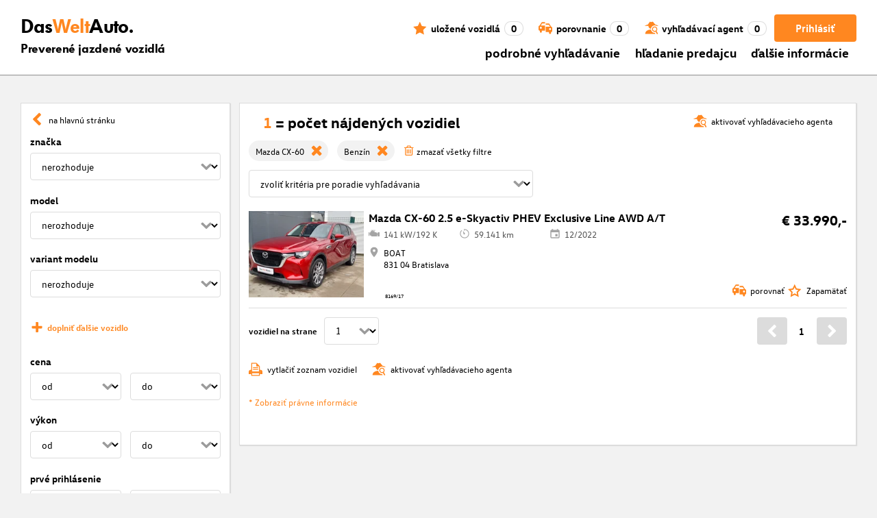

--- FILE ---
content_type: text/html; charset=utf-8
request_url: https://www.dasweltauto.sk/s/mazda/mazda-cx-60/benzin
body_size: 55761
content:
<!DOCTYPE html><html lang="sk-SK" dir="ltr" data-beasties-container><head>
    <!-- do NOT remove the tags below. they need to be present -->
    <meta property="og:site_name" content="Das WeltAuto®">
    <meta property="og:type" content="website">
    <meta property="og:url" content="https://www.dasweltauto.sk/s/mazda/mazda-cx-60/benzin">
    <meta property="og:description" content="Podrobné vyhľadávanie bezpečná kúpa za najlepšiu cenu » Všetky modely v testovanej kvalite ✓ 12-mesačná záruka ✓ certifikovaní predajcovia ✓ Kliknite sem!">
    <meta property="og:image">
    <meta property="og:title" content="Podrobné vyhľadávanie | Das WeltAuto®">
    <meta name="description" content="Podrobné vyhľadávanie bezpečná kúpa za najlepšiu cenu » Všetky modely v testovanej kvalite ✓ 12-mesačná záruka ✓ certifikovaní predajcovia ✓ Kliknite sem!">
    <meta name="robots" content="noindex,follow">
    <meta name="title" content="Podrobné vyhľadávanie | Das WeltAuto®">
    <link rel="prev">
    <link rel="next">

    <meta charset="utf-8">
    <meta name="version" content="fe-0bdcda">
    <!-- DD monitoring -->
    <meta name="monitoring" content="true">
    <!-- GoogleSearchConsole token AT KK -->
    <meta name="google-site-verification" content="aGQZbSY0toQsEoYVrYgBwPm6Jhcu3BwICIt5H_mgxh8">
    <!-- GoogleSearchConsole token AT JZ -->
    <meta name="google-site-verification" content="EC0WcYwQQXpKpownd5jsfZjeCiCLkRaDI_7Vr5XMjSk">
    <!-- GoogleSearchConsole token AT FDG -->
    <meta name="google-site-verification" content="vBNcF0PChov_GZTGZ_-jtnxk30CrwFFIT6mEThiO3SY">
    <!-- GoogleSearchConsole token AT RK -->
    <meta name="google-site-verification" content="m5ZZde9ppCWjvNFNdRqh45oQtkH65su1VJnt_F0d5cI">
    <!-- Google search console verification tag for RO -->
    <meta name="google-site-verification" content="dAZpQ0kJCmyM-NlmA7UQ5wo5my9bN2eVzMOCpKGtsI4">
    <!-- Site verification tag for Improve crawling tool -->
    <meta name="ahrefs-site-verification" content="92945dcfbfc638a562629a52c034d93ff6b0e5bc26987e59e77a8a42333add35">
    <!-- Tracking-scripts for RO -->
    <meta name="facebook-domain-verification" content="153huxq33yar2gu9878wsfraceby0k">
    <!-- GoogleSearchConsole token BG -->
    <meta name="google-site-verification" content="YBwTNoOSaM6aY6clYj_9Oua6cQQse1Zy-tLEkQblRoM">
    <title>Podrobné vyhľadávanie | Das WeltAuto®</title>
    <base href="/">

    <meta name="viewport" content="width=device-width, initial-scale=1">
    <link rel="icon" type="image/x-icon" href="favicon.ico?v=2">
    <link rel="manifest" href="manifest.json">
    <meta name="theme-color" content="#e5791D">
  <style>@font-face{font-family:swiper-icons;src:url(data:application/font-woff;charset=utf-8;base64,\ [base64]//wADZ2x5ZgAAAywAAADMAAAD2MHtryVoZWFkAAABbAAAADAAAAA2E2+eoWhoZWEAAAGcAAAAHwAAACQC9gDzaG10eAAAAigAAAAZAAAArgJkABFsb2NhAAAC0AAAAFoAAABaFQAUGG1heHAAAAG8AAAAHwAAACAAcABAbmFtZQAAA/gAAAE5AAACXvFdBwlwb3N0AAAFNAAAAGIAAACE5s74hXjaY2BkYGAAYpf5Hu/j+W2+MnAzMYDAzaX6QjD6/4//Bxj5GA8AuRwMYGkAPywL13jaY2BkYGA88P8Agx4j+/8fQDYfA1AEBWgDAIB2BOoAeNpjYGRgYNBh4GdgYgABEMnIABJzYNADCQAACWgAsQB42mNgYfzCOIGBlYGB0YcxjYGBwR1Kf2WQZGhhYGBiYGVmgAFGBiQQkOaawtDAoMBQxXjg/wEGPcYDDA4wNUA2CCgwsAAAO4EL6gAAeNpj2M0gyAACqxgGNWBkZ2D4/wMA+xkDdgAAAHjaY2BgYGaAYBkGRgYQiAHyGMF8FgYHIM3DwMHABGQrMOgyWDLEM1T9/w8UBfEMgLzE////P/5//f/V/xv+r4eaAAeMbAxwIUYmIMHEgKYAYjUcsDAwsLKxc3BycfPw8jEQA/[base64]/uznmfPFBNODM2K7MTQ45YEAZqGP81AmGGcF3iPqOop0r1SPTaTbVkfUe4HXj97wYE+yNwWYxwWu4v1ugWHgo3S1XdZEVqWM7ET0cfnLGxWfkgR42o2PvWrDMBSFj/IHLaF0zKjRgdiVMwScNRAoWUoH78Y2icB/yIY09An6AH2Bdu/UB+yxopYshQiEvnvu0dURgDt8QeC8PDw7Fpji3fEA4z/PEJ6YOB5hKh4dj3EvXhxPqH/SKUY3rJ7srZ4FZnh1PMAtPhwP6fl2PMJMPDgeQ4rY8YT6Gzao0eAEA409DuggmTnFnOcSCiEiLMgxCiTI6Cq5DZUd3Qmp10vO0LaLTd2cjN4fOumlc7lUYbSQcZFkutRG7g6JKZKy0RmdLY680CDnEJ+UMkpFFe1RN7nxdVpXrC4aTtnaurOnYercZg2YVmLN/d/gczfEimrE/fs/bOuq29Zmn8tloORaXgZgGa78yO9/cnXm2BpaGvq25Dv9S4E9+5SIc9PqupJKhYFSSl47+Qcr1mYNAAAAeNptw0cKwkAAAMDZJA8Q7OUJvkLsPfZ6zFVERPy8qHh2YER+3i/BP83vIBLLySsoKimrqKqpa2hp6+jq6RsYGhmbmJqZSy0sraxtbO3sHRydnEMU4uR6yx7JJXveP7WrDycAAAAAAAH//wACeNpjYGRgYOABYhkgZgJCZgZNBkYGLQZtIJsFLMYAAAw3ALgAeNolizEKgDAQBCchRbC2sFER0YD6qVQiBCv/H9ezGI6Z5XBAw8CBK/m5iQQVauVbXLnOrMZv2oLdKFa8Pjuru2hJzGabmOSLzNMzvutpB3N42mNgZGBg4GKQYzBhYMxJLMlj4GBgAYow/P/PAJJhLM6sSoWKfWCAAwDAjgbRAAB42mNgYGBkAIIbCZo5IPrmUn0hGA0AO8EFTQAA);font-weight:400;font-style:normal}:root{--swiper-theme-color: #007aff}.swiper{margin-left:auto;margin-right:auto;position:relative;overflow:hidden;list-style:none;padding:0;z-index:1;display:block}.swiper-wrapper{position:relative;width:100%;height:100%;z-index:1;display:flex;transition-property:transform;transition-timing-function:var(--swiper-wrapper-transition-timing-function, initial);box-sizing:content-box}.swiper-wrapper{transform:translateZ(0)}.swiper-slide{flex-shrink:0;width:100%;height:100%;position:relative;transition-property:transform;display:block}:root{--swiper-navigation-size: 44px}.swiper-button-prev,.swiper-button-next{position:absolute;top:var(--swiper-navigation-top-offset, 50%);width:calc(var(--swiper-navigation-size) / 44 * 27);height:var(--swiper-navigation-size);margin-top:calc(0px - (var(--swiper-navigation-size) / 2));z-index:10;cursor:pointer;display:flex;align-items:center;justify-content:center;color:var(--swiper-navigation-color, var(--swiper-theme-color))}.swiper-button-prev svg,.swiper-button-next svg{width:100%;height:100%;object-fit:contain;transform-origin:center}.swiper-button-prev{left:var(--swiper-navigation-sides-offset, 10px);right:auto}.swiper-button-prev:after,.swiper-button-next:after{font-family:swiper-icons;font-size:var(--swiper-navigation-size);text-transform:none!important;letter-spacing:0;font-variant:initial;line-height:1}.swiper-button-prev:after{content:"prev"}.swiper-button-next{right:var(--swiper-navigation-sides-offset, 10px);left:auto}.swiper-button-next:after{content:"next"}.swiper-pagination{position:absolute;text-align:center;transition:.3s opacity;transform:translateZ(0);z-index:10}.swiper-scrollbar{border-radius:var(--swiper-scrollbar-border-radius, 10px);position:relative;touch-action:none;background:var(--swiper-scrollbar-bg-color, rgba(0, 0, 0, .1))}
</style><link rel="stylesheet" href="styles-XEXQDGO7.css" media="print" onload="this.media='all'"><noscript><link rel="stylesheet" href="styles-XEXQDGO7.css"></noscript><style ng-app-id="ng">@charset "UTF-8";:root{--dwa-primary: #ff8720;--dwa-primary-variant: #e5791d;--dwa-primary-transparent: rgb(255 135 32 / 0%);--dwa-secondary: #9b9b9b;--dwa-background: #f2f2f2;--dwa-background-variant: rgb(242 242 242 / 60%);--dwa-surface-primary: #fff;--dwa-surface-primary-variant: rgb(255 255 255 / 80%);--dwa-surface-secondary: #545454;--dwa-surface-secondary-variant: rgb(0 0 0 / 25%);--dwa-surface-tertiary: #dcdcdc;--dwa-surface-tertiary-variant: #a4a4a4;--dwa-background-footer: #a9a9a9;--dwa-surface-primary-footer: #808080;--dwa-modal-backdrop: rgb(0 0 0 / 80%);--dwa-on-primary: #fff;--dwa-on-secondary: #fff;--dwa-on-surface-primary: #000;--dwa-on-surface-secondary: #dcdcdc;--dwa-on-surface-tertiary: #9b9b9b;--daw-on-surface-footer: #fff;--dwa-error: #e40a3c;--dwa-disabled: #dcdcdc;--dwa-disabled-surface: rgb(60 60 60 / 50%);--dwa-border: #dcdcdc;--dwa-border-footer: #646464;--dwa-shadow: #dcdcdc;--dwa-shadow-variant: #9b9b9b;--dwa-bright: #fff;--dwa-placeholder: #dcdcdc;--dwa-comparison: #8994a0;--nav-icon-hover-color: var(--dwa-primary-variant);--nav-icon-color: var(--dwa-primary);--nav-text-color: var(--dwa-primary);--mdc-dialog-container-color: transparent}@font-face{font-family:Logo;font-weight:400;font-style:normal;font-display:swap;src:url(/assets/fonts/dwa/VWHeadlineOT-Book.woff2) format("woff2"),url(/assets/fonts/dwa/VWHeadlineOT-Book.woff) format("woff"),url(/assets/fonts/dwa/VWHeadlineOT-Book.ttf) format("truetype")}@font-face{font-family:Logo;font-weight:700;font-style:normal;font-display:swap;src:url(/assets/fonts/dwa/VWHeadlineOT-Black.woff2) format("woff2"),url(/assets/fonts/dwa/VWHeadlineOT-Black.woff) format("woff"),url(/assets/fonts/dwa/VWHeadlineOT-Black.ttf) format("truetype")}@font-face{font-family:Text;font-weight:400;font-style:normal;font-display:swap;src:url(/assets/fonts/dwa/VWTextWeb-Regular.woff2) format("woff2"),url(/assets/fonts/dwa/VWTextWeb-Regular.woff) format("woff"),url(/assets/fonts/dwa/VWTextWeb-Regular.ttf) format("truetype")}@font-face{font-family:Text;font-weight:700;font-style:normal;font-display:swap;src:url(/assets/fonts/dwa/VWTextWeb-Bold.woff2) format("woff2"),url(/assets/fonts/dwa/VWTextWeb-Bold.woff) format("woff"),url(/assets/fonts/dwa/VWTextWeb-Bold.ttf) format("truetype")}@font-face{font-family:Head;font-weight:400;font-style:normal;font-display:swap;src:url(/assets/fonts/dwa/VWHeadWeb-Regular.woff2) format("woff2"),url(/assets/fonts/dwa/VWHeadWeb-Regular.woff) format("woff"),url(/assets/fonts/dwa/VWHeadWeb-Regular.ttf) format("truetype")}@font-face{font-family:Head;font-weight:700;font-style:normal;font-display:swap;src:url(/assets/fonts/dwa/VWHeadWeb-Bold.woff2) format("woff2"),url(/assets/fonts/dwa/VWHeadWeb-Bold.woff) format("woff"),url(/assets/fonts/dwa/VWHeadWeb-Bold.ttf) format("truetype")}@font-face{font-family:Sharp-Distress-Black;font-weight:400;font-style:normal;font-display:swap;src:url(/assets/fonts/Sharp-Distress-Black.woff2) format("woff2"),url(/assets/fonts/Sharp-Distress-Black.woff) format("woff"),url(/assets/fonts/Sharp-Distress-Black.ttf) format("truetype")}@media (min-width: 320px) and (max-width: 1023px){.desktop-only{display:none!important}}@media (min-width: 1024px){.mobile-only{display:none!important}}@media (min-width: 768px) and (max-width: 1023px){.tablet-only{display:none}}@media (min-width: 768px){.mobile-alternative-only{display:none}}@media (min-width: 320px) and (max-width: 767px){.desktop-alternative-only{display:none}}.visuallyhidden{display:none;flex:0 0 100%;margin:0!important;width:100%;height:0;overflow:hidden;line-height:0}.hidden{display:none!important}.icon-search:before{display:inline-block;margin:0 6px 0 0;content:""}.center-content{display:flex;align-items:center}.cursor-action{cursor:pointer}.back-button-favorites{display:inline-flex;align-items:center;margin-bottom:1em}.back-button-favorites dwa-svg-icon{margin-right:.5em}.back-button-favorites+h1{margin-top:0}svg use{pointer-events:none}.dwa-hidden-new-fe{display:none}*:focus{outline:none}.dwa-inline-flex-align-center{display:inline-flex;align-items:center}.finance-calc-inner a{color:var(--dwa-primary);font-weight:700}.finance-calc-inner a:hover{color:var(--dwa-primary-variant)}.cms-landing-page-container a{transition:color .1s ease-in-out;color:var(--dwa-primary)}.custom-style{border-left:5px solid var(--dwa-primary-variant);background-color:var(--dwa-surface-secondary);color:#fff}.custom-style button{background-color:var(--dwa-surface-secondary);color:var(--dwa-primary-variant)}.custom-style .mat-mdc-button.mat-mdc-snack-bar-action:not(:disabled):hover{--mat-text-button-state-layer-color: unset;--mat-text-button-ripple-color: unset}.image-swiper-modal mat-dialog-container{background-color:var(--dwa-modal-backdrop);padding-top:0}.dealer-search-modal mat-dialog-container{padding:0}main{display:block;margin:0 auto;padding:2.35%;width:100%;max-width:1400px;min-height:500px}@media (min-width: 320px) and (max-width: 767px){main{padding:0}}@media (min-width: 1440px){main{padding:0}}body{margin:0;background:var(--dwa-background);padding:0;overflow-x:hidden}hr{margin:1em 0;border:none;border-bottom:1px solid var(--dwa-secondary)}button,a.action-link-prim,a.action-link-sec{display:inline-flex;align-items:center;justify-content:center;transition:background .1s ease-in-out,color .1s ease-in-out,border .1s ease-in-out;border:2px solid var(--dwa-primary);border-radius:4px;background:var(--dwa-surface-primary);cursor:pointer;padding:0 10px;min-width:120px;min-height:40px;color:var(--dwa-primary);font-family:Text,sans-serif;font-size:16px;font-weight:700}@media (min-width: 768px) and (max-width: 1023px){button,a.action-link-prim,a.action-link-sec{min-height:40px}}@media (min-width: 1024px) and (max-width: 1439px){button,a.action-link-prim,a.action-link-sec{min-height:40px}}@media (min-width: 1440px){button,a.action-link-prim,a.action-link-sec{min-height:40px}}button span,a.action-link-prim span,a.action-link-sec span{color:var(--dwa-primary)}button:hover,a.action-link-sec:hover{border-color:var(--dwa-primary-variant);color:var(--dwa-primary-variant)}button:hover span,a.action-link-sec:hover span{color:var(--dwa-primary-variant)}button.action,a.action-link-prim{background:var(--dwa-primary);color:var(--dwa-on-primary)}button.action:hover,a.action-link-prim:hover{border-color:var(--dwa-primary-variant);background:var(--dwa-primary-variant);color:var(--dwa-on-primary)}button.action:hover svg,a.action-link-prim:hover svg{fill:var(--dwa-on-primary)}button.action:hover span,a.action-link-prim:hover span{color:var(--dwa-on-primary)}button.action svg,a.action-link-prim svg{fill:var(--dwa-on-primary)}button.action span,a.action-link-prim span{color:var(--dwa-on-primary)}.plain-button,.plain-button-bold{border:none;background:transparent;padding:0;min-width:auto;min-height:auto;color:transparent;font-size:inherit;font-weight:inherit}.plain-button span,.plain-button-bold span{color:var(--dwa-on-surface-primary)}.plain-button-bold{font-weight:700}button.link-button{border:none;background:transparent;padding:0;min-width:auto;min-height:auto;color:var(--dwa-on-surface-primary);font-size:inherit;font-weight:inherit}button.link-button:hover,button.link-button:hover h3,button.link-button:hover span,button.link-button:hover .dwa-orange{color:var(--dwa-primary-variant)}button.link-button:hover svg{fill:var(--dwa-primary-variant);color:var(--dwa-primary-variant)}button.link-button h3,button.link-button span{transition:color .1s ease-in-out;color:var(--dwa-on-surface-primary)}button.link-button svg{transition:fill .1s ease-in-out;fill:var(--dwa-primary);color:var(--dwa-primary)}button.gm-ui-hover-effect,button.gm-control-active{min-width:0}textarea,select{appearance:none;border:1px solid var(--dwa-border);border-radius:4px;padding:5px;width:100%;height:40px;color:var(--dwa-on-surface-primary);font-family:Text,sans-serif;font-size:14px}@media (min-width: 768px) and (max-width: 1023px){textarea,select{height:40px;font-size:14px}}@media (min-width: 1024px) and (max-width: 1439px){textarea,select{height:40px;font-size:14px}}@media (min-width: 1440px){textarea,select{border:1px solid var(--dwa-border);height:40px;font-size:16px}}dwa-finance-calc-dialog textarea,dwa-finance-calc-dialog select{font-size:14px}select{outline:none;background-attachment:scroll;background-color:var(--dwa-surface-primary);background-image:url([data-uri]);background-position:calc(100% - 12px) center;background-repeat:no-repeat;background-size:16px;padding:0 40px 0 12px}@media (min-width: 320px) and (max-width: 767px){select{padding-right:0}}@media (min-width: 320px) and (max-width: 767px){select:active,textarea:active,input[type=text]:active,input[type=email]:active,input[type=tel]:active,input[type=number]:active,input[type=date]:active{font-size:16px!important}}select:disabled.loading-select{background:none}select::-ms-expand{display:none}select:focus::-ms-value{background:transparent;color:inherit}select:-moz-focusring{text-shadow:0 0 0 var(--dwa-shadow);color:transparent}input[type=text],input[type=email],input[type=tel],input[type=number],input[type=date]{appearance:none;outline:none;border:1px solid var(--dwa-border);border-radius:4px;padding:0 1em;height:40px;text-overflow:ellipsis;color:var(--dwa-on-surface-primary);font-family:Text,sans-serif;font-size:14px}@media (min-width: 768px) and (max-width: 1023px){input[type=text],input[type=email],input[type=tel],input[type=number],input[type=date]{height:40px;font-size:14px}}@media (min-width: 1024px) and (max-width: 1439px){input[type=text],input[type=email],input[type=tel],input[type=number],input[type=date]{height:40px;font-size:14px}}@media (min-width: 1440px){input[type=text],input[type=email],input[type=tel],input[type=number],input[type=date]{border:1px solid var(--dwa-border);height:40px;font-size:16px}}input[type=text]::-ms-clear,input[type=email]::-ms-clear,input[type=tel]::-ms-clear,input[type=number]::-ms-clear,input[type=date]::-ms-clear{display:none}dwa-finance-calc-dialog input[type=text],dwa-finance-calc-dialog input[type=email],dwa-finance-calc-dialog input[type=tel],dwa-finance-calc-dialog input[type=number],dwa-finance-calc-dialog input[type=date]{font-size:14px}label.dwa-checkbox{display:block;position:relative;margin-right:1em;margin-bottom:8px;cursor:pointer}label.dwa-checkbox{margin-left:25px}@media (min-width: 768px) and (max-width: 1023px){label.dwa-checkbox{margin-left:22px}}@media (min-width: 1024px) and (max-width: 1439px){label.dwa-checkbox{margin-left:22px}}@media (min-width: 1440px){label.dwa-checkbox{margin-left:25px}}label.dwa-checkbox{text-indent:-25px}@media (min-width: 768px) and (max-width: 1023px){label.dwa-checkbox{text-indent:-22px}}@media (min-width: 1024px) and (max-width: 1439px){label.dwa-checkbox{text-indent:-22px}}@media (min-width: 1440px){label.dwa-checkbox{text-indent:-25px}}@media (min-width: 1024px){label.dwa-checkbox{margin-bottom:11px}}label.dwa-checkbox input{display:none}label.dwa-checkbox input+span:before{display:inline-block;margin-right:7px;border:1px solid var(--dwa-border);width:12px;height:12px;overflow:visible;vertical-align:text-bottom;text-align:center;line-height:6px;color:var(--dwa-primary);content:""}@media (min-width: 768px){label.dwa-checkbox input+span:before{width:15px;height:15px}}@media (min-width: 1440px){label.dwa-checkbox input+span:before{position:relative;top:2px;width:17px;height:17px;line-height:15px}}label.dwa-checkbox input:disabled+span{color:var(--dwa-disabled)}label.dwa-checkbox input:checked+span{color:var(--dwa-on-surface-primary)}label.dwa-checkbox input:checked+span:before{background:var(--dwa-surface-primary) url([data-uri]) no-repeat scroll center}label.dwa-checkbox input:checked+span:before{background-size:12px 12px}@media (min-width: 768px) and (max-width: 1023px){label.dwa-checkbox input:checked+span:before{background-size:15px 15px}}@media (min-width: 1024px) and (max-width: 1439px){label.dwa-checkbox input:checked+span:before{background-size:15px 15px}}@media (min-width: 1440px){label.dwa-checkbox input:checked+span:before{background-size:17px 17px}}body{font-family:Text,sans-serif;font-size:14px}@media (min-width: 1024px) and (max-width: 1439px){body{font-size:13px}}h1,h2,h3{font-family:Head,sans-serif;font-weight:700}h1.no-top-margin,h2.no-top-margin,h3.no-top-margin{margin-top:0}h2{margin:22px 0 5px;font-size:18px}h3{font-size:14px}@media (min-width: 768px){h3{font-size:16px}}@media (min-width: 1440px){h3{font-size:18px}}label:not(.rb-label){font-family:Head,sans-serif;font-size:14px;font-weight:700}@media (min-width: 1440px){label:not(.rb-label){font-size:16px}}label:not(.rb-label) span{font-family:Text,sans-serif}dwa-finance-calc-dialog label:not(.rb-label){font-size:14px;font-weight:unset}.bold{font-weight:700}.dwa-orange-background{background:var(--dwa-primary)}.item-selected-bar{border-left-color:var(--dwa-primary)}.error-message{text-align:left;color:var(--dwa-error)}.disabled{color:var(--dwa-disabled)!important;pointer-events:none!important}.disabled a,.disabled a:visited{color:var(--dwa-disabled)!important}.disabled dwa-svg-icon svg{color:var(--dwa-disabled)!important;fill:var(--dwa-disabled)!important}.disabled .badge{color:var(--dwa-disabled)!important}.disabled button{border-color:var(--dwa-disabled)!important;background:var(--dwa-disabled)!important;color:var(--dwa-surface-primary)!important}button.disabled{border-color:var(--dwa-disabled)!important;background:var(--dwa-disabled)!important;color:var(--dwa-surface-primary)!important;pointer-events:none!important}button.disabled dwa-svg-icon svg{fill:var(--dwa-surface-primary)!important}button:disabled{border-color:var(--dwa-disabled)!important;background:var(--dwa-disabled)!important;color:var(--dwa-surface-primary)!important;pointer-events:none!important}select:disabled,option:disabled,label:disabled{color:var(--dwa-disabled)!important;pointer-events:none!important}select:disabled dwa-svg-icon,option:disabled dwa-svg-icon,label:disabled dwa-svg-icon{color:var(--dwa-disabled)!important;fill:var(--dwa-disabled)!important}select[disabled]::-ms-value{color:var(--dwa-disabled)!important;pointer-events:none!important}.grey-clickable a,.grey-clickable a:visited{color:var(--dwa-disabled)!important}.grey-clickable dwa-svg-icon svg{color:var(--dwa-disabled)!important;fill:var(--dwa-disabled)!important}.grey-clickable button{border-color:var(--dwa-disabled)!important;background:var(--dwa-disabled)!important;color:var(--dwa-surface-primary)!important}.grey-out{opacity:.2;background-color:var(--dwa-disabled);pointer-events:none}.grey-out-light{opacity:.2;pointer-events:none}input::placeholder{color:var(--dwa-placeholder)}a{transition:color .1s ease-in-out;cursor:pointer;text-decoration:none;color:var(--dwa-on-surface-primary)}a:hover,a:hover h3,a:hover span,a:hover .dwa-orange{color:var(--dwa-primary-variant)}a:hover svg{fill:var(--dwa-primary-variant)}a:hover .svg-icon-hover-front{opacity:1}a:hover .svg-icon-hover-back{opacity:0}a h3,a span{transition:color .1s ease-in-out;color:var(--dwa-on-surface-primary)}a svg{transition:fill .1s ease-in-out;fill:var(--dwa-primary)}a .svg-icon-hover-front{transition:opacity .1s ease-in-out;opacity:0}a .svg-icon-hover-back{transition:opacity .1s ease-in-out;opacity:1}.dwa-orange,.dwa-orange.link-button{transition:color .1s ease-in-out;color:var(--dwa-primary)}.dwa-orange a,.dwa-orange h3,.dwa-orange span,.dwa-orange dwa-svg-icon,.dwa-orange.link-button a,.dwa-orange.link-button h3,.dwa-orange.link-button span,.dwa-orange.link-button dwa-svg-icon{transition:color .1s ease-in-out;color:var(--dwa-primary)}.dwa-orange:hover,.dwa-orange.link-button:hover{color:var(--dwa-primary-variant)}.dwa-orange:hover a,.dwa-orange:hover h3,.dwa-orange:hover span,.dwa-orange:hover dwa-svg-icon,.dwa-orange.link-button:hover a,.dwa-orange.link-button:hover h3,.dwa-orange.link-button:hover span,.dwa-orange.link-button:hover dwa-svg-icon{color:var(--dwa-primary-variant)}.dwa-black{transition:color .1s ease-in-out;color:var(--dwa-on-surface-primary)}.dwa-black:hover{color:var(--dwa-primary)}a.dwa-no-hover,a.dwa-no-hover:hover,a.dwa-no-hover:hover h3,a.dwa-no-hover:hover span{color:var(--dwa-on-surface-primary)}a.dwa-no-hover:hover svg{fill:var(--dwa-primary)}a.dwa-no-hover:hover .dwa-orange{color:var(--dwa-primary)}.dwa-standard-hover{transition:color .1s ease-in-out;color:var(--dwa-on-surface-primary)}.dwa-standard-hover:hover{color:var(--dwa-primary-variant)}.dwa-standard-hover:hover svg{fill:var(--dwa-primary-variant)}.dwa-standard-hover svg{transition:fill .1s ease-in-out;color:var(--dwa-primary);fill:var(--dwa-primary)}.bar{transition:border .1s ease-in-out;border-left:solid 5px transparent}.bar:hover{border-left-color:var(--dwa-primary)}legend{display:table;padding:0}fieldset{margin:0;border:0;padding:.01em 0 0;min-width:0}body:not(:-moz-handler-blocked) fieldset{display:table-cell}html{box-sizing:border-box}*,*:before,*:after{box-sizing:inherit}.dwa-map-container{border:1px solid var(--dwa-shadow);box-shadow:1px 1px 1px var(--dwa-shadow);background:var(--dwa-surface-primary);padding:1em}@media (min-width: 1440px){.dwa-map-container{padding:2em}}.dwa-map-container:after{display:block;clear:both;content:" "}.dwa-map-container:empty{margin:0;padding:0}.dwa-map-container.padding-less{padding:0}@media (width <= 767px){.cms-content iframe.embed-media{width:100%;height:100%;aspect-ratio:16/9}}.cms-content iframe.embed-media.fixed-ratio{width:100%;height:100%;aspect-ratio:16/9}.cms-content dwa-cms-carousel .swiper-slide{height:auto}.cms-content dwa-cms-carousel .slide{display:flex;flex-direction:column;gap:20px;justify-content:space-between;height:100%}.cms-content .mosaic-grid-row{position:relative;margin-right:-15px;margin-left:-15px}.cms-content .mosaic-grid-row:after{clear:both}.cms-content .mosaic-grid-row:after,.cms-content .mosaic-grid-row:before{display:table;content:" "}.cms-content body.mosaic-enabled.no-portlet-columns .outer-wrapper>.container .mosaic-grid-row .mosaic-innergrid-row:after,.cms-content body.mosaic-enabled.no-portlet-columns .outer-wrapper>.container .mosaic-grid-row .mosaic-innergrid-row:before{display:table;content:" "}.cms-content body.template-layout.no-portlet-columns .outer-wrapper>.container .mosaic-grid-row .mosaic-innergrid-row:after,.cms-content body.template-layout.no-portlet-columns .outer-wrapper>.container .mosaic-grid-row .mosaic-innergrid-row:before{display:table;content:" "}.cms-content body.mosaic-enabled.no-portlet-columns .outer-wrapper>.container .mosaic-grid-row .mosaic-innergrid-row:after,.cms-content body.template-layout.no-portlet-columns .outer-wrapper>.container .mosaic-grid-row .mosaic-innergrid-row:after{clear:both}.cms-content body.mosaic-enabled.no-portlet-columns .outer-wrapper>.container,.cms-content body.template-layout.no-portlet-columns .outer-wrapper>.container{width:auto}.cms-content body.mosaic-enabled.no-portlet-columns .outer-wrapper>.container .mosaic-grid-row,.cms-content body.template-layout.no-portlet-columns .outer-wrapper>.container .mosaic-grid-row{margin-right:auto;margin-left:auto}.cms-content body.mosaic-enabled.no-portlet-columns .outer-wrapper>.container .mosaic-grid-row .mosaic-innergrid-row,.cms-content body.template-layout.no-portlet-columns .outer-wrapper>.container .mosaic-grid-row .mosaic-innergrid-row{margin-right:-15px;margin-left:-15px;width:auto}.cms-content body.mosaic-enabled.no-portlet-columns .outer-wrapper>.container .mosaic-grid-row-fluid,.cms-content body.template-layout.no-portlet-columns .outer-wrapper>.container .mosaic-grid-row-fluid{margin-right:-15px;margin-left:-15px;padding-right:15px;padding-left:15px;width:auto;max-width:none}.cms-content li:not(:last-child){margin-bottom:.4em}.cms-content ol{list-style:none;counter-reset:cms-ol-counter}.cms-content ol li{counter-increment:cms-ol-counter}.cms-content ol li:before{font-weight:700;content:counter(cms-ol-counter) ". "}.cms-content .mosaic-width-full{position:relative;float:left;padding-right:15px;padding-left:15px;width:100%;min-height:1px}.cms-content .mosaic-width-half,.cms-content .mosaic-width-quarter,.cms-content .mosaic-width-three-quarters,.cms-content .mosaic-width-third,.cms-content .mosaic-width-two-thirds{position:relative;padding-right:15px;padding-left:15px;min-height:1px}.cms-content .mosaic-enabled .mosaic-width-full{position:relative;float:left;padding-right:15px;padding-left:15px;width:100%;min-height:1px}.cms-content .mosaic-enabled .mosaic-width-half{position:relative;float:left;padding-right:15px;padding-left:15px;width:50%;min-height:1px}.cms-content .mosaic-enabled .mosaic-width-quarter{position:relative;float:left;padding-right:15px;padding-left:15px;width:25%;min-height:1px}.cms-content .mosaic-enabled .mosaic-width-three-quarters{position:relative;float:left;padding-right:15px;padding-left:15px;width:75%;min-height:1px}.cms-content .mosaic-enabled .mosaic-width-third{position:relative;float:left;padding-right:15px;padding-left:15px;width:33.3333%;min-height:1px}.cms-content .mosaic-enabled .mosaic-width-two-thirds{position:relative;float:left;padding-right:15px;padding-left:15px;width:66.6667%;min-height:1px}.cms-content h1.documentFirstHeading{border:initial;text-transform:uppercase}.cms-content .orange{color:var(--dwa-primary)}.cms-content .mosaic-row-light-grey-background,.cms-content .mosaic-row-white-background{padding:15px}.cms-content .mosaic-row-light-grey-background{background-color:var(--dwa-background)}.cms-content .mosaic-row-light-grey-background h1,.cms-content .mosaic-row-white-background h1{margin:0 0 30px;line-height:32.5px;color:var(--dwa-primary);font-family:Head,sans-serif;font-size:26px;font-weight:700}.cms-content .mosaic-tile-space-before{margin-top:2em}.cms-content .mosaic-tile-space-after{margin-bottom:2em}.cms-content .mosaic-row-border{place-content:center center;border:1px solid var(--dwa-border);padding:20px}.cms-content .mosaic-tile img{display:block;width:100%;height:100%;overflow:hidden}.cms-content .mosaic-tile-padding-h-lg{padding:0 40%}.cms-content .mosaic-tile-padding-h-md{padding:0 31.80328%}.cms-content .mosaic-tile-padding-h-sm{padding:0 23.27869%}.cms-content .mosaic-tile-padding-f-sm{padding:7%}.cms-content .mosaic-tile-padding-f-md{padding:15%}.cms-content .mosaic-tile-padding-f-lg{padding:25%}.cms-content .mosaic-tile-card{transition:.3s;box-shadow:0 4px 8px 0 var(--dwa-shadow);padding:20px}.cms-content .mosaic-tile-card:hover{box-shadow:0 8px 16px 0 var(--dwa-shadow)}.cms-content .mosaic-tile-card-orange{transition:.3s;box-shadow:0 4px 8px 0 var(--dwa-shadow);background-color:var(--dwa-primary);padding:20px;color:var(--dwa-surface-primary)}.cms-content .mosaic-tile-card-orange:hover{box-shadow:0 8px 16px 0 var(--dwa-shadow)}.cms-content .mosaic-tile-card-orange h1,.cms-content .mosaic-tile-card-orange h2,.cms-content .mosaic-tile-card-orange h3,.cms-content .mosaic-tile-card-orange h4,.cms-content .mosaic-tile-card-orange h5{color:var(--dwa-surface-primary)}.cms-content .mosaic-tile-padding-5{padding:5px}.cms-content .mosaic-row-dwa-card,.cms-content .mosaic-row-dwa-card-small,.cms-content .mosaic-tile-dwa-card,.cms-content .mosaic-row-dwa-card-static{margin:20px 0;border:1px solid var(--dwa-border);box-shadow:1px 1px 1px var(--dwa-shadow);background:var(--dwa-surface-primary)}.cms-content .mosaic-row-dwa-card:first-child,.cms-content .mosaic-row-dwa-card-small:first-child,.cms-content .mosaic-tile-dwa-card:first-child,.cms-content .mosaic-row-dwa-card-static:first-child{margin-top:0}.cms-content .mosaic-row-dwa-card-static>div.mosaic-width-full{padding:1em}.cms-content div.template-layout .mosaic-row-dwa-card-small .mosaic-grid-cell{padding-top:0;padding-bottom:0}.cms-content div.mosaic-row-dwa-card-small{padding:2em 4em}.cms-content div.mosaic-row-dwa-card-small div{padding-top:0;padding-bottom:0}.cms-content div.mosaic-row-dwa-card-small .mosaic-IRichTextWithTeaser-text-tile{margin-top:11px}.cms-content div.mosaic-row-dwa-card-small .separator-line{margin:10px 0}.cms-content div.mosaic-row-dwa-card-small .blog-post-navigation{padding-bottom:20px}.cms-content div.mosaic-row-dwa-card-small .publication-date{display:block;margin-bottom:12px}.cms-content div.mosaic-grid-cell,.cms-content div.mosaic-panel div.mosaic-grid-cell,.cms-content div.mosaic-panel div.mosaic-width-full,.cms-content div.mosaic-width-full,.cms-content div.template-layout div.mosaic-grid-cell,.cms-content div.template-layout div.mosaic-width-full{padding:1em}.cms-content .mosaic-tile-float-left{float:left}.cms-content .mosaic-tile-float-right{float:right}.cms-content .mosaic-row-remove-padding div.mosaic-grid-cell,.cms-content div.template-layout .mosaic-row-remove-padding div.mosaic-grid-cell{padding:0}.cms-content .mosaic-tile-margin-small{margin:0 10px}.cms-content .mosaic-tile-remove-h-padding{margin-top:-1em;margin-bottom:-1em}.cms-content .mosaic-grid-row.mosaic-row-remove-margin-h{margin:20px 0}.cms-content .mosaic-grid-row.mosaic-row-remove-margin-h .mosaic-grid-cell{padding:0}.cms-content .mosaic-row-read-more-container{display:none}.cms-content .mosaic-row-read-more-container.toggle-fade-in{display:inherit;animation:fadeIn 1s}.cms-content .mosaic-row-display-none{display:none}.cms-content .container,.cms-content .container-fluid{margin-right:auto;margin-left:auto;padding-right:15px;padding-left:15px}.cms-content .row{margin-right:-15px;margin-left:-15px}.cms-content .row:after,.cms-content .row:before{display:table;content:" "}.cms-content .col-lg-1,.cms-content .col-lg-2,.cms-content .col-lg-3,.cms-content .col-lg-4,.cms-content .col-lg-5,.cms-content .col-lg-6,.cms-content .col-lg-7,.cms-content .col-lg-8,.cms-content .col-lg-9,.cms-content .col-lg-10,.cms-content .col-lg-11,.cms-content .col-lg-12,.cms-content .col-md-1,.cms-content .col-md-2,.cms-content .col-md-3,.cms-content .col-md-4,.cms-content .col-md-5,.cms-content .col-md-6,.cms-content .col-md-7,.cms-content .col-md-8,.cms-content .col-md-9,.cms-content .col-md-10,.cms-content .col-md-11,.cms-content .col-md-12,.cms-content .col-sm-1,.cms-content .col-sm-2,.cms-content .col-sm-3,.cms-content .col-sm-4,.cms-content .col-sm-5,.cms-content .col-sm-6,.cms-content .col-sm-7,.cms-content .col-sm-8,.cms-content .col-sm-9,.cms-content .col-sm-10,.cms-content .col-sm-11,.cms-content .col-sm-12,.cms-content .col-xs-1,.cms-content .col-xs-2,.cms-content .col-xs-3,.cms-content .col-xs-4,.cms-content .col-xs-5,.cms-content .col-xs-6,.cms-content .col-xs-7,.cms-content .col-xs-8,.cms-content .col-xs-9,.cms-content .col-xs-10,.cms-content .col-xs-11,.cms-content .col-xs-12{position:relative;padding-right:15px;padding-left:15px;min-height:1px}.cms-content .col-xs-1,.cms-content .col-xs-2,.cms-content .col-xs-3,.cms-content .col-xs-4,.cms-content .col-xs-5,.cms-content .col-xs-6,.cms-content .col-xs-7,.cms-content .col-xs-8,.cms-content .col-xs-9,.cms-content .col-xs-10,.cms-content .col-xs-11{float:left}.cms-content .col-xs-12{float:left;width:100%}.cms-content .col-xs-11{width:91.66666667%}.cms-content .col-xs-10{width:83.33333333%}.cms-content .col-xs-9{width:75%}.cms-content .col-xs-8{width:66.66666667%}.cms-content .col-xs-7{width:58.33333333%}.cms-content .col-xs-6{width:50%}.cms-content .col-xs-5{width:41.66666667%}.cms-content .col-xs-4{width:33.33333333%}.cms-content .col-xs-3{width:25%}.cms-content .col-xs-2{width:16.66666667%}.cms-content .col-xs-1{width:8.33333333%}.cms-content .col-xs-pull-12{right:100%}.cms-content .col-xs-pull-11{right:91.66666667%}.cms-content .col-xs-pull-10{right:83.33333333%}.cms-content .col-xs-pull-9{right:75%}.cms-content .col-xs-pull-8{right:66.66666667%}.cms-content .col-xs-pull-7{right:58.33333333%}.cms-content .col-xs-pull-6{right:50%}.cms-content .col-xs-pull-5{right:41.66666667%}.cms-content .col-xs-pull-4{right:33.33333333%}.cms-content .col-xs-pull-3{right:25%}.cms-content .col-xs-pull-2{right:16.66666667%}.cms-content .col-xs-pull-1{right:8.33333333%}.cms-content .col-xs-pull-0{right:auto}.cms-content .col-xs-push-12{left:100%}.cms-content .col-xs-push-11{left:91.66666667%}.cms-content .col-xs-push-10{left:83.33333333%}.cms-content .col-xs-push-9{left:75%}.cms-content .col-xs-push-8{left:66.66666667%}.cms-content .col-xs-push-7{left:58.33333333%}.cms-content .col-xs-push-6{left:50%}.cms-content .col-xs-push-5{left:41.66666667%}.cms-content .col-xs-push-4{left:33.33333333%}.cms-content .col-xs-push-3{left:25%}.cms-content .col-xs-push-2{left:16.66666667%}.cms-content .col-xs-push-1{left:8.33333333%}.cms-content .col-xs-push-0{left:auto}.cms-content .col-xs-offset-12{margin-left:100%}.cms-content .col-xs-offset-11{margin-left:91.66666667%}.cms-content .col-xs-offset-10{margin-left:83.33333333%}.cms-content .col-xs-offset-9{margin-left:75%}.cms-content .col-xs-offset-8{margin-left:66.66666667%}.cms-content .col-xs-offset-7{margin-left:58.33333333%}.cms-content .col-xs-offset-6{margin-left:50%}.cms-content .col-xs-offset-5{margin-left:41.66666667%}.cms-content .col-xs-offset-4{margin-left:33.33333333%}.cms-content .col-xs-offset-3{margin-left:25%}.cms-content .col-xs-offset-2{margin-left:16.66666667%}.cms-content .col-xs-offset-1{margin-left:8.33333333%}.cms-content .col-xs-offset-0{margin-left:0}.cms-content .clearfix:after,.cms-content .clearfix:before{display:table;content:" "}.cms-content .container-fluid:after,.cms-content .container-fluid:before{display:table;content:" "}.cms-content .container:after,.cms-content .container:before{display:table;content:" "}.cms-content .clearfix:after,.cms-content .container-fluid:after,.cms-content .container:after,.cms-content .row:after{clear:both}.cms-content .center-block{display:block;margin-right:auto;margin-left:auto}.cms-content .pull-right{float:right!important}.cms-content .pull-left{float:left!important}.cms-content .hide{display:none!important}.cms-content .show{display:block!important}.cms-content .invisible{visibility:hidden}.cms-content .text-hide{border:0;background-color:transparent;text-shadow:none;color:transparent;font:0/0}.cms-content .hidden{display:none!important}.cms-content .affix{position:fixed}.cms-content h1,.cms-content h2,.cms-content h3{text-align:left;font-family:Head,serif;font-weight:700}.cms-content h1{font-size:2em}.cms-content h2{margin:10px 0 12px;text-align:left;line-height:24px;font-size:22px}.cms-content h3{font-size:16px}.cms-content h4{font-size:14px}.cms-content h1,.cms-content h2,.cms-content h3,.cms-content h4,.cms-content h5{margin:0 0 10px}.cms-content .mce-campaign-footer-style{font-size:12px}.cms-content .tile{margin-bottom:20px}.cms-content .tile a h3:hover,.cms-content .tile a span:hover{color:var(--dwa-primary-variant)}.cms-content .tile .image-container{overflow:hidden}.cms-content .tile .image-container img{backface-visibility:hidden;-moz-transition:-moz-transform 1s ease;-ms-transition:-ms-transform 1s ease;-webkit-transition:-webkit-transform 1s ease;-o-transition:-o-transform 1s ease;transition:transform 1s ease}.cms-content .tile .image-container img:hover{-moz-transform:scale(1.05);-webkit-transform:scale(1.05);-o-transform:scale(1.05);-ms-transform:scale(1.05);transform:scale(1.05)}.cms-content .tile span{white-space:pre-line}.cms-content .tile.text-layout a{text-decoration:none;font-size:13px}.cms-content .tile.text-layout a h3,.cms-content .tile.text-layout a span{transition:color .2s ease-in-out;color:var(--dwa-on-surface-primary)}.cms-content .tile.text-layout a>h3{margin:.5em 0;color:var(--dwa-on-surface-primary);font-family:Head,serif;font-size:18px;font-weight:700}.cms-content .tile.text-layout a>span{margin-top:5px;padding-right:35px;color:var(--dwa-primary)}.cms-content .tile.text-layout :hover h3,.cms-content .tile.text-layout :hover span{color:var(--dwa-primary-variant)}.cms-content .tile.title-top .item-title{text-transform:uppercase;color:var(--dwa-on-surface-primary);font-size:20px}.cms-content .tile.title-top .item-title.tile-banner{position:relative;opacity:.75;z-index:100;margin-bottom:-40px;background:var(--dwa-surface-primary);text-align:center;line-height:40px;font-size:18px}.cms-content .tile.button-layout a.outer{display:flex;flex-flow:column;padding:0 10px;width:100%;text-align:center;color:var(--dwa-on-surface-primary)}.cms-content .tile.button-layout a.outer:link,.cms-content .tile.button-layout a.outer:visited{color:var(--dwa-on-surface-primary)}.cms-content .tile.button-layout a.outer .image-container{margin:0 auto;width:80%}.cms-content .tile.button-layout a.outer .text-container{margin:0 auto 10px;width:80%}.cms-content .tile.button-layout a.outer .text-container h3{margin:16px 0 .2em;text-align:center}.cms-content .tile.button-layout a.outer button{margin:auto 0 0}.cms-content .tile.button-layout-v2{display:flex;margin-bottom:0;height:auto}.cms-content .tile.button-layout-v2 a.outer{display:flex;flex-flow:column;padding:0;width:100%;text-align:center}.cms-content .tile.button-layout-v2 a.outer .image-container{margin:0 auto;width:80%}.cms-content .tile.button-layout-v2 a.outer .text-container{margin:0 auto 10px;width:80%}.cms-content .tile.button-layout-v2 a.outer .text-container h3{margin:16px 0 .2em;text-align:center}.cms-content .tile.button-layout-v2 a.outer button{margin:auto 0 0}.cms-content .tile.campaign-layout{border:1px solid var(--dwa-border);padding:20px;overflow:hidden}.cms-content .tile.campaign-layout a.outer{position:relative}.cms-content .tile.campaign-layout a.outer div{float:left;margin-left:20px}.cms-content .tile.campaign-layout a.outer .image-container{width:45%}.cms-content .tile.button-layout,.cms-content .tile.campaign-layout{clear:both}.cms-content .tile.button-layout .text-container h3,.cms-content .tile.campaign-layout .text-container h3{font-size:16px}.cms-content .tile.button-layout .text-container span,.cms-content .tile.campaign-layout .text-container span{font-size:12px}.cms-content a.action-link-prim span svg,.cms-content a.action-link-sec span svg{width:25px;height:25px}.cms-content a.action-link-prim,.cms-content a.action-link-sec{display:flex;align-items:center;justify-content:center;padding:0 20px;text-align:center}.cms-content a.action-link-prim .badge,.cms-content a.action-link-sec .badge{display:block;position:relative;float:left;margin-top:3px;margin-right:15px;margin-bottom:-3px}.cms-content a.action-link-prim .badge .icon-action-link-prim,.cms-content a.action-link-sec .badge .icon-action-link-prim{fill:var(--dwa-surface-primary)!important}.cms-content a.action-link-prim .badge .icon-action-link-sec,.cms-content a.action-link-sec .badge .icon-action-link-sec{fill:var(--dwa-primary)!important}.cms-content a.action-link-prim span.text,.cms-content a.action-link-sec span.text{display:block;position:relative;float:left}.cms-content button.approve{float:right}.cms-content .pagebanner{position:relative}.cms-content .pagebanner img{display:block;position:relative}.cms-content .pagebanner video{display:block;width:100%}.cms-content .pagebanner .logo-overlay{position:absolute;top:0;left:0;background:var(--dwa-surface-primary);width:100%;overflow:hidden;text-align:center;text-overflow:ellipsis;white-space:nowrap;font-family:Head,serif;font-weight:700}.cms-content .pagebanner .logo-overlay .log-overlay-line1,.cms-content .pagebanner .logo-overlay .logo-overlay-line2{float:left;width:100%}.cms-content .pagebanner .logo-overlay .logo-overlay-line1{line-height:35px;font-size:28.5px}.cms-content .pagebanner .logo-overlay .logo-overlay-line2{line-height:65px;font-size:48.75px}.cms-content .pagebanner .heading-container{display:flex;position:absolute;inset:0;flex-flow:column;align-items:center;justify-content:center;margin:auto;width:400px}.cms-content .pagebanner .heading-container span{margin-bottom:15px;color:var(--dwa-surface-primary);font-size:32px}.cms-content .pagebanner .heading-container a{width:60%}.cms-content .related-item-container .row{display:flex;flex-wrap:wrap}.cms-content .related-item-container .row:after,.cms-content .related-item-container .row:before{display:none}.cms-content .separator-line{margin:30px 0}.cms-content .separator-line h1{overflow:hidden;text-align:center!important;font-size:20px}.cms-content .separator-line h1:after{display:inline-block;position:relative;left:.5em;margin-right:-50%;background-color:var(--dwa-background);width:50%;height:1px;vertical-align:middle;content:""}.cms-content .separator-line h1:before{display:inline-block;position:relative;right:.5em;margin-left:-50%;background-color:var(--dwa-background);width:50%;height:1px;vertical-align:middle;content:""}.cms-content .separator-line div{border-bottom:1px solid var(--dwa-border)}.cms-content .dropdown-container select,.cms-content .dropdown-container textarea{-webkit-appearance:none;-moz-appearance:none;outline:none;border:1px solid var(--dwa-border);border-radius:0;background-size:20px;cursor:pointer;padding:0 40px 0 20px;width:100%;height:35px;line-height:25px;color:var(--dwa-on-surface-primary);font-size:15px}.cms-content .dropdown-container select:disabled.loading-select{background:none}.cms-content .dropdown-container select::-ms-expand{display:none}.cms-content .dropdown-container select:focus::-ms-value{background:transparent;color:inherit}.cms-content .dropdown-container button,.cms-content .dropdown-container input[type=text]{border:1px solid var(--dwa-border);border-radius:0;background-color:var(--dwa-surface-primary);color:var(--dwa-on-surface-primary)}.cms-content .dropdown-container button{border:2px solid var(--dwa-border)}.cms-content .dropdown-container .add-section{padding-top:17.5px;min-height:35px}.cms-content .dropdown-container .add-section button{position:absolute;top:49px;left:254px;width:34px;height:35px}.cms-content .dropdown-container .add-section input[type=text]{position:absolute;top:49px;width:250px;height:35px}.cms-content .dropdown-container .edit-view,.cms-content .dropdown-container .non-edit-view{margin-top:30px}.cms-content .dropdown-container .edit-view .title,.cms-content .dropdown-container .non-edit-view .title{margin-top:0;margin-bottom:30px;color:var(--dwa-primary);font-family:Head,sans-serif;font-size:26px;font-weight:700}.cms-content .dropdown-container .edit-view .mce-content-body,.cms-content .dropdown-container .non-edit-view .mce-content-body{background-color:var(--dwa-surface-primary);min-height:50px}.cms-content .mosaic-tile-content .mce-item-table,.cms-content .mosaic-tile-content table{width:100%;max-width:100%;border-collapse:collapse}.cms-content .mosaic-tile-content .mce-item-table tbody,.cms-content .mosaic-tile-content table tbody,.cms-content .mosaic-tile-content .mce-item-table tbody tr,.cms-content .mosaic-tile-content table tbody tr{border-color:inherit}.cms-content .mosaic-tile-content .mce-item-table,.cms-content .mosaic-tile-content .mce-item-table caption,.cms-content .mosaic-tile-content .mce-item-table td,.cms-content .mosaic-tile-content .mce-item-table th,.cms-content .mosaic-tile-content table,.cms-content .mosaic-tile-content table caption,.cms-content .mosaic-tile-content table td,.cms-content .mosaic-tile-content table th{border:1px solid;border-color:inherit;background:none;color:var(--dwa-on-surface-primary)}.cms-content .mosaic-tile-content .mce-item-table td,.cms-content .mosaic-tile-content table td{padding:5px 10px;text-align:left}.cms-content .mosaic-tile-content ol{float:left;padding-left:12px;width:100%}.cms-content .mosaic-tile-content ul{float:left;padding-left:12px;width:100%;list-style:none}.cms-content .mosaic-tile-content ul li:before{position:absolute;margin-left:-12px;padding-right:7px;list-style:none;line-height:12px;color:var(--dwa-primary);content:"\25a0"}.cms-content .mce-item-table img,.cms-content .mosaic-tile-content p img{width:inherit;height:inherit;object-fit:fill;overflow:initial}.cms-content .mce-item-table a,.cms-content .mosaic-tile-content a{color:var(--dwa-primary)}.cms-content .mce-item-table a:hover,.cms-content .mosaic-tile-content p a:hover{text-decoration:none;color:var(--dwa-primary-variant)}.cms-content .blog-post-tags,.cms-content .mosaic-tile-content .blog-post-tags{margin-top:5px}.cms-content .blog-post-tags .tag-in-post,.cms-content .mosaic-tile-content .blog-post-tags .tag-in-post{display:inline-block;transition:border .3s ease-in-out,color .3s ease-in-out;margin:3px 0;border:1px solid var(--dwa-primary);border-radius:12px;background:var(--dwa-surface-primary);cursor:pointer;padding:2px 10px 3px;color:var(--dwa-primary);font-size:12px}.cms-content .blog-post-tags .tag-in-post:hover,.cms-content .mosaic-tile-content .blog-post-tags .tag-in-post:hover{border-color:var(--dwa-primary-variant);color:var(--dwa-primary-variant)}.cms-content .post-related-container{display:flex;flex-wrap:wrap;justify-content:flex-start;margin:0 -10px}.cms-content .post-related-container article{padding:0 10px;width:25%;overflow:hidden}.cms-content .post-related-container article h3{margin-bottom:5px;overflow:hidden;text-overflow:ellipsis;line-height:24px;white-space:nowrap;font-size:20px}.cms-content .post-related-container article .publication-date,.cms-content .post-related-container article .topics{float:left;font-size:11px;font-weight:800}.cms-content .post-related-container article .publication-date{color:var(--dwa-on-surface-primary)}.cms-content .post-related-container article .publication-date:after{content:" |"}.cms-content .post-related-container article .topics{padding-left:2px;color:var(--dwa-primary)}.cms-content .post-related-container article .image-container{margin-top:10px;width:100%;overflow:hidden}.cms-content .post-related-container article .image-container img{-moz-transition:-moz-transform 1s ease;-ms-transition:-ms-transform 1s ease;-webkit-transition:-webkit-transform 1s ease;-o-transition:-o-transform 1s ease;transition:transform 1s ease;width:100%;height:100%}.cms-content .post-related-container article .image-container img:hover{-moz-transform:scale(1.05);-webkit-transform:scale(1.05);-o-transform:scale(1.05);-ms-transform:scale(1.05);transform:scale(1.05)}.cms-content .post-related-container article .text-container{margin-top:5px;width:100%}.cms-content .post-related-container article .text-container span{font-size:12px}.cms-content .blog-post-navigation{display:flex;flex-flow:row wrap;justify-content:space-between;margin-top:10px;margin-bottom:10px}.cms-content .blog-post-navigation .next,.cms-content .blog-post-navigation .overview,.cms-content .blog-post-navigation .previous{display:flex}.cms-content .blog-post-navigation .next span.badge,.cms-content .blog-post-navigation .overview span.badge,.cms-content .blog-post-navigation .previous span.badge{position:relative;width:25px}.cms-content .blog-post-navigation .next span.badge svg,.cms-content .blog-post-navigation .overview span.badge svg,.cms-content .blog-post-navigation .previous span.badge svg{position:absolute;top:2px;margin:0 2px;width:15px;height:15px;fill:var(--dwa-primary)}.cms-content .blog-post-navigation .overview span.badge svg{top:0;right:7px}.cms-content .blog-post-navigation .previous span.badge svg{right:-2px}.cms-content .blog-post-navigation .next span.badge svg{left:-2px}.cms-content .blog-post-navigation a{color:var(--dwa-on-surface-primary);font-weight:800}.cms-content .blog-post-navigation a:hover{text-decoration:none;color:var(--dwa-on-surface-primary)}.cms-content .swing-layout-opener,.cms-content .swingopen-container div.swingopen-trigger{cursor:pointer;color:var(--dwa-primary)}.cms-content .swing-layout-opener:hover,.cms-content .swingopen-container div.swingopen-trigger:hover{color:var(--dwa-primary-variant)}.cms-content .swingopen-container .swingopen-maximized,.cms-content .swingopen-container .swingopen-minimized{margin:10px 0}.cms-content .rechner-motorbezogene-versicherungssteuer input{-webkit-appearance:none;-moz-appearance:none;float:left;border:1px solid var(--dwa-border);border-radius:0;padding:0 40px 0 20px;width:50%;height:35px;line-height:25px;color:var(--dwa-on-surface-primary);font-size:15px}.cms-content .rechner-motorbezogene-versicherungssteuer select{-webkit-appearance:none;-moz-appearance:none;float:left;outline:none;border:1px solid var(--dwa-border);border-radius:0;background-size:20px;padding:0 40px 0 20px;width:50%;height:35px;line-height:25px;color:var(--dwa-on-surface-primary);font-size:15px}.cms-content .rechner-motorbezogene-versicherungssteuer .calc-container-inner:last-child{margin-top:10px;font-size:15px}.cms-content .rechner-motorbezogene-versicherungssteuer .calc-container-inner:last-child .result{font-weight:700}.cms-content .blog-view .topics-nav .topics-inner-container{display:flex;flex-wrap:wrap}.cms-content .blog-view .topics-nav .topics-inner-container .search-blog-mobile{display:none}.cms-content .blog-view .topics-nav .topics-inner-container .search-blog-mobile svg{width:20px;height:20px}.cms-content .blog-view .topics-nav .topics-inner-container .item{align-self:flex-start;margin:.2em .6em 0}.cms-content .blog-view .topics-nav .topics-inner-container .item a{color:var(--dwa-on-surface-primary)}.cms-content .blog-view .main-container{display:flex;flex-wrap:wrap}.cms-content .blog-view .main-container div{box-sizing:border-box}.cms-content .blog-view .main-container .posts,.cms-content .blog-view .main-container .right-side-bar{align-self:flex-start}.cms-content .blog-view .main-container .posts{align-self:flex-start;width:80%}.cms-content .blog-view .main-container .right-side-bar{align-self:flex-start;max-width:20%}.cms-content .blog-view .main-container .right-side-bar .blog-post-tags{margin-top:10px;padding:1em}.cms-content .blog-view .main-container .right-side-bar .search{display:flex;margin:10px 0 0;padding:1em}.cms-content .blog-view .main-container .right-side-bar .search input{flex:1 0 8em;min-width:30%;max-width:100%}.cms-content .blog-view .main-container .right-side-bar .search button{flex:0 0 auto}.cms-content .blog-view .main-container .right-side-bar .search :before{flex:0 0 2.75em}.cms-content .sitemap-tile a{transition:color .2s ease-in-out;text-decoration:none;color:var(--dwa-primary)}.cms-content .sitemap-tile a:hover{color:var(--dwa-primary-variant)}.cms-content .sitemap-tile span{font-weight:400}.cms-content .sitemap-tile ul{list-style:none;font-family:Text,sans-serif}.cms-content .sitemap-tile ul li{margin:3px 0}.cms-content .sitemap-tile ul li:before{content:none}.cms-content .sitemap-tile ul.level-0{display:flex;flex-wrap:wrap;justify-content:space-between}.cms-content .sitemap-tile ul.level-1{padding:0}.cms-content .sitemap-tile li.level-0{margin:1em 0;width:100%;list-style:none;font-size:14px}.cms-content .sitemap-tile li.level-0>a,.cms-content .sitemap-tile li.level-0>span{color:var(--dwa-on-surface-primary);font-size:15px;font-weight:700}.cms-content .sitemap-tile li.level-0>a:hover{color:var(--dwa-primary-variant)}.cms-content .opt-image img{display:block;width:100%;overflow:hidden}@media (width >= 768px){.cms-content body.mosaic-enabled.no-portlet-columns .outer-wrapper>.container .mosaic-grid-row,.cms-content body.template-layout.no-portlet-columns .outer-wrapper>.container .mosaic-grid-row{width:750px}}@media (width >= 992px){.cms-content body.mosaic-enabled.no-portlet-columns .outer-wrapper>.container .mosaic-grid-row,.cms-content body.template-layout.no-portlet-columns .outer-wrapper>.container .mosaic-grid-row{width:970px}}@media (width >= 1200px){.cms-content body.mosaic-enabled.no-portlet-columns .outer-wrapper>.container .mosaic-grid-row,.cms-content body.template-layout.no-portlet-columns .outer-wrapper>.container .mosaic-grid-row{width:1170px}}@media (width >= 768px){.cms-content .mosaic-width-half{float:left;width:50%}}@media (width >= 768px){.cms-content .mosaic-width-quarter{float:left;width:50%}}@media (width >= 992px){.cms-content .mosaic-width-quarter{float:left;width:25%}}@media (width >= 992px){.cms-content .mosaic-width-three-quarters{float:left;width:75%}}@media (width >= 992px){.cms-content .mosaic-width-third{float:left;width:33.33333333%}}@media (width >= 992px){.cms-content .mosaic-width-two-thirds{float:left;width:66.66666667%}}@media (width >= 1024px){.cms-content div.mosaic-row-dwa-card-small{display:flex;flex-direction:column;align-items:center;margin:0 auto 10px}.cms-content div.mosaic-row-dwa-card-small>.mosaic-grid-cell{position:relative;float:left;width:100%;max-width:880px;min-height:1px}}@media (width <= 1024px){.cms-content div.mosaic-row-dwa-card-small{margin:0 auto 10px;padding:1em 2em}}@media (width <= 768px){.cms-content div.mosaic-row-dwa-card-small{margin:0 auto 10px;padding:0}.cms-content div.mosaic-row-dwa-card-small div:first-child{padding-top:3px}}@media screen and (width <= 768px){.cms-content .mosaic-tile-float-left{float:none}}@media screen and (width <= 768px){.cms-content .mosaic-tile-float-right{float:none}}@keyframes fadeIn{0%{opacity:0}to{opacity:1}}@media (width >= 768px){.cms-content .container{width:750px}}@media (width >= 992px){.cms-content .container{width:970px}}@media (width >= 1200px){.cms-content .container{width:1170px}}@media (width >= 768px){.cms-content .col-sm-1,.cms-content .col-sm-2,.cms-content .col-sm-3,.cms-content .col-sm-4,.cms-content .col-sm-5,.cms-content .col-sm-6,.cms-content .col-sm-7,.cms-content .col-sm-8,.cms-content .col-sm-9,.cms-content .col-sm-10,.cms-content .col-sm-11{float:left}.cms-content .col-sm-12{float:left;width:100%}.cms-content .col-sm-11{width:91.66666667%}.cms-content .col-sm-10{width:83.33333333%}.cms-content .col-sm-9{width:75%}.cms-content .col-sm-8{width:66.66666667%}.cms-content .col-sm-7{width:58.33333333%}.cms-content .col-sm-6{width:50%}.cms-content .col-sm-5{width:41.66666667%}.cms-content .col-sm-4{width:33.33333333%}.cms-content .col-sm-3{width:25%}.cms-content .col-sm-2{width:16.66666667%}.cms-content .col-sm-1{width:8.33333333%}.cms-content .col-sm-pull-12{right:100%}.cms-content .col-sm-pull-11{right:91.66666667%}.cms-content .col-sm-pull-10{right:83.33333333%}.cms-content .col-sm-pull-9{right:75%}.cms-content .col-sm-pull-8{right:66.66666667%}.cms-content .col-sm-pull-7{right:58.33333333%}.cms-content .col-sm-pull-6{right:50%}.cms-content .col-sm-pull-5{right:41.66666667%}.cms-content .col-sm-pull-4{right:33.33333333%}.cms-content .col-sm-pull-3{right:25%}.cms-content .col-sm-pull-2{right:16.66666667%}.cms-content .col-sm-pull-1{right:8.33333333%}.cms-content .col-sm-pull-0{right:auto}.cms-content .col-sm-push-12{left:100%}.cms-content .col-sm-push-11{left:91.66666667%}.cms-content .col-sm-push-10{left:83.33333333%}.cms-content .col-sm-push-9{left:75%}.cms-content .col-sm-push-8{left:66.66666667%}.cms-content .col-sm-push-7{left:58.33333333%}.cms-content .col-sm-push-6{left:50%}.cms-content .col-sm-push-5{left:41.66666667%}.cms-content .col-sm-push-4{left:33.33333333%}.cms-content .col-sm-push-3{left:25%}.cms-content .col-sm-push-2{left:16.66666667%}.cms-content .col-sm-push-1{left:8.33333333%}.cms-content .col-sm-push-0{left:auto}.cms-content .col-sm-offset-12{margin-left:100%}.cms-content .col-sm-offset-11{margin-left:91.66666667%}.cms-content .col-sm-offset-10{margin-left:83.33333333%}.cms-content .col-sm-offset-9{margin-left:75%}.cms-content .col-sm-offset-8{margin-left:66.66666667%}.cms-content .col-sm-offset-7{margin-left:58.33333333%}.cms-content .col-sm-offset-6{margin-left:50%}.cms-content .col-sm-offset-5{margin-left:41.66666667%}.cms-content .col-sm-offset-4{margin-left:33.33333333%}.cms-content .col-sm-offset-3{margin-left:25%}.cms-content .col-sm-offset-2{margin-left:16.66666667%}.cms-content .col-sm-offset-1{margin-left:8.33333333%}.cms-content .col-sm-offset-0{margin-left:0}}@media (width >= 992px){.cms-content .col-md-1,.cms-content .col-md-2,.cms-content .col-md-3,.cms-content .col-md-4,.cms-content .col-md-5,.cms-content .col-md-6,.cms-content .col-md-7,.cms-content .col-md-8,.cms-content .col-md-9,.cms-content .col-md-10,.cms-content .col-md-11{float:left}.cms-content .col-md-12{float:left;width:100%}.cms-content .col-md-11{width:91.66666667%}.cms-content .col-md-10{width:83.33333333%}.cms-content .col-md-9{width:75%}.cms-content .col-md-8{width:66.66666667%}.cms-content .col-md-7{width:58.33333333%}.cms-content .col-md-6{width:50%}.cms-content .col-md-5{width:41.66666667%}.cms-content .col-md-4{width:33.33333333%}.cms-content .col-md-3{width:25%}.cms-content .col-md-2{width:16.66666667%}.cms-content .col-md-1{width:8.33333333%}.cms-content .col-md-pull-12{right:100%}.cms-content .col-md-pull-11{right:91.66666667%}.cms-content .col-md-pull-10{right:83.33333333%}.cms-content .col-md-pull-9{right:75%}.cms-content .col-md-pull-8{right:66.66666667%}.cms-content .col-md-pull-7{right:58.33333333%}.cms-content .col-md-pull-6{right:50%}.cms-content .col-md-pull-5{right:41.66666667%}.cms-content .col-md-pull-4{right:33.33333333%}.cms-content .col-md-pull-3{right:25%}.cms-content .col-md-pull-2{right:16.66666667%}.cms-content .col-md-pull-1{right:8.33333333%}.cms-content .col-md-pull-0{right:auto}.cms-content .col-md-push-12{left:100%}.cms-content .col-md-push-11{left:91.66666667%}.cms-content .col-md-push-10{left:83.33333333%}.cms-content .col-md-push-9{left:75%}.cms-content .col-md-push-8{left:66.66666667%}.cms-content .col-md-push-7{left:58.33333333%}.cms-content .col-md-push-6{left:50%}.cms-content .col-md-push-5{left:41.66666667%}.cms-content .col-md-push-4{left:33.33333333%}.cms-content .col-md-push-3{left:25%}.cms-content .col-md-push-2{left:16.66666667%}.cms-content .col-md-push-1{left:8.33333333%}.cms-content .col-md-push-0{left:auto}.cms-content .col-md-offset-12{margin-left:100%}.cms-content .col-md-offset-11{margin-left:91.66666667%}.cms-content .col-md-offset-10{margin-left:83.33333333%}.cms-content .col-md-offset-9{margin-left:75%}.cms-content .col-md-offset-8{margin-left:66.66666667%}.cms-content .col-md-offset-7{margin-left:58.33333333%}.cms-content .col-md-offset-6{margin-left:50%}.cms-content .col-md-offset-5{margin-left:41.66666667%}.cms-content .col-md-offset-4{margin-left:33.33333333%}.cms-content .col-md-offset-3{margin-left:25%}.cms-content .col-md-offset-2{margin-left:16.66666667%}.cms-content .col-md-offset-1{margin-left:8.33333333%}.cms-content .col-md-offset-0{margin-left:0}}@media (width >= 1200px){.cms-content .col-lg-1,.cms-content .col-lg-2,.cms-content .col-lg-3,.cms-content .col-lg-4,.cms-content .col-lg-5,.cms-content .col-lg-6,.cms-content .col-lg-7,.cms-content .col-lg-8,.cms-content .col-lg-9,.cms-content .col-lg-10,.cms-content .col-lg-11{float:left}.cms-content .col-lg-12{float:left;width:100%}.cms-content .col-lg-11{width:91.66666667%}.cms-content .col-lg-10{width:83.33333333%}.cms-content .col-lg-9{width:75%}.cms-content .col-lg-8{width:66.66666667%}.cms-content .col-lg-7{width:58.33333333%}.cms-content .col-lg-6{width:50%}.cms-content .col-lg-5{width:41.66666667%}.cms-content .col-lg-4{width:33.33333333%}.cms-content .col-lg-3{width:25%}.cms-content .col-lg-2{width:16.66666667%}.cms-content .col-lg-1{width:8.33333333%}.cms-content .col-lg-pull-12{right:100%}.cms-content .col-lg-pull-11{right:91.66666667%}.cms-content .col-lg-pull-10{right:83.33333333%}.cms-content .col-lg-pull-9{right:75%}.cms-content .col-lg-pull-8{right:66.66666667%}.cms-content .col-lg-pull-7{right:58.33333333%}.cms-content .col-lg-pull-6{right:50%}.cms-content .col-lg-pull-5{right:41.66666667%}.cms-content .col-lg-pull-4{right:33.33333333%}.cms-content .col-lg-pull-3{right:25%}.cms-content .col-lg-pull-2{right:16.66666667%}.cms-content .col-lg-pull-1{right:8.33333333%}.cms-content .col-lg-pull-0{right:auto}.cms-content .col-lg-push-12{left:100%}.cms-content .col-lg-push-11{left:91.66666667%}.cms-content .col-lg-push-10{left:83.33333333%}.cms-content .col-lg-push-9{left:75%}.cms-content .col-lg-push-8{left:66.66666667%}.cms-content .col-lg-push-7{left:58.33333333%}.cms-content .col-lg-push-6{left:50%}.cms-content .col-lg-push-5{left:41.66666667%}.cms-content .col-lg-push-4{left:33.33333333%}.cms-content .col-lg-push-3{left:25%}.cms-content .col-lg-push-2{left:16.66666667%}.cms-content .col-lg-push-1{left:8.33333333%}.cms-content .col-lg-push-0{left:auto}.cms-content .col-lg-offset-12{margin-left:100%}.cms-content .col-lg-offset-11{margin-left:91.66666667%}.cms-content .col-lg-offset-10{margin-left:83.33333333%}.cms-content .col-lg-offset-9{margin-left:75%}.cms-content .col-lg-offset-8{margin-left:66.66666667%}.cms-content .col-lg-offset-7{margin-left:58.33333333%}.cms-content .col-lg-offset-6{margin-left:50%}.cms-content .col-lg-offset-5{margin-left:41.66666667%}.cms-content .col-lg-offset-4{margin-left:33.33333333%}.cms-content .col-lg-offset-3{margin-left:25%}.cms-content .col-lg-offset-2{margin-left:16.66666667%}.cms-content .col-lg-offset-1{margin-left:8.33333333%}.cms-content .col-lg-offset-0{margin-left:0}}@media (width <= 767px) and (width >= 0){.cms-content .tile.button-layout a.outer .image-container img{max-width:280px}}@media (width <= 767px) and (width >= 0){.cms-content .tile.button-layout-v2 a.outer .image-container img{margin:0 auto;max-width:280px}}@media (width >= 1440px){.cms-content a.action-link-prim,.cms-content a.action-link-sec{height:45px}}@media (width <= 1023px) and (width >= 768px){.cms-content a.action-link-prim,.cms-content a.action-link-sec{font-size:16px}.cms-content a.action-link-prim span svg,.cms-content a.action-link-sec span svg{width:20px;height:20px}}@media (width <= 767px) and (width >= 0){.cms-content a.action-link-prim,.cms-content a.action-link-sec{margin-bottom:5px;width:100%;font-size:18px}.cms-content a.action-link-prim span svg,.cms-content a.action-link-sec span svg{width:20px;height:20px}}@media (width <= 767px) and (width >= 0){.cms-content .pagebanner .logo-overlay .logo-overlay-line1{line-height:18px;font-size:15px}.cms-content .pagebanner .logo-overlay .logo-overlay-line2{line-height:36px;font-size:30px}}@media (width <= 767px) and (width >= 0){.cms-content .pagebanner .heading-container{width:300px}.cms-content .pagebanner .heading-container span{margin-bottom:0;font-size:20px}.cms-content .pagebanner .heading-container a{margin-top:5px;height:25px;line-height:16px;font-size:16px}}@media (width >= 1440px){.cms-content .dropdown-container select,.cms-content .dropdown-container textarea{height:45px}}@media (width <= 1024px){.cms-content .post-related-container article{width:50%}}@media (width <= 768px){.cms-content .post-related-container article{margin:0;width:100%}}@media screen and (width <= 425px){.cms-content .blog-post-navigation .next,.cms-content .blog-post-navigation .previous{display:none}}@media (width >= 1440px){.cms-content .rechner-motorbezogene-versicherungssteuer input,.cms-content .rechner-motorbezogene-versicherungssteuer select{height:45px}}@media (width <= 1024px){.cms-content .blog-view .topics-nav .topics-inner-container .search-blog-mobile{display:block}}@media (width <= 768px){.cms-content .blog-view .topics-nav .topics-inner-container .item{margin:initial;width:33%}}@media (width <= 320px){.cms-content .blog-view .topics-nav .topics-inner-container .item{margin:initial;width:50%}}@media (width <= 1024px){.cms-content .blog-view .main-container .right-side-bar .search{display:none}}@media (width >= 768px){.cms-content .sitemap-tile li.level-0{display:inline-block;flex:1 0 33%}}.dwa-dealer-normal.dwa-dealer-normal .mosaic-row-dealer-none{display:none}.cms-content div#home-dwa-cms div.mosaic-grid-cell,.cms-content div#home-dwa-cms div.mosaic-panel div.mosaic-grid-cell,.cms-content div#home-dwa-cms div.mosaic-panel div.mosaic-width-full,.cms-content div#home-dwa-cms div.mosaic-width-full{padding:2em}@media (min-width: 320px) and (max-width: 767px){.cms-content div#home-dwa-cms div.mosaic-grid-cell,.cms-content div#home-dwa-cms div.mosaic-panel div.mosaic-grid-cell,.cms-content div#home-dwa-cms div.mosaic-panel div.mosaic-width-full,.cms-content div#home-dwa-cms div.mosaic-width-full{padding:1em}}.cms-content div#home-dwa-cms div.mosaic-grid-cell .mosaic-innergrid-row,.cms-content div#home-dwa-cms div.mosaic-grid-cell .mosaic-position-leftmost,.cms-content div#home-dwa-cms div.mosaic-panel div.mosaic-grid-cell .mosaic-innergrid-row,.cms-content div#home-dwa-cms div.mosaic-panel div.mosaic-grid-cell .mosaic-position-leftmost,.cms-content div#home-dwa-cms div.mosaic-panel div.mosaic-width-full .mosaic-innergrid-row,.cms-content div#home-dwa-cms div.mosaic-panel div.mosaic-width-full .mosaic-position-leftmost,.cms-content div#home-dwa-cms div.mosaic-width-full .mosaic-innergrid-row,.cms-content div#home-dwa-cms div.mosaic-width-full .mosaic-position-leftmost{padding:0}.cms-content div#home-dwa-cms div.mosaic-grid-cell .mosaic-grid-row,.cms-content div#home-dwa-cms div.mosaic-panel div.mosaic-grid-cell .mosaic-grid-row,.cms-content div#home-dwa-cms div.mosaic-panel div.mosaic-width-full .mosaic-grid-row,.cms-content div#home-dwa-cms div.mosaic-width-full .mosaic-grid-row{margin:0}.cms-content div#home-dwa-cms .mosaic-row-dwa-card-static>div.mosaic-width-full{padding:1em}.cms-content div#home-dwa-cms .mosaic-row-remove-padding div.mosaic-width-full{padding:0}.cms-content h1,.cms-content h2,.cms-content h3{font-family:Head,sans-serif;font-weight:700}.cms-content a.action-link-prim,.cms-content a.action-link-sec{height:40px}@media (min-width: 768px) and (max-width: 1023px){.cms-content a.action-link-prim,.cms-content a.action-link-sec{height:40px}}@media (min-width: 1024px) and (max-width: 1439px){.cms-content a.action-link-prim,.cms-content a.action-link-sec{height:40px}}@media (min-width: 1440px){.cms-content a.action-link-prim,.cms-content a.action-link-sec{height:40px}}.cms-content .tile.text-layout a>h3{font-family:Head,sans-serif;font-weight:700}footer{display:inline-block;clear:both;margin-top:1.5em;margin-bottom:-4px;width:100%}footer strong,footer span,footer a,footer .custom-text{font-size:14px}footer a{text-decoration:none;color:var(--dwa-surface-primary)}footer a:link{color:var(--dwa-surface-primary);fill:var(--dwa-surface-primary)}footer a:visited{color:var(--dwa-surface-primary);fill:var(--dwa-surface-primary)}footer a:hover{color:var(--dwa-on-surface-primary);fill:var(--dwa-on-surface-primary)}footer a:hover span{color:var(--dwa-on-surface-primary)}footer a:hover svg{fill:var(--dwa-on-surface-primary)}footer a:hover svg.svg-icon-hover-back{fill:var(--dwa-surface-primary)}footer a.dwa-orange{color:var(--dwa-primary)}footer a span{color:var(--dwa-surface-primary)}footer a svg{fill:var(--dwa-surface-primary)}footer a svg.svg-icon-hover-front{fill:var(--dwa-on-surface-primary)}.footer-header{clear:both;border-bottom:var(--dwa-border-footer) 3px solid;background:var(--dwa-surface-primary-footer);padding:1em 2.35%;width:100%;color:var(--dwa-surface-primary)}@media (min-width: 1440px){.footer-header{padding:1em 0}}@media (min-width: 320px) and (max-width: 767px){.footer-header{width:100%}}.footer-header .newsletter-signup-component{margin-right:auto}.footer-header .social-link{display:flex;align-items:center}@media (min-width: 768px){.footer-header .social-link{margin-left:1em}}.footer-header .social-link svg{width:25px;height:20px}.footer-header .social-link .svg-icon-inline{margin-right:.5em}.footer-header .footer-container{display:flex;flex-wrap:wrap;justify-content:space-between}@media (min-width: 768px){.footer-header .footer-container-gwplus{justify-content:flex-end}}.footer-main{clear:both;border-bottom:var(--dwa-border-footer) 1px solid;background:var(--dwa-background-footer);padding:1em 2.35%;width:100%;color:var(--dwa-surface-primary)}@media (min-width: 1440px){.footer-main{padding:1em 0}}.footer-column{display:flex;flex:0 0 16.66%;flex-direction:column}@media (min-width: 320px) and (max-width: 767px){.footer-column{flex:0 0 50%}}.footer-double-column{display:flex;flex:0 0 33.33%;flex-wrap:wrap;align-content:space-between}@media (min-width: 320px) and (max-width: 767px){.footer-double-column{flex:0 0 100%}}.footer-double-column>*{flex:0 0 50%}.footer-double-column strong{flex:0 0 100%}.footer-column,.footer-double-column{margin:.5em 0}.footer-column>*,.footer-double-column>*{margin:.2em 0}.footer-bottom{display:inline-block;position:relative;clear:both;background:var(--dwa-background-footer);padding:1em 2.35% 3em;width:100%;color:var(--dwa-surface-primary)}@media (min-width: 1440px){.footer-bottom{padding:1em 0 3em}}.footer-bottom .footer-container{display:flex;flex-wrap:wrap;align-items:flex-start}.dealer-footer-container .footer-bottom{padding:1em 2.35%}.footer-container{margin:0 auto;padding:.5em 0;max-width:1400px}.footer-top-container{display:flex}.footer-links{display:flex;flex-wrap:wrap;align-items:flex-start;width:100%}.direct-search{position:relative;align-self:stretch;margin-left:auto}.direct-search strong{cursor:pointer}.direct-search strong:hover{color:var(--dwa-on-surface-primary)}.direct-search .copyright{margin-top:auto}.dwa-dialog{background-color:var(--dwa-background);padding:.5em;color:var(--dwa-on-surface-primary)}.dwa-dialog .full-width,.dwa-dialog a{width:100%}.dwa-dialog p{text-align:left;font-size:12px}.dwa-dialog-header{display:flex;position:relative;align-items:center;justify-content:space-between;border-radius:4px;background-color:var(--dwa-secondary);padding:1.5em 1em;color:var(--dwa-surface-primary);font-family:Head,sans-serif;font-size:14px;font-weight:700}.dwa-dialog-header div{font-size:18px}.dwa-dialog-content{padding:1em}.dwa-dialog-content .dwa-dialog-input{margin-bottom:1em;width:100%}.flex-1-elem-row,.flex-2-elem-row,.flex-3-elem-row,.flex-4-elem-row,.flex-70-30-row,.flex-48-52-row{display:flex;flex-wrap:wrap;margin:0 -.5em}.flex-1-elem-row>*,.flex-2-elem-row>*,.flex-3-elem-row>*,.flex-4-elem-row>*,.flex-70-30-row>*,.flex-48-52-row>*{padding:0 .5em}.flex-1-elem-row .full-width-elem,.flex-2-elem-row .full-width-elem,.flex-3-elem-row .full-width-elem,.flex-4-elem-row .full-width-elem,.flex-70-30-row .full-width-elem,.flex-48-52-row .full-width-elem{width:100%}.flex-1-elem-row>*{flex:0 0 100%;max-width:100%}.flex-2-elem-row>*{flex:0 0 50%;max-width:50%}.flex-3-elem-row>*{flex:0 0 33.33%;max-width:33.33%}.flex-4-elem-row>*{flex:0 0 25%;max-width:25%}.flex-70-30-row>*:nth-child(odd){flex:0 0 66.5%;max-width:66.5%}.flex-70-30-row>*:nth-child(2n){flex:0 0 33.5%;max-width:33.5%}.flex-48-52-row>*:nth-child(odd){flex:0 0 48%;max-width:48%}.flex-48-52-row>*:nth-child(2n){flex:0 0 52%;max-width:52%}.flex-elem-margin>*{margin-bottom:1.5em}@media (min-width: 320px) and (max-width: 1023px){.flex-1-elem-row-mobile,.flex-2-elem-row-mobile{display:flex;flex-wrap:wrap;margin:0 -.5em}.flex-1-elem-row-mobile>*,.flex-2-elem-row-mobile>*{padding:0 .5em}}@media (min-width: 320px) and (max-width: 1023px){.flex-1-elem-row-mobile>*:nth-child(2n),.flex-1-elem-row-mobile>*:nth-child(odd){flex:0 0 100%;max-width:100%}}@media (min-width: 320px) and (max-width: 1023px){.flex-2-elem-row-mobile>*:nth-child(2n),.flex-2-elem-row-mobile>*:nth-child(odd){flex:0 0 50%;max-width:50%}}@media (min-width: 320px) and (max-width: 767px){.flex-1-elem-row-phone,.flex-2-elem-row-phone{display:flex;flex-wrap:wrap;margin:0 -.5em}.flex-1-elem-row-phone>*,.flex-2-elem-row-phone>*{padding:0 .5em}}@media (min-width: 320px) and (max-width: 767px){.flex-1-elem-row-phone>*:nth-child(2n),.flex-1-elem-row-phone>*:nth-child(odd){flex:0 0 100%;max-width:100%}}@media (min-width: 320px) and (max-width: 767px){.flex-2-elem-row-phone>*:nth-child(2n),.flex-2-elem-row-phone>*:nth-child(odd){flex:0 0 50%;max-width:50%}}@media (min-width: 320px) and (max-width: 767px){.flex-elem-margin-phone>*{margin-bottom:1em}}@media (min-width: 320px) and (max-width: 767px){.flex-elem-no-margin-phone>*{margin-bottom:0}}@media (min-width: 1024px){.default-view .flex-1-elem-row-mobile,.default-view .flex-2-elem-row-mobile{display:flex;flex-wrap:wrap;margin:0 -.5em}.default-view .flex-1-elem-row-mobile>*,.default-view .flex-2-elem-row-mobile>*{padding:0 .5em}}@media (min-width: 1024px){.default-view .flex-1-elem-row-mobile>*:nth-child(2n),.default-view .flex-1-elem-row-mobile>*:nth-child(odd){flex:0 0 100%;max-width:100%}}@media (min-width: 1024px){.default-view .flex-2-elem-row-mobile>*:nth-child(2n),.default-view .flex-2-elem-row-mobile>*:nth-child(odd){flex:0 0 50%;max-width:50%}}@media (min-width: 1024px){.default-view .flex-70-30-row-not-mobile>*:nth-child(odd){flex:0 0 66.5%;max-width:66.5%}.default-view .flex-70-30-row-not-mobile>*:nth-child(2n){flex:0 0 33.5%;max-width:33.5%}}@media (min-width: 768px){.default-view .flex-1-elem-row-not-phone,.default-view .flex-2-elem-row-not-phone,.default-view .flex-4-elem-row-not-phone{display:flex;flex-wrap:wrap;margin:0 -.5em}.default-view .flex-1-elem-row-not-phone>*,.default-view .flex-2-elem-row-not-phone>*,.default-view .flex-4-elem-row-not-phone>*{padding:0 .5em}}@media (min-width: 768px){.default-view .flex-1-elem-row-not-phone>*:nth-child(2n),.default-view .flex-1-elem-row-not-phone>*:nth-child(odd){flex:0 0 100%;max-width:100%}}@media (min-width: 768px){.default-view .flex-2-elem-row-not-phone>*:nth-child(2n),.default-view .flex-2-elem-row-not-phone>*:nth-child(odd){flex:0 0 50%;max-width:50%}}@media (min-width: 768px){.default-view .flex-3-elem-row-not-phone>*:nth-child(2n),.default-view .flex-3-elem-row-not-phone>*:nth-child(odd){flex:0 0 33.33%;max-width:33.33%}}@media (min-width: 768px){.default-view .flex-4-elem-row-not-phone>*:nth-child(2n),.default-view .flex-4-elem-row-not-phone>*:nth-child(odd){flex:0 0 25%;max-width:25%}}@media (min-width: 768px){.default-view .flex-elem-margin-not-phone>*{margin-bottom:1.5em}}@media (min-width: 768px){.default-view .flex-elem-no-margin-not-phone>*{margin-bottom:0}}.toast-top-right{top:12px;right:12px}.toast-title{font-weight:700}.toast-message{word-wrap:break-word}.toast-message a,.toast-message label{color:var(--dwa-surface-primary)}.toast-message a:hover{text-decoration:none;color:var(--dwa-background)}.toast-close-button{position:relative;top:-.3em;right:-.3em;float:right;text-shadow:0 1px 0 var(--dwa-surface-primary);color:var(--dwa-surface-primary);font-size:20px;font-weight:700}.toast-close-button:hover,.toast-close-button:focus{opacity:.4;cursor:pointer;text-decoration:none;color:var(--dwa-on-surface-primary)}button.toast-close-button{border:0;background:transparent;cursor:pointer;padding:0}.toast-container{position:fixed;z-index:999999;pointer-events:none}@media (min-width: 320px) and (max-width: 767px){.toast-container{left:12px}}.toast-container *{box-sizing:border-box}.toast-container .ngx-toastr{position:relative;margin:0 0 6px;border-left:4px var(--dwa-primary) solid;border-radius:4px;box-shadow:none;background-color:var(--dwa-surface-secondary);background-position:15px 12px;background-repeat:no-repeat;background-size:20px;padding:15px 15px 15px 50px;width:100%;overflow:hidden;color:var(--dwa-surface-primary);pointer-events:auto}@media (min-width: 768px){.toast-container .ngx-toastr{max-width:420px}}.toast-container .ngx-toastr:hover{opacity:1;box-shadow:0 0 12px var(--dwa-shadow);cursor:pointer}.toast-container .ngx-toastr a{color:var(--dwa-primary);font-weight:700}.toast-info{background-image:url(/assets/svgs/info-circle.svg)}.toast-error{background-image:url(/assets/svgs/times-circle.svg)}.toast-success{background-image:url(/assets/svgs/check.svg)}.toast-warning{background-image:url(/assets/svgs/exclamation-triangle.svg)}.toast-progress{position:absolute;bottom:0;left:0;opacity:.4;background-color:var(--dwa-on-surface-primary);height:4px}.mat-elevation-z0,.mat-mdc-elevation-specific.mat-elevation-z0{box-shadow:var(--mat-app-elevation-shadow-level-0, none)}.mat-elevation-z1,.mat-mdc-elevation-specific.mat-elevation-z1{box-shadow:var(--mat-app-elevation-shadow-level-1, none)}.mat-elevation-z2,.mat-mdc-elevation-specific.mat-elevation-z2{box-shadow:var(--mat-app-elevation-shadow-level-2, none)}.mat-elevation-z3,.mat-mdc-elevation-specific.mat-elevation-z3{box-shadow:var(--mat-app-elevation-shadow-level-3, none)}.mat-elevation-z4,.mat-mdc-elevation-specific.mat-elevation-z4{box-shadow:var(--mat-app-elevation-shadow-level-4, none)}.mat-elevation-z5,.mat-mdc-elevation-specific.mat-elevation-z5{box-shadow:var(--mat-app-elevation-shadow-level-5, none)}.mat-elevation-z6,.mat-mdc-elevation-specific.mat-elevation-z6{box-shadow:var(--mat-app-elevation-shadow-level-6, none)}.mat-elevation-z7,.mat-mdc-elevation-specific.mat-elevation-z7{box-shadow:var(--mat-app-elevation-shadow-level-7, none)}.mat-elevation-z8,.mat-mdc-elevation-specific.mat-elevation-z8{box-shadow:var(--mat-app-elevation-shadow-level-8, none)}.mat-elevation-z9,.mat-mdc-elevation-specific.mat-elevation-z9{box-shadow:var(--mat-app-elevation-shadow-level-9, none)}.mat-elevation-z10,.mat-mdc-elevation-specific.mat-elevation-z10{box-shadow:var(--mat-app-elevation-shadow-level-10, none)}.mat-elevation-z11,.mat-mdc-elevation-specific.mat-elevation-z11{box-shadow:var(--mat-app-elevation-shadow-level-11, none)}.mat-elevation-z12,.mat-mdc-elevation-specific.mat-elevation-z12{box-shadow:var(--mat-app-elevation-shadow-level-12, none)}.mat-elevation-z13,.mat-mdc-elevation-specific.mat-elevation-z13{box-shadow:var(--mat-app-elevation-shadow-level-13, none)}.mat-elevation-z14,.mat-mdc-elevation-specific.mat-elevation-z14{box-shadow:var(--mat-app-elevation-shadow-level-14, none)}.mat-elevation-z15,.mat-mdc-elevation-specific.mat-elevation-z15{box-shadow:var(--mat-app-elevation-shadow-level-15, none)}.mat-elevation-z16,.mat-mdc-elevation-specific.mat-elevation-z16{box-shadow:var(--mat-app-elevation-shadow-level-16, none)}.mat-elevation-z17,.mat-mdc-elevation-specific.mat-elevation-z17{box-shadow:var(--mat-app-elevation-shadow-level-17, none)}.mat-elevation-z18,.mat-mdc-elevation-specific.mat-elevation-z18{box-shadow:var(--mat-app-elevation-shadow-level-18, none)}.mat-elevation-z19,.mat-mdc-elevation-specific.mat-elevation-z19{box-shadow:var(--mat-app-elevation-shadow-level-19, none)}.mat-elevation-z20,.mat-mdc-elevation-specific.mat-elevation-z20{box-shadow:var(--mat-app-elevation-shadow-level-20, none)}.mat-elevation-z21,.mat-mdc-elevation-specific.mat-elevation-z21{box-shadow:var(--mat-app-elevation-shadow-level-21, none)}.mat-elevation-z22,.mat-mdc-elevation-specific.mat-elevation-z22{box-shadow:var(--mat-app-elevation-shadow-level-22, none)}.mat-elevation-z23,.mat-mdc-elevation-specific.mat-elevation-z23{box-shadow:var(--mat-app-elevation-shadow-level-23, none)}.mat-elevation-z24,.mat-mdc-elevation-specific.mat-elevation-z24{box-shadow:var(--mat-app-elevation-shadow-level-24, none)}html{--mat-sys-on-surface: initial}.mat-app-background{background-color:var(--mat-app-background-color, var(--mat-sys-background, transparent));color:var(--mat-app-text-color, var(--mat-sys-on-background, inherit))}:root{--mat-autocomplete-background-color: var(--dwa-surface-primary)}.mat-mdc-option:hover{background:var(--dwa-surface-secondary-variant)}.mat-mdc-autocomplete-panel{background:var(--dwa-surface-primary)}.mat-mdc-autocomplete-panel:not([class*=mat-elevation-z]){box-shadow:0 2px 4px -1px var(--dwa-shadow),0 4px 5px 0 var(--dwa-shadow),0 1px 10px 0 var(--dwa-shadow)}mat-dialog-container.mat-mdc-dialog-container{padding:0}mat-dialog-container.mat-mdc-dialog-container div.mdc-dialog__container div.mat-mdc-dialog-surface.mdc-dialog__surface{box-shadow:unset}.dwa-full-screen{width:100vh;max-width:100vw;height:100vh}@media (min-width: 768px){.dwa-full-screen{width:81vw;max-width:800px}}.dwa-full-screen .mat-mdc-dialog-container{background:var(--dwa-background)}@media (min-width: 320px) and (max-width: 767px){.dwa-dialog-mobile-full{min-width:100%}}.component-loading{display:block;position:relative;width:100%;height:100%}.component-loading:after{position:absolute;inset:-4px -2px 10px;border-radius:4px;background:linear-gradient(-45deg,var(--dwa-surface-primary),var(--dwa-background),var(--dwa-surface-primary),var(--dwa-background));background-size:400% 400%;overflow:hidden;animation:moving-gradient 3s ease infinite;content:"";pointer-events:all}.ng-invalid{border-color:var(--dwa-shadow)}.ng-invalid.ng-touched{border-color:var(--dwa-error)}dwa-checkbox{display:block}
</style><style ng-app-id="ng">.offline[_ngcontent-ng-c636198332]{display:flex;position:fixed;inset:0;flex-direction:column;align-items:center;justify-content:center;z-index:4;background:var(--dwa-surface-primary);text-align:center}.button-container[_ngcontent-ng-c636198332]{display:flex}.button-hide[_ngcontent-ng-c636198332]{margin-left:15px}</style><style ng-app-id="ng">.loading-container[_ngcontent-ng-c1701176031]{position:fixed;top:0;right:0;left:0;z-index:1010;background:var(--dwa-surface-primary-variant);height:4px}.loading-bar[_ngcontent-ng-c1701176031]{position:absolute;border-radius:1px;background:var(--dwa-primary);height:100%;animation:_ngcontent-ng-c1701176031_loading 3s infinite .2s}@keyframes _ngcontent-ng-c1701176031_loading{0%{left:0;width:0}50%{left:0;width:100%}to{left:100%;width:100%}}</style><style ng-app-id="ng">.nav-container{display:flex;justify-content:flex-end;transition:font-size .5s ease-in-out,opacity .5s ease-in-out;font-family:Head,sans-serif;font-size:18px;font-weight:700}@media (min-width: 320px) and (max-width: 767px){.nav-container{top:100%;flex-flow:column;border:1px solid var(--dwa-border);background:var(--dwa-surface-primary);width:100%;text-align:center}}@media (min-width: 768px) and (max-width: 1023px){.nav-container{font-size:14px}}.nav-container .dwa-orange{color:var(--dwa-primary)}.nav-container .nav-element{margin:.2em .6em 0}.nav-container .further-elements-container{position:relative;transition:color .1s ease-in-out;cursor:pointer}.nav-container .further-elements-container span{display:flex;align-items:center}@media (min-width: 320px) and (max-width: 767px){.nav-container .further-elements-container span{justify-content:center}}.nav-container .further-elements-container span:after{transition:border .1s ease-in-out;margin-left:.4em;border-width:5px 5px 0;border-style:solid;border-color:var(--dwa-on-surface-primary) transparent transparent transparent;width:0;height:0;content:""}.nav-container .further-elements-container:hover{color:var(--dwa-primary-variant)}.nav-container .further-elements-container:hover span:after{border-color:var(--dwa-primary-variant) transparent transparent transparent}.nav-container .further-elements-container:hover .inner-container{border:1px solid var(--dwa-border);box-shadow:0 1px 1px var(--dwa-secondary);padding:.3em 2.35%;max-height:20em}@media (min-width: 320px) and (max-width: 767px){.nav-container .further-elements-container:hover .inner-container{margin:0;max-height:25em}}@media (min-width: 1440px){.nav-container .further-elements-container:hover .inner-container{padding:.3em}}.nav-container .further-elements-container .inner-container{position:absolute;right:0;transition:max-height .5s ease-out,color .1s ease-in-out;z-index:2;margin:.5em 0;background:var(--dwa-surface-primary);padding:0 2.35%;width:150px;max-height:0;overflow:hidden}@media (min-width: 320px) and (max-width: 767px){.nav-container .further-elements-container .inner-container{left:0;width:auto}}@media (min-width: 1440px){.nav-container .further-elements-container .inner-container{padding:0}}@media (min-width: 768px){.small-header.nav-container{font-size:14px}}@media (min-width: 1024px){.small-header.nav-container{font-size:16px}}
</style><style ng-app-id="ng">.back-to-top-container[_ngcontent-ng-c2255944574]{position:fixed;right:0;bottom:0;transform:translateY(100%);transition:transform .2s ease-in-out;z-index:1;border:1px solid var(--dwa-border);box-shadow:1px 1px 1px var(--dwa-shadow);background:var(--dwa-background);cursor:pointer;padding:9px 5px 10px}.in-view[_ngcontent-ng-c2255944574]{transform:translateY(0)}</style><style ng-app-id="ng">[_nghost-ng-c1008546096]{display:inline-flex}.icon[_ngcontent-ng-c1008546096]{display:inline-block;width:20px;height:20px;fill:currentColor;stroke:currentColor;stroke-width:0}.icon-orange[_ngcontent-ng-c1008546096]{fill:var(--dwa-primary)}.icon-black[_ngcontent-ng-c1008546096]{fill:var(--dwa-on-surface-primary)}.icon-black[_ngcontent-ng-c1008546096]:hover{fill:var(--dwa-primary)}.icon-gray[_ngcontent-ng-c1008546096]{fill:var(--dwa-secondary)}.icon-dark-gray[_ngcontent-ng-c1008546096]{fill:var(--dwa-comparison)}.icon-white[_ngcontent-ng-c1008546096]{fill:var(--dwa-surface-primary)}.icon-red[_ngcontent-ng-c1008546096]{fill:var(--dwa-error)}.icon-info[_ngcontent-ng-c1008546096]{fill:var(--dwa-surface-tertiary-variant)}.icon-xs[_ngcontent-ng-c1008546096]{width:12px;height:12px}.icon-small[_ngcontent-ng-c1008546096]{width:16px;height:16px}.icon-medium[_ngcontent-ng-c1008546096]{width:24px;height:24px}.icon-big[_ngcontent-ng-c1008546096]{width:30px;height:30px}.icon-xl[_ngcontent-ng-c1008546096]{width:65px;height:65px}.icon-finance[_ngcontent-ng-c1008546096]{width:100%;max-width:100%;height:80px;max-height:100%}.icon-finance.at[_ngcontent-ng-c1008546096]{max-width:548px;height:99px}.icon-finance.cz[_ngcontent-ng-c1008546096]{max-width:283.46px;height:97.09px}.icon-finance.hr[_ngcontent-ng-c1008546096]{max-width:568px;height:82px}.icon-finance.ro[_ngcontent-ng-c1008546096], .icon-finance.si[_ngcontent-ng-c1008546096]{max-width:299px;height:87px}.icon-finance.sk[_ngcontent-ng-c1008546096]{max-width:240px;height:110px}.icon-empty[_ngcontent-ng-c1008546096]{width:103px;height:98px}.icon-360[_ngcontent-ng-c1008546096]{width:55px;height:55px}@media (min-width: 768px){.icon-360[_ngcontent-ng-c1008546096]{width:30px;height:30px}}.icon-incentive[_ngcontent-ng-c1008546096]{padding:6px;width:65px;height:65px}.icon-select[_ngcontent-ng-c1008546096]{width:50px;height:20px}.icon-select[_ngcontent-ng-c1008546096]:hover{fill:var(--dwa-primary)}.icon-asymetric[_ngcontent-ng-c1008546096]{width:20px;height:15px}.icon-wa-partner[_ngcontent-ng-c1008546096], .icon-myCard-partner[_ngcontent-ng-c1008546096]{width:75px;height:35px}.icon-equipment-highlight[_ngcontent-ng-c1008546096]{background-color:var(--dwa-secondary);width:48px;height:48px;fill:var(--dwa-surface-primary);stroke:var(--dwa-surface-primary);stroke-width:0}.icon-placeholder[_nghost-ng-c1008546096]   svg[_ngcontent-ng-c1008546096]{width:100%;fill:var(--dwa-background)}.icon-rating[_ngcontent-ng-c1008546096]{width:12px;height:12px;fill:var(--dwa-primary)}.icon-grey[_ngcontent-ng-c1008546096]{fill:var(--dwa-surface-tertiary-variant)}.portrait-placeholder[_nghost-ng-c1008546096]   svg[_ngcontent-ng-c1008546096]{fill:var(--dwa-secondary)}.icon-carlog[_ngcontent-ng-c1008546096]{width:123px;height:24px}@media (min-width: 320px) and (max-width: 767px){.icon-carlog[_ngcontent-ng-c1008546096]{width:90px;height:15px}}.icon-newsletter[_ngcontent-ng-c1008546096]{width:43px;height:43px}@media (min-width: 320px) and (max-width: 767px){.icon-newsletter[_ngcontent-ng-c1008546096]{width:25px;height:25px}}.icon-car-advisor[_ngcontent-ng-c1008546096]{width:100px;height:25px}@media (min-width: 1440px){.icon-car-advisor[_ngcontent-ng-c1008546096]{width:120px;height:30px}}.icon-vehicle-not-found[_ngcontent-ng-c1008546096]{width:10rem;height:5rem}@media (min-width: 768px){.icon-vehicle-not-found[_ngcontent-ng-c1008546096]{width:15rem;height:10rem}}@media (min-width: 1024px){.icon-vehicle-not-found[_ngcontent-ng-c1008546096]{width:40rem;height:10rem}}@media (min-width: 1440px){.icon-vehicle-not-found[_ngcontent-ng-c1008546096]{width:30rem;height:15rem}}.icon-mobidrome[_ngcontent-ng-c1008546096]{transition:.5s ease-in-out;width:8rem;height:3rem}@media (min-width: 1440px){.icon-mobidrome[_ngcontent-ng-c1008546096]{width:11rem;height:3rem}}</style><style ng-app-id="ng">.content-spacing:not(.dealer-mode-header){margin-top:55px}@media (min-width: 768px){.content-spacing:not(.dealer-mode-header){margin-top:90px}}@media (min-width: 1024px){.content-spacing:not(.dealer-mode-header){margin-top:120px}}.standard-header{position:fixed;top:0;transform:translateY(0);transition:padding .5s ease-in-out,transform .2s ease-in-out;z-index:3;box-shadow:0 1px 1px var(--dwa-shadow-variant);background:var(--dwa-surface-primary);padding:.75em 0;width:100%;font-size:12px}@media (min-width: 1024px){.standard-header{padding:1.5em 0;font-size:14px}}.dealer-mode-header{padding-bottom:50px}@media (min-width: 768px){.dealer-mode-header{padding-bottom:65px}}@media (min-width: 1024px){.dealer-mode-header{padding-bottom:70px}}@media (min-width: 1440px){.dealer-mode-header{padding-bottom:110px}}.dealer-mode-header .standard-header{position:absolute;top:unset}.dealer-mode-header .small-header{position:fixed;top:0}.header-container{display:flex;align-items:stretch;justify-content:space-between;margin:0 auto;padding:0 2.35%;width:100%;max-width:1400px}@media (min-width: 1440px){.header-container{padding:0}}.logo-wrapper{display:flex;font-family:Logo,sans-serif;font-weight:700}.logo-wrapper a{display:flex;flex-flow:column;justify-content:space-around}@media (min-width: 768px){.logo-wrapper.small-header{padding:.5em 0}}@media (min-width: 768px){.logo-wrapper.small-header .logo-upper{margin:auto 0;font-size:26px}}@media (min-width: 1440px){.logo-wrapper.small-header .logo-upper{font-size:30px}}.logo-wrapper.small-header .logo-lower{max-height:0}.logo-upper{transition:margin .5s ease-in-out,font-size .5s ease-in-out;line-height:.95em;letter-spacing:-.02em;font-size:28px}@media (min-width: 1440px){.logo-upper{font-size:40px}}.logo-lower{transition:max-height .5s ease-in-out,opacity .5s ease-in-out;opacity:1;max-height:1.5em;overflow:hidden;letter-spacing:-.02em;font-size:18px}@media (min-width: 320px) and (max-width: 767px){.logo-lower{display:none}}@media (min-width: 768px) and (max-width: 1023px){.logo-lower{max-height:2.5em;font-size:14px}}@media (min-width: 1024px) and (max-width: 1439px){.logo-lower{max-height:2.5em}}@media (min-width: 1440px){.logo-lower{font-size:20px}}.right-header-container{display:grid;grid-template-rows:auto 1fr;grid-template-columns:1fr auto;grid-row-gap:1fr}@media (min-width: 320px) and (max-width: 767px){.right-header-container{grid-template-rows:auto}}dwa-car-log{display:inline-block;grid-row-start:1;grid-row-end:2;grid-column-start:2;grid-column-end:3}@media (min-width: 320px) and (max-width: 767px){dwa-car-log{grid-column-start:1;grid-column-end:2}}dwa-user-header{display:inline-block;grid-row-start:1;grid-row-end:2;grid-column-start:1;grid-column-end:2;align-self:center}@media (min-width: 320px) and (max-width: 767px){dwa-user-header{position:absolute;right:0;left:0;transform:scaleY(0);transform-origin:top center}}cms-header-navigation{display:inline-block;grid-row-start:2;grid-row-end:3;grid-column-start:1;grid-column-end:3;align-self:end}@media (min-width: 320px) and (max-width: 767px){cms-header-navigation{position:absolute;right:0;left:0;transform:scaleY(0);transform-origin:top center}}.open-menu dwa-user-header{animation:change-menu-content .2s linear forwards}.open-menu cms-header-navigation{animation:change-menu-content .2s linear forwards .18s}.right-header-container .dwa-burger-icon{grid-column-start:2;grid-column-end:3;align-self:center}@media (min-width: 768px){.right-header-container .dwa-burger-icon{display:none}}@media (min-width: 768px){.small-header{padding:.5em 0}}.out-of-view-header{transform:translateY(-110%)}.dwa-burger-icon{position:relative;cursor:pointer;padding:5px 0;width:25px;height:13px}.dwa-burger-icon:before,.dwa-burger-icon:after,.dwa-burger-icon div{position:absolute;transform-origin:center center;background:var(--dwa-primary);width:25px;height:3px;content:""}.dwa-burger-icon:before{top:0}.dwa-burger-icon:after{bottom:0}.dwa-burger-icon:hover:before,.dwa-burger-icon:hover:after,.dwa-burger-icon:hover div{background:var(--dwa-primary-variant)}.dwa-burger-icon.open-menu:before{animation:change-menu-top .3s ease-in forwards}.dwa-burger-icon.open-menu:after{animation:change-menu-bottom .3s ease-in forwards}.dwa-burger-icon.open-menu div{animation:change-menu-middle .3s ease-in forwards}@keyframes change-menu-top{0%{transform:translateY(0)}20%{transform:translateY(3px)}60%{transform:translateY(3px)}to{transform:translateY(5px) rotate(45deg)}}@keyframes change-menu-bottom{0%{transform:translateY(0)}20%{transform:translateY(-3px)}60%{transform:translateY(-3px)}to{transform:translateY(-5px) rotate(-45deg)}}@keyframes change-menu-middle{0%{opacity:1}20%{opacity:1}60%{opacity:0}to{opacity:0}}@keyframes change-menu-content{0%{transform:scaleY(0)}to{transform:scaleY(1)}}.mobidrome-mode-header:not(.dealer-mode-header){margin-top:125px}@media (min-width: 768px){.mobidrome-mode-header:not(.dealer-mode-header){margin-top:140px}}@media (min-width: 1440px){.mobidrome-mode-header:not(.dealer-mode-header){margin-top:170px}}.mobidrome-wrapper{transition:padding .5s ease-in-out,margin-top .5s ease-in-out;z-index:4;margin-top:-1.5em;margin-bottom:1em;background-color:#f24845;padding:.25em 0}@media (min-width: 320px) and (max-width: 767px){.mobidrome-wrapper{margin-top:-1em;padding:.25em 0}}.mobidrome-header{display:flex;align-items:center;justify-content:space-between;margin:0 auto;padding:0 2.35%;max-width:1400px}@media (min-width: 1440px){.mobidrome-header{padding:unset}}.mobidrome-header #mobidrome-svg{padding-right:5%}.mobidrome-info-text{color:var(--dwa-surface-primary);font-family:Head,sans-serif;font-size:12px}@media (min-width: 768px){.mobidrome-info-text{font-size:16px}}
</style><style ng-app-id="ng">.nav-container[_ngcontent-ng-c458634644]{display:flex;justify-content:flex-end;transition:font-size .5s ease-in-out,opacity .5s ease-in-out;font-family:Head,sans-serif;font-size:18px;font-weight:700}@media (min-width: 320px) and (max-width: 767px){.nav-container[_ngcontent-ng-c458634644]{top:100%;flex-flow:column;border:1px solid var(--dwa-border);background:var(--dwa-surface-primary);width:100%;text-align:center}}@media (min-width: 768px) and (max-width: 1023px){.nav-container[_ngcontent-ng-c458634644]{font-size:14px}}.nav-container[_ngcontent-ng-c458634644]   .dwa-orange[_ngcontent-ng-c458634644]{color:var(--dwa-primary)}.nav-container[_ngcontent-ng-c458634644]   .nav-element[_ngcontent-ng-c458634644]{margin:.2em .6em 0}.nav-container[_ngcontent-ng-c458634644]   .further-elements-container[_ngcontent-ng-c458634644]{position:relative;transition:color .1s ease-in-out;cursor:pointer}.nav-container[_ngcontent-ng-c458634644]   .further-elements-container[_ngcontent-ng-c458634644]   span[_ngcontent-ng-c458634644]{display:flex;align-items:center}@media (min-width: 320px) and (max-width: 767px){.nav-container[_ngcontent-ng-c458634644]   .further-elements-container[_ngcontent-ng-c458634644]   span[_ngcontent-ng-c458634644]{justify-content:center}}.nav-container[_ngcontent-ng-c458634644]   .further-elements-container[_ngcontent-ng-c458634644]   span[_ngcontent-ng-c458634644]:after{transition:border .1s ease-in-out;margin-left:.4em;border-width:5px 5px 0;border-style:solid;border-color:var(--dwa-on-surface-primary) transparent transparent transparent;width:0;height:0;content:""}.nav-container[_ngcontent-ng-c458634644]   .further-elements-container[_ngcontent-ng-c458634644]:hover{color:var(--dwa-primary-variant)}.nav-container[_ngcontent-ng-c458634644]   .further-elements-container[_ngcontent-ng-c458634644]:hover   span[_ngcontent-ng-c458634644]:after{border-color:var(--dwa-primary-variant) transparent transparent transparent}.nav-container[_ngcontent-ng-c458634644]   .further-elements-container[_ngcontent-ng-c458634644]:hover   .inner-container[_ngcontent-ng-c458634644]{border:1px solid var(--dwa-border);box-shadow:0 1px 1px var(--dwa-secondary);padding:.3em 2.35%;max-height:20em}@media (min-width: 320px) and (max-width: 767px){.nav-container[_ngcontent-ng-c458634644]   .further-elements-container[_ngcontent-ng-c458634644]:hover   .inner-container[_ngcontent-ng-c458634644]{margin:0;max-height:25em}}@media (min-width: 1440px){.nav-container[_ngcontent-ng-c458634644]   .further-elements-container[_ngcontent-ng-c458634644]:hover   .inner-container[_ngcontent-ng-c458634644]{padding:.3em}}.nav-container[_ngcontent-ng-c458634644]   .further-elements-container[_ngcontent-ng-c458634644]   .inner-container[_ngcontent-ng-c458634644]{position:absolute;right:0;transition:max-height .5s ease-out,color .1s ease-in-out;z-index:2;margin:.5em 0;background:var(--dwa-surface-primary);padding:0 2.35%;width:150px;max-height:0;overflow:hidden}@media (min-width: 320px) and (max-width: 767px){.nav-container[_ngcontent-ng-c458634644]   .further-elements-container[_ngcontent-ng-c458634644]   .inner-container[_ngcontent-ng-c458634644]{left:0;width:auto}}@media (min-width: 1440px){.nav-container[_ngcontent-ng-c458634644]   .further-elements-container[_ngcontent-ng-c458634644]   .inner-container[_ngcontent-ng-c458634644]{padding:0}}@media (min-width: 768px){.small-header.nav-container[_ngcontent-ng-c458634644]{font-size:14px}}@media (min-width: 1024px){.small-header.nav-container[_ngcontent-ng-c458634644]{font-size:16px}}</style><style ng-app-id="ng">@media (min-width: 320px) and (max-width: 1023px){.desktop-only{display:none!important}}@media (min-width: 1024px){.mobile-only{display:none!important}}@media (min-width: 768px) and (max-width: 1023px){.tablet-only{display:none}}@media (min-width: 768px){.mobile-alternative-only{display:none}}@media (min-width: 320px) and (max-width: 767px){.desktop-alternative-only{display:none}}.visuallyhidden{display:none;flex:0 0 100%;margin:0!important;width:100%;height:0;overflow:hidden;line-height:0}.hidden{display:none!important}.icon-search:before{display:inline-block;margin:0 6px 0 0;content:""}.center-content{display:flex;align-items:center}.cursor-action{cursor:pointer}.back-button-favorites{display:inline-flex;align-items:center;margin-bottom:1em}.back-button-favorites dwa-svg-icon{margin-right:.5em}.back-button-favorites+h1{margin-top:0}svg use{pointer-events:none}.dwa-hidden-new-fe{display:none}*:focus{outline:none}.dwa-inline-flex-align-center{display:inline-flex;align-items:center}.finance-calc-inner a{color:var(--dwa-primary);font-weight:700}.finance-calc-inner a:hover{color:var(--dwa-primary-variant)}.cms-landing-page-container a{transition:color .1s ease-in-out;color:var(--dwa-primary)}.custom-style{border-left:5px solid var(--dwa-primary-variant);background-color:var(--dwa-surface-secondary);color:#fff}.custom-style button{background-color:var(--dwa-surface-secondary);color:var(--dwa-primary-variant)}.custom-style .mat-mdc-button.mat-mdc-snack-bar-action:not(:disabled):hover{--mat-text-button-state-layer-color: unset;--mat-text-button-ripple-color: unset}.car-log-container{display:flex;gap:15px;align-items:center;color:var(--dwa-primary);font-size:16px;font-weight:700}@media (min-width: 320px) and (max-width: 767px){.car-log-container{margin-right:10px}}.car-log-container #root{line-height:1}.car-log-container #loginbtn button{display:flex;align-items:center;justify-content:center;margin:0;border:1px solid var(--dwa-primary);border-radius:4px;background-color:var(--dwa-primary);padding:5px 15px;min-width:1px;min-height:1px;line-height:1;color:var(--dwa-surface-primary);font-family:Text,sans-serif;font-weight:700}@media (min-width: 320px) and (max-width: 767px){.car-log-container #loginbtn button{padding:5px 10px}}.car-log-container #loginbtn button:hover{border:1px solid var(--dwa-primary-variant);background-color:var(--dwa-primary-variant)}@media (min-width: 768px){.car-log-container #loginbtn .grp{margin-right:0}}.car-log-container #spinner{margin-top:-4px}.car-log-container #appnav{display:flex;align-items:center;margin-top:0}.car-log-container #appnav .icon{margin-top:4px;margin-right:1em}@media (min-width: 768px){.car-log-container #appnav .icon{margin-right:0}}.car-log-container #appnav .username{display:none;top:0;font-family:Head,sans-serif;font-weight:700}@media (min-width: 768px){.car-log-container #appnav .username{display:inline-block}}.car-log-container #appnav .username,.car-log-container #appnav svg-icon.bell-icon{margin-right:1em}.car-log-container #appnav .username:hover{cursor:default;color:var(--dwa-primary-variant)}.car-log-container #appnav svg-icon.burger-icon{width:20px;height:20px}.car-log-container #appnav svg.burger-icon{padding:0}
</style><style ng-app-id="ng">.small-header[_nghost-ng-c1256204631]   .action-element[_ngcontent-ng-c1256204631]   .text[_ngcontent-ng-c1256204631]{max-width:0}.upper-container[_ngcontent-ng-c1256204631]{display:flex;justify-content:flex-end}.action-container[_ngcontent-ng-c1256204631]{display:flex;align-items:center;justify-content:flex-end}@media (min-width: 320px) and (max-width: 767px){.action-container[_ngcontent-ng-c1256204631]{justify-content:space-around;border:1px solid var(--dwa-border);background:var(--dwa-surface-primary);padding:.5em 0;width:100%}}.action-container-mobile[_ngcontent-ng-c1256204631]{display:flex;box-shadow:0 1px 1px var(--dwa-secondary);padding:1em 0;font-size:12px}@media (min-width: 768px){.action-container-mobile[_ngcontent-ng-c1256204631]{display:none}}.action-element[_ngcontent-ng-c1256204631]{margin:0 .8em;font-family:Head,sans-serif;font-weight:700}.action-element[_ngcontent-ng-c1256204631]   a[_ngcontent-ng-c1256204631]{display:flex;align-items:center}.action-element[_ngcontent-ng-c1256204631]   .text[_ngcontent-ng-c1256204631]{display:none;transition:max-width .5s ease-in-out,color .1s ease-in-out;opacity:1;margin-left:.4em;max-width:130px;overflow:hidden;white-space:nowrap}@media (min-width: 1024px){.action-element[_ngcontent-ng-c1256204631]   .text[_ngcontent-ng-c1256204631]{display:inline-block}}.action-element[_ngcontent-ng-c1256204631]   .badge[_ngcontent-ng-c1256204631]{display:inline-flex;align-items:center;justify-content:center;margin-left:.4em;border:1px solid var(--dwa-border);border-radius:1em/1.1em;min-width:2em}.action-element[_ngcontent-ng-c1256204631]     dwa-svg-icon .header-icon{width:15px;height:15px}@media (min-width: 320px) and (max-width: 767px){.action-element[_ngcontent-ng-c1256204631]     dwa-svg-icon .header-icon{width:25px;height:25px}}@media (min-width: 1024px){.action-element[_ngcontent-ng-c1256204631]     dwa-svg-icon .header-icon{width:20px;height:20px}}@media (width >= 768px){.mobile-only-icon[_ngcontent-ng-c1256204631]{display:none}}</style><style ng-app-id="ng">.language-switch[_ngcontent-ng-c874414695]{margin:0;background:#fff;padding:0;width:50px;list-style:none;font-size:18px;font-weight:bolder}.language-switch[_ngcontent-ng-c874414695]   .selected-lang[_ngcontent-ng-c874414695]{cursor:pointer;color:orange}.language-switch[_ngcontent-ng-c874414695]   .wa-icon-language[_ngcontent-ng-c874414695]{cursor:pointer;width:20px;height:20px}.language-switch[_ngcontent-ng-c874414695]   li[_ngcontent-ng-c874414695]{display:block;position:relative;float:left;transition-duration:.5s;background:#fff;padding:0;text-decoration:none}.language-switch[_ngcontent-ng-c874414695]   li[_ngcontent-ng-c874414695]   ul[_ngcontent-ng-c874414695]{display:none;position:absolute;left:-12px;transition:all .5s ease;visibility:hidden;opacity:0;margin:0;border:1px solid var(--dwa-border);box-shadow:1px 1px 1px var(--dwa-shadow);background:#fff;padding:20px;min-width:5rem}@media (min-width: 768px) and (max-width: 1023px){.language-switch[_ngcontent-ng-c874414695]   li[_ngcontent-ng-c874414695]   ul[_ngcontent-ng-c874414695]{left:-51px}}@media (min-width: 1024px){.language-switch[_ngcontent-ng-c874414695]   li[_ngcontent-ng-c874414695]   ul[_ngcontent-ng-c874414695]{left:-49px}}.language-switch[_ngcontent-ng-c874414695]   .dropdown[_ngcontent-ng-c874414695]   li[_ngcontent-ng-c874414695]:hover{color:var(--dwa-primary)}.language-switch[_ngcontent-ng-c874414695]   li[_ngcontent-ng-c874414695]:hover > ul[_ngcontent-ng-c874414695], .language-switch[_ngcontent-ng-c874414695]   li[_ngcontent-ng-c874414695]   ul[_ngcontent-ng-c874414695]:hover{display:block;visibility:visible;opacity:1}.language-switch[_ngcontent-ng-c874414695]   li[_ngcontent-ng-c874414695]   ul[_ngcontent-ng-c874414695]   li[_ngcontent-ng-c874414695]{clear:both;cursor:pointer;padding:5px 0;width:100%}.language-switch[_ngcontent-ng-c874414695]   li[_ngcontent-ng-c874414695]   ul[_ngcontent-ng-c874414695]   li.selected[_ngcontent-ng-c874414695]{color:var(--dwa-primary)}.language-switch[_ngcontent-ng-c874414695]   .icon[_ngcontent-ng-c874414695]{width:20px;height:20px}.language-switch[_ngcontent-ng-c874414695]   .icon-orange[_ngcontent-ng-c874414695]{fill:var(--dwa-primary)}</style><style ng-app-id="ng">.brands[_ngcontent-ng-c1914771722]{display:flex;justify-content:center}.brands[_ngcontent-ng-c1914771722]   a[_ngcontent-ng-c1914771722]{display:inline-block;width:80px}.brands[_ngcontent-ng-c1914771722]   a[_ngcontent-ng-c1914771722]:before{display:inline-block;padding-bottom:100%;width:100%;content:""}.brands[_ngcontent-ng-c1914771722]   a.cupra[_ngcontent-ng-c1914771722]:before{display:inline-block;background:url(/assets/sprites/cupra-gray.png) no-repeat top left;background-size:100%;padding-bottom:105%;width:100%;height:100%;content:""}.brands[_ngcontent-ng-c1914771722]   a.cupra[_ngcontent-ng-c1914771722]:hover:before{background-image:url(/assets/sprites/cupra.png)}.at[_ngcontent-ng-c1914771722]   a[_ngcontent-ng-c1914771722]:before{background:url(/assets/sprites/sprite-brands-gray.png) no-repeat top left;background-size:100%}.at[_ngcontent-ng-c1914771722]   a[_ngcontent-ng-c1914771722]:hover:before{background-image:url(/assets/sprites/sprite-brands.png)}.cz[_ngcontent-ng-c1914771722]{display:flex}.cz[_ngcontent-ng-c1914771722]   a[_ngcontent-ng-c1914771722]:before{background:url(/assets/sprites/sprite-brands-gray_cz.png) no-repeat top left;background-size:100%}.cz[_ngcontent-ng-c1914771722]   a[_ngcontent-ng-c1914771722]:hover:before{background-image:url(/assets/sprites/sprite-brands_cz.png)}.cz[_ngcontent-ng-c1914771722]   a.vw-nutzfahrzeuge-cz[_ngcontent-ng-c1914771722]{order:5}.si[_ngcontent-ng-c1914771722]   a[_ngcontent-ng-c1914771722]:before{background:url(/assets/sprites/sprite-brands-gray_si.png) no-repeat top left;background-size:100%}.si[_ngcontent-ng-c1914771722]   a[_ngcontent-ng-c1914771722]:hover:before{background-image:url(/assets/sprites/sprite-brands_si.png)}.my[_ngcontent-ng-c1914771722]   a[_ngcontent-ng-c1914771722]:before{background:url(/assets/sprites/sprite-brands-gray.png) no-repeat top left;background-size:100%}.my[_ngcontent-ng-c1914771722]   a[_ngcontent-ng-c1914771722]:hover:before{background-image:url(/assets/sprites/sprite-brands.png)}.hr[_ngcontent-ng-c1914771722]   a[_ngcontent-ng-c1914771722]:before{background:url(/assets/sprites/sprite-brands-gray_hr.png) no-repeat top left;background-size:100%}.hr[_ngcontent-ng-c1914771722]   a[_ngcontent-ng-c1914771722]:hover:before{background-image:url(/assets/sprites/sprite-brands_hr.png)}.bg[_ngcontent-ng-c1914771722]   a[_ngcontent-ng-c1914771722]:before{background:url(/assets/sprites/sprite-brands-gray_bg.png) no-repeat top left;background-size:100%}.bg[_ngcontent-ng-c1914771722]   a[_ngcontent-ng-c1914771722]:hover:before{background-image:url(/assets/sprites/sprite-brands_bg.png)}.ba[_ngcontent-ng-c1914771722]   a[_ngcontent-ng-c1914771722]:before{background:url(/assets/sprites/sprite-brands-gray_ba.png) no-repeat top left;background-size:100%}.ba[_ngcontent-ng-c1914771722]   a[_ngcontent-ng-c1914771722]:hover:before{background-image:url(/assets/sprites/sprite-brands_ba.png)}.hu[_ngcontent-ng-c1914771722]   a[_ngcontent-ng-c1914771722]:before{background:url(/assets/sprites/sprite-brands-gray_hu.png) no-repeat top left;background-size:100%}.hu[_ngcontent-ng-c1914771722]   a[_ngcontent-ng-c1914771722]:hover:before{background-image:url(/assets/sprites/sprite-brands_hu.png)}.rs[_ngcontent-ng-c1914771722]   a[_ngcontent-ng-c1914771722]:before{background:url(/assets/sprites/sprite-brands-gray_rs.png) no-repeat top left;background-size:100%}.rs[_ngcontent-ng-c1914771722]   a[_ngcontent-ng-c1914771722]:hover:before{background-image:url(/assets/sprites/sprite-brands_rs.png)}.ro[_ngcontent-ng-c1914771722]   a[_ngcontent-ng-c1914771722]:before{background:url(/assets/sprites/sprite-brands-gray_ro.png) no-repeat top left;background-size:100%}.ro[_ngcontent-ng-c1914771722]   a[_ngcontent-ng-c1914771722]:hover:before{background-image:url(/assets/sprites/sprite-brands_ro.png)}.sk[_ngcontent-ng-c1914771722]   a[_ngcontent-ng-c1914771722]:before{background:url(/assets/sprites/sprite-brands-gray_sk.png) no-repeat top left;background-size:100%}.sk[_ngcontent-ng-c1914771722]   a[_ngcontent-ng-c1914771722]:hover:before{background-image:url(/assets/sprites/sprite-brands_sk.png)}.ua[_ngcontent-ng-c1914771722]   a[_ngcontent-ng-c1914771722]:before{background:url(/assets/sprites/sprite-brands-gray_ua.png) no-repeat top left;background-size:100%}.ua[_ngcontent-ng-c1914771722]   a[_ngcontent-ng-c1914771722]:hover:before{background-image:url(/assets/sprites/sprite-brands_ua.png)}.pt[_ngcontent-ng-c1914771722]   a[_ngcontent-ng-c1914771722]:before{background:url(/assets/sprites/sprite-brands-gray_pt.png) no-repeat top left;background-size:100%}.pt[_ngcontent-ng-c1914771722]   a[_ngcontent-ng-c1914771722]:hover:before{background-image:url(/assets/sprites/sprite-brands_pt.png)}.brands[_ngcontent-ng-c1914771722]   a.audi-at[_ngcontent-ng-c1914771722]:before{background-position:0 12.5%}.brands[_ngcontent-ng-c1914771722]   a.audi-hr[_ngcontent-ng-c1914771722]:before, .brands[_ngcontent-ng-c1914771722]   a.audi-hu[_ngcontent-ng-c1914771722]:before, .brands[_ngcontent-ng-c1914771722]   a.audi-ro[_ngcontent-ng-c1914771722]:before, .brands[_ngcontent-ng-c1914771722]   a.audi-si[_ngcontent-ng-c1914771722]:before, .brands[_ngcontent-ng-c1914771722]   a.audi-ba[_ngcontent-ng-c1914771722]:before{background-position:0 20%}.brands[_ngcontent-ng-c1914771722]   a.audi-rs[_ngcontent-ng-c1914771722]:before, .brands[_ngcontent-ng-c1914771722]   a.audi-ua[_ngcontent-ng-c1914771722]:before, .brands[_ngcontent-ng-c1914771722]   a.audi-cz[_ngcontent-ng-c1914771722]:before{background-position:0 25%}.brands[_ngcontent-ng-c1914771722]   a.audi-sk[_ngcontent-ng-c1914771722]:before{background-position:0 30%}.brands[_ngcontent-ng-c1914771722]   a.audi-bg[_ngcontent-ng-c1914771722]:before{background-position:0 50%}.brands[_ngcontent-ng-c1914771722]   a.audi-my[_ngcontent-ng-c1914771722]:before{background-position:0 12.5%}.brands[_ngcontent-ng-c1914771722]   a.seat-at[_ngcontent-ng-c1914771722]:before{background-position:0 25%}.brands[_ngcontent-ng-c1914771722]   a.seat-hr[_ngcontent-ng-c1914771722]:before, .brands[_ngcontent-ng-c1914771722]   a.seat-hu[_ngcontent-ng-c1914771722]:before, .brands[_ngcontent-ng-c1914771722]   a.seat-si[_ngcontent-ng-c1914771722]:before, .brands[_ngcontent-ng-c1914771722]   a.seat-ba[_ngcontent-ng-c1914771722]:before, .brands[_ngcontent-ng-c1914771722]   a.seat-ro[_ngcontent-ng-c1914771722]:before{background-position:0 40%}.brands[_ngcontent-ng-c1914771722]   a.seat-cz[_ngcontent-ng-c1914771722]:before, .brands[_ngcontent-ng-c1914771722]   a.seat-rs[_ngcontent-ng-c1914771722]:before, .brands[_ngcontent-ng-c1914771722]   a.seat-ua[_ngcontent-ng-c1914771722]:before{background-position:0 50%}.brands[_ngcontent-ng-c1914771722]   a.seat-sk[_ngcontent-ng-c1914771722]:before, .brands[_ngcontent-ng-c1914771722]   a.seat-pt[_ngcontent-ng-c1914771722]:before{background-position:0 65%}.brands[_ngcontent-ng-c1914771722]   a.skoda-pt[_ngcontent-ng-c1914771722]:before{background-position:0 33%}.brands[_ngcontent-ng-c1914771722]   a.skoda-at[_ngcontent-ng-c1914771722]:before{background-position:0 37.5%}.brands[_ngcontent-ng-c1914771722]   a.skoda-hr[_ngcontent-ng-c1914771722]:before, .brands[_ngcontent-ng-c1914771722]   a.skoda-hu[_ngcontent-ng-c1914771722]:before, .brands[_ngcontent-ng-c1914771722]   a.skoda-si[_ngcontent-ng-c1914771722]:before, .brands[_ngcontent-ng-c1914771722]   a.skoda-ba[_ngcontent-ng-c1914771722]:before, .brands[_ngcontent-ng-c1914771722]   a.skoda-ro[_ngcontent-ng-c1914771722]:before{background-position:0 60%}.brands[_ngcontent-ng-c1914771722]   a.vw-nutzfahrzeuge-at[_ngcontent-ng-c1914771722]:before{background-position:0 50%}.brands[_ngcontent-ng-c1914771722]   a.vw-nutzfahrzeuge-cz[_ngcontent-ng-c1914771722]:before, .brands[_ngcontent-ng-c1914771722]   a.vw-nutzfahrzeuge-rs[_ngcontent-ng-c1914771722]:before, .brands[_ngcontent-ng-c1914771722]   a.vw-nutzfahrzeuge-ua[_ngcontent-ng-c1914771722]:before{background-position:0 75%}.brands[_ngcontent-ng-c1914771722]   a.vw-nutzfahrzeuge-hr[_ngcontent-ng-c1914771722]:before, .brands[_ngcontent-ng-c1914771722]   a.vw-nutzfahrzeuge-hu[_ngcontent-ng-c1914771722]:before, .brands[_ngcontent-ng-c1914771722]   a.vw-nutzfahrzeuge-si[_ngcontent-ng-c1914771722]:before, .brands[_ngcontent-ng-c1914771722]   a.vw-nutzfahrzeuge-ba[_ngcontent-ng-c1914771722]:before, .brands[_ngcontent-ng-c1914771722]   a.vw-nutzfahrzeuge-ro[_ngcontent-ng-c1914771722]:before{background-position:0 80%}.brands[_ngcontent-ng-c1914771722]   a.vw-nutzfahrzeuge-sk[_ngcontent-ng-c1914771722]:before, .brands[_ngcontent-ng-c1914771722]   a.vw-nutzfahrzeuge-bg[_ngcontent-ng-c1914771722]:before, .brands[_ngcontent-ng-c1914771722]   a.vw-nutzfahrzeuge-pt[_ngcontent-ng-c1914771722]:before{background-position:0 100%}.brands[_ngcontent-ng-c1914771722]   a.porsche-at[_ngcontent-ng-c1914771722]:before{background-position:0 62.5%}.brands[_ngcontent-ng-c1914771722]   a.porsche-ro[_ngcontent-ng-c1914771722]:before, .brands[_ngcontent-ng-c1914771722]   a.porsche-ua[_ngcontent-ng-c1914771722]:before, .brands[_ngcontent-ng-c1914771722]   a.porsche-rs[_ngcontent-ng-c1914771722]:before, .brands[_ngcontent-ng-c1914771722]   a.porsche-si[_ngcontent-ng-c1914771722]:before, .brands[_ngcontent-ng-c1914771722]   a.porsche-ba[_ngcontent-ng-c1914771722]:before, .brands[_ngcontent-ng-c1914771722]   a.porsche-hr[_ngcontent-ng-c1914771722]:before, .brands[_ngcontent-ng-c1914771722]   a.porsche-hu[_ngcontent-ng-c1914771722]:before{background-position:0 100%}.brands[_ngcontent-ng-c1914771722]   a.bentley-at[_ngcontent-ng-c1914771722]:before{background-position:0 75%}.brands[_ngcontent-ng-c1914771722]   a.lamborghini-at[_ngcontent-ng-c1914771722]:before{background-position:0 87.5%}.brands[_ngcontent-ng-c1914771722]   a.bugatti-at[_ngcontent-ng-c1914771722]:before{background-position:0 100%}</style><style ng-app-id="ng">h1[_ngcontent-ng-c4273242567]{margin:0;font-size:22px}.result-list-detailsearch-shown[_ngcontent-ng-c4273242567]   .dwa-layout-left-narrow[_ngcontent-ng-c4273242567]{display:inline-block}.dwa-layout-left-narrow[_ngcontent-ng-c4273242567]{display:none;float:left;width:100%;min-height:500px;vertical-align:top}@media (min-width: 1024px) and (max-width: 1439px){.dwa-layout-left-narrow[_ngcontent-ng-c4273242567]{display:inline-block;width:calc(280px + 2em)}}@media (min-width: 1440px){.dwa-layout-left-narrow[_ngcontent-ng-c4273242567]{display:inline-block;width:calc(320px + 4em)}}@media (min-width: 320px) and (max-width: 1023px){.result-list-detailsearch-shown[_ngcontent-ng-c4273242567]   .dwa-layout-right-wide[_ngcontent-ng-c4273242567]{display:none}}.dwa-layout-right-wide[_ngcontent-ng-c4273242567]{display:inline-block;position:relative;float:right;z-index:1;width:100%;min-height:500px;vertical-align:top}@media (min-width: 1024px) and (max-width: 1439px){.dwa-layout-right-wide[_ngcontent-ng-c4273242567]{width:calc(100% - 280px - 3em)}}@media (min-width: 1440px){.dwa-layout-right-wide[_ngcontent-ng-c4273242567]{width:calc(100% - 320px - 5em)}}.header-container[_ngcontent-ng-c4273242567]{display:flex;flex-wrap:wrap;align-items:center;justify-content:space-between;margin-bottom:1em}@media (min-width: 320px) and (max-width: 1023px){.header-container[_ngcontent-ng-c4273242567]   h1[_ngcontent-ng-c4273242567]{margin-top:.5em;width:100%}}@media (min-width: 1024px){.header-container[_ngcontent-ng-c4273242567]   h1[_ngcontent-ng-c4273242567]{order:-1}}.header-container[_ngcontent-ng-c4273242567]   dwa-search-agent[_ngcontent-ng-c4273242567]{height:20px}.cursor-action[_ngcontent-ng-c4273242567]   dwa-svg-icon[_ngcontent-ng-c4273242567]{margin-right:.5em}.search-result-count[_ngcontent-ng-c4273242567]{position:relative}.search-result-count[_ngcontent-ng-c4273242567]:after{position:absolute;inset:-4px;transition:background .3s ease-in-out;z-index:2;border-radius:4px;background:transparent;overflow:hidden;content:"";pointer-events:none}.search-result-count.loading[_ngcontent-ng-c4273242567]:after{background:linear-gradient(-45deg,var(--dwa-surface-primary),var(--dwa-background),var(--dwa-surface-primary),var(--dwa-background));background-size:400% 400%;animation:_ngcontent-ng-c4273242567_moving-gradient 3s ease infinite;pointer-events:all}@keyframes _ngcontent-ng-c4273242567_moving-gradient{0%{background-position:100% 50%}to{background-position:0% 50%}}.pruned-search[_ngcontent-ng-c4273242567]{display:flex;justify-content:center;margin-bottom:3em;border:1px solid var(--dwa-border);border-radius:4px;padding:1em .5em}@media (min-width: 320px) and (max-width: 767px){.pruned-search[_ngcontent-ng-c4273242567]{flex-wrap:wrap}}.pruned-search[_ngcontent-ng-c4273242567]   dwa-selection-bubbles[_ngcontent-ng-c4273242567]{margin-top:1em;margin-bottom:-1em}@media (min-width: 320px) and (max-width: 767px){.pruned-search[_ngcontent-ng-c4273242567]   .left-container[_ngcontent-ng-c4273242567]{margin-bottom:1em;border-bottom:1px solid var(--dwa-border);padding-bottom:1em;width:100%}}@media (min-width: 768px){.pruned-search[_ngcontent-ng-c4273242567]   .left-container[_ngcontent-ng-c4273242567]{margin-right:1em;border-right:1px solid var(--dwa-border);padding-right:1em;width:69%}}@media (min-width: 768px) and (max-width: 1439px){.pruned-search[_ngcontent-ng-c4273242567]   .left-container[_ngcontent-ng-c4273242567]{width:60%}}.pruned-search[_ngcontent-ng-c4273242567]   .right-container[_ngcontent-ng-c4273242567]{display:inline-flex;align-items:center;justify-content:center;width:100%}@media (min-width: 768px){.pruned-search[_ngcontent-ng-c4273242567]   .right-container[_ngcontent-ng-c4273242567]{width:31%}}@media (min-width: 768px) and (max-width: 1439px){.pruned-search[_ngcontent-ng-c4273242567]   .right-container[_ngcontent-ng-c4273242567]{width:40%}}.pruned-count-container[_ngcontent-ng-c4273242567]{margin-bottom:2em}.pruned-count[_ngcontent-ng-c4273242567]{font-weight:700}.sorting-options[_ngcontent-ng-c4273242567]{display:flex;align-items:center;justify-content:space-between;margin-bottom:1.5em}.list-view[_ngcontent-ng-c4273242567]{margin:0 1em}@media (min-width: 768px){.sorting[_ngcontent-ng-c4273242567]{width:47.5%}}.sort-select[_ngcontent-ng-c4273242567]{padding-right:25px;width:70%;text-overflow:ellipsis;white-space:nowrap}@media (min-width: 768px){.sort-select[_ngcontent-ng-c4273242567]{padding-right:0;width:100%}}.change-view[_ngcontent-ng-c4273242567]{display:none}.result-list-list[_ngcontent-ng-c4273242567]{margin-bottom:1.5em}ul[_ngcontent-ng-c4273242567], li[_ngcontent-ng-c4273242567]{margin:0;padding:0;list-style:none}dwa-print-list[_ngcontent-ng-c4273242567], dwa-search-agent.extra-margin[_ngcontent-ng-c4273242567]{margin-right:1.5em}@media (min-width: 320px) and (max-width: 767px){dwa-print-list[_ngcontent-ng-c4273242567], dwa-search-agent.extra-margin[_ngcontent-ng-c4273242567]{display:block;margin-bottom:1.5em}}.sticky-button-outer-container[_ngcontent-ng-c4273242567]{position:sticky;right:0;bottom:0;left:0;z-index:2;margin:0 -1em}@media (min-width:){.sticky-button-outer-container[_ngcontent-ng-c4273242567]{margin:0}}.sticky-button-inner-container[_ngcontent-ng-c4273242567]{display:flex;align-items:center;justify-content:center;margin:0 auto;background:var(--dwa-surface-primary);padding:.5em 0}.sticky-button-inner-container[_ngcontent-ng-c4273242567]   .button-container[_ngcontent-ng-c4273242567]{position:relative}.sticky-button-inner-container[_ngcontent-ng-c4273242567]   .reset-button[_ngcontent-ng-c4273242567]{position:absolute;top:0;bottom:0;left:-20%}.sticky-button-inner-container[_ngcontent-ng-c4273242567]   dwa-search-agent[_ngcontent-ng-c4273242567]{position:absolute;top:0;right:-20%;bottom:0}.recommendation-info[_ngcontent-ng-c4273242567]{margin-top:1em}@media (min-width: 1024px){.legal-text-container[_ngcontent-ng-c4273242567]{margin-top:2em}}.legal-text-container[_ngcontent-ng-c4273242567]   .legal-text[_ngcontent-ng-c4273242567]{margin-top:1em}  div.vehicle-id{display:none}.show-vehicle-id[_nghost-ng-c4273242567]     div.vehicle-id{display:inline-block}dwa-seo-landingpage[_ngcontent-ng-c4273242567]{display:block;margin-top:2em}.exchange-rate[_ngcontent-ng-c4273242567]{display:inherit;justify-content:flex-end;width:47.5%;font-weight:700}</style><style ng-app-id="ng">.auto-complete-input[_ngcontent-ng-c471349279]{position:relative}.auto-complete-input[_ngcontent-ng-c471349279]   input[_ngcontent-ng-c471349279]{padding-right:2.5em;width:100%}[_nghost-ng-c471349279]{display:block;margin:0 auto;max-width:1200px}label[_ngcontent-ng-c471349279]{display:inline-flex;align-items:center;margin:0 0 .5em}.detail-search-main-container[_ngcontent-ng-c471349279]{position:relative}.multi-search-container[_ngcontent-ng-c471349279]{display:inline-flex;flex-direction:column;align-items:flex-start;margin-bottom:1em}.multi-search-container[_ngcontent-ng-c471349279]   button[_ngcontent-ng-c471349279]{margin-bottom:.5em}.multi-search-container[_ngcontent-ng-c471349279]   dwa-svg-icon[_ngcontent-ng-c471349279]{margin-right:.5em}.background-light-gray[_ngcontent-ng-c471349279]{margin:0 -1em 1.5em;background:var(--dwa-background);padding:1.5em .5em 0}.js-stickybit-parent[_ngcontent-ng-c471349279]{padding-bottom:3.5em}.js-is-stuck[_ngcontent-ng-c471349279]{padding-bottom:.5em}.sticky-button-outer-container[_ngcontent-ng-c471349279]{position:sticky;right:0;bottom:0;left:0;z-index:1;margin:-.5em -1em 0}.sticky-button-inner-container[_ngcontent-ng-c471349279]{margin:0 auto;background:var(--dwa-surface-primary);padding:.5em 0;width:100%}.sticky-button-inner-container[_ngcontent-ng-c471349279]   .button-container[_ngcontent-ng-c471349279]{display:flex;justify-content:center}.sticky-button-inner-container[_ngcontent-ng-c471349279]   .button-container[_ngcontent-ng-c471349279]   span[_ngcontent-ng-c471349279]{margin-left:8px}.sticky-button-inner-container[_ngcontent-ng-c471349279]   .button-container[_ngcontent-ng-c471349279]   .fixed-width-button[_ngcontent-ng-c471349279]{width:30%}.sticky-button-inner-container[_ngcontent-ng-c471349279]   .button-container[_ngcontent-ng-c471349279]   .reset-button[_ngcontent-ng-c471349279]{justify-content:flex-end}.sticky-button-inner-container[_ngcontent-ng-c471349279]   .button-container[_ngcontent-ng-c471349279]   .result-list-button[_ngcontent-ng-c471349279]{justify-content:center;margin:0 2.5%;width:150px}@media (min-width: 320px){.sticky-button-inner-container[_ngcontent-ng-c471349279]   .button-container[_ngcontent-ng-c471349279]   .result-list-button[_ngcontent-ng-c471349279]{width:240px}}.sticky-button-inner-container[_ngcontent-ng-c471349279]   .button-container[_ngcontent-ng-c471349279]   .result-list-button[_ngcontent-ng-c471349279]   button[_ngcontent-ng-c471349279]{width:100%}@media (min-width: 1024px){.result-list-view[_ngcontent-ng-c471349279]   .sticky-button-inner-container[_ngcontent-ng-c471349279]{display:none}}.result-list-button[_ngcontent-ng-c471349279]{width:150px}@media (min-width: 768px){.result-list-button[_ngcontent-ng-c471349279]{width:240px}}.back-button[_ngcontent-ng-c471349279]{display:inline-flex;align-items:center;margin-bottom:1em}.back-button[_ngcontent-ng-c471349279]   dwa-svg-icon[_ngcontent-ng-c471349279]{margin-right:.5em}dwa-range-slider[_ngcontent-ng-c471349279], .detail-search-heading[_ngcontent-ng-c471349279]{display:none}.default-view[_ngcontent-ng-c471349279]   .detail-search-heading[_ngcontent-ng-c471349279]{display:block}@media (min-width: 1024px){.default-view[_ngcontent-ng-c471349279]   .mobile-and-default-view-only[_ngcontent-ng-c471349279]{display:none}}@media (min-width: 1024px){.default-view[_ngcontent-ng-c471349279]   .desktop-and-default-view-only[_ngcontent-ng-c471349279]{display:inline-block}}.input-icon[_ngcontent-ng-c471349279]{display:flex;position:absolute;top:0;right:12px;bottom:0;align-items:center}.scrollbar-selection-container[_ngcontent-ng-c471349279]{overflow:scroll}.scrollbar-selection-container[_ngcontent-ng-c471349279]::-webkit-scrollbar{width:5px;height:5px}.scrollbar-selection-container[_ngcontent-ng-c471349279]::-webkit-scrollbar-track{background:none}.scrollbar-selection-container[_ngcontent-ng-c471349279]::-webkit-scrollbar-thumb{border-radius:5px;background:var(--dwa-secondary)}.scrollbar-selection-container[_ngcontent-ng-c471349279]::-webkit-scrollbar-thumb:hover{background:var(--dwa-surface-secondary)}.scrollbar-selection-container[_ngcontent-ng-c471349279]::-webkit-scrollbar-corner{background:#0000}.overflow-scroll[_ngcontent-ng-c471349279]{margin:0}.campaign-list[_ngcontent-ng-c471349279]   dwa-checkbox[_ngcontent-ng-c471349279]{margin:10px 0}.campaign-list[_ngcontent-ng-c471349279]   .offer-of-the-week[_ngcontent-ng-c471349279]{margin-bottom:20px}.show-more-toggle[_ngcontent-ng-c471349279]{display:inline-flex;align-items:center}.show-more-toggle[_ngcontent-ng-c471349279]   dwa-svg-icon[_ngcontent-ng-c471349279]{margin-right:.5em}</style><style ng-app-id="ng">[_nghost-ng-c2496945683]{display:inline-block}dwa-svg-icon[_ngcontent-ng-c2496945683]{margin-right:.5em}button.no-labels-centered[_ngcontent-ng-c2496945683]{height:40px}button.no-labels-centered[_ngcontent-ng-c2496945683]   dwa-svg-icon[_ngcontent-ng-c2496945683]{margin-right:0}button.no-labels-centered[_ngcontent-ng-c2496945683]   span[_ngcontent-ng-c2496945683]{display:none}@media (min-width: 320px) and (max-width: 767px){.no-labels-mobile[_ngcontent-ng-c2496945683]   dwa-svg-icon[_ngcontent-ng-c2496945683]{margin-right:0}.no-labels-mobile[_ngcontent-ng-c2496945683]   span[_ngcontent-ng-c2496945683]{display:none}}.no-labels-mobile-tablet-centered[_ngcontent-ng-c2496945683]{height:40px}@media (min-width: 320px) and (max-width: 1023px){.no-labels-mobile-tablet-centered[_ngcontent-ng-c2496945683]   dwa-svg-icon[_ngcontent-ng-c2496945683]{margin-right:0}.no-labels-mobile-tablet-centered[_ngcontent-ng-c2496945683]   span[_ngcontent-ng-c2496945683]{display:none}}.no-icon[_ngcontent-ng-c2496945683]   dwa-svg-icon[_ngcontent-ng-c2496945683]{display:none}</style><style ng-app-id="ng">[_nghost-ng-c3012036755]{display:block}.search-token-container[_ngcontent-ng-c3012036755]{display:flex}@media (min-width: 320px) and (max-width: 1023px){.search-token-container[_ngcontent-ng-c3012036755]{margin-bottom:1em;width:100%;overflow-x:scroll}.search-token-container[_ngcontent-ng-c3012036755] > *[_ngcontent-ng-c3012036755]{flex:0 0 auto;min-height:auto}}@media (min-width: 1024px){.search-token-container[_ngcontent-ng-c3012036755]{flex-wrap:wrap;align-items:center}}button.link-button[_ngcontent-ng-c3012036755]{margin:.5em 0}@media (min-width: 1024px){button.link-button[_ngcontent-ng-c3012036755]{margin:0 0 1em}}button.link-button[_ngcontent-ng-c3012036755]   dwa-svg-icon[_ngcontent-ng-c3012036755]{margin-right:.25em}.search-token[_ngcontent-ng-c3012036755]{display:inline-flex;align-items:center;margin:0 1em 0 0;border-radius:1.5em;background:var(--dwa-background);padding:.5em .75em}@media (min-width: 1024px){.search-token[_ngcontent-ng-c3012036755]{margin:0 1em 1em 0}}.search-token[_ngcontent-ng-c3012036755]   dwa-svg-icon[_ngcontent-ng-c3012036755]{margin-left:.75em}</style><style ng-app-id="ng">.normal[_nghost-ng-c545659173]{display:inline-flex;position:relative;flex-wrap:wrap;align-items:stretch;justify-content:flex-start;margin-bottom:1em;box-shadow:inset 0 -1px 0 0 var(--dwa-shadow);padding-bottom:1em;width:100%}.normal[_nghost-ng-c545659173]:after{position:absolute;inset:-4px -1em 1em;transition:background .3s ease-in-out;z-index:2;background:transparent;overflow:hidden;content:"";pointer-events:none}@media (min-width: 768px){.normal[_nghost-ng-c545659173]:after{right:-4px;left:-4px;border-radius:4px}}.normal[_nghost-ng-c545659173]   .vehicle-picture[_ngcontent-ng-c545659173]{position:relative;margin:0 -1em;width:calc(100% + 2em)}@media (min-width: 768px){.normal[_nghost-ng-c545659173]   .vehicle-picture[_ngcontent-ng-c545659173]{margin:0 .5em 0 auto;width:208px}}@media (min-width: 1024px) and (max-width: 1439px){.normal[_nghost-ng-c545659173]   .vehicle-picture[_ngcontent-ng-c545659173]{width:168px}}@media (min-width: 1440px){.normal[_nghost-ng-c545659173]   .vehicle-picture[_ngcontent-ng-c545659173]{margin:0 1em 0 auto;width:208px}}.normal[_nghost-ng-c545659173]   .vehicle-id[_ngcontent-ng-c545659173]{grid-row-start:3;grid-column-start:3;justify-self:end;margin-top:.9em;font-size:8px}@media (min-width: 768px){.normal[_nghost-ng-c545659173]   .vehicle-id[_ngcontent-ng-c545659173]{grid-row-start:4;grid-column-start:1;place-self:end start;margin:0 0 0 3em}}@media (min-width: 1024px){.normal[_nghost-ng-c545659173]   .vehicle-id[_ngcontent-ng-c545659173]{margin-top:.2em}}@media (min-width: 1440px){.normal[_nghost-ng-c545659173]   .vehicle-id[_ngcontent-ng-c545659173]{margin-top:1em}}.normal[_nghost-ng-c545659173]   .info[_ngcontent-ng-c545659173]{display:inline-grid;grid-template-columns:50% 20% 30%;width:100%}@media (min-width: 768px){.normal[_nghost-ng-c545659173]   .info[_ngcontent-ng-c545659173]{flex:1;grid-template-rows:auto auto auto 1fr;grid-template-columns:25% 20% 30% 25%}}@media (min-width: 1024px){.normal[_nghost-ng-c545659173]   .info[_ngcontent-ng-c545659173]{grid-template-columns:25% 25% 25% 25%}}@media (min-width: 1440px){.normal[_nghost-ng-c545659173]   .info[_ngcontent-ng-c545659173]{grid-template-columns:25% 35% 15% 25%}}.normal[_nghost-ng-c545659173]   .name[_ngcontent-ng-c545659173]{grid-column-start:1;grid-column-end:3;padding-right:.5em;overflow:hidden;white-space:nowrap}@media (min-width: 768px){.normal[_nghost-ng-c545659173]   .name[_ngcontent-ng-c545659173]{grid-column-start:1;grid-column-end:4}}.normal[_nghost-ng-c545659173]   .name[_ngcontent-ng-c545659173]   h3[_ngcontent-ng-c545659173]{margin-bottom:.3em;overflow:hidden;text-overflow:ellipsis}@media (min-width: 768px){.normal[_nghost-ng-c545659173]   .name[_ngcontent-ng-c545659173]   h3[_ngcontent-ng-c545659173]{margin-top:0}}.normal[_nghost-ng-c545659173]   .price[_ngcontent-ng-c545659173]{font-family:Head,sans-serif;font-weight:700}@media (min-width: 768px){.normal[_nghost-ng-c545659173]   .price[_ngcontent-ng-c545659173]{text-align:right}}.normal[_nghost-ng-c545659173]   .price-disclaimer[_ngcontent-ng-c545659173]{text-align:left}.normal[_nghost-ng-c545659173]     dwa-icon-tooltip.host-visible>span.tooltip-text-container{top:unset;bottom:20px}.normal[_nghost-ng-c545659173]   .price-main[_ngcontent-ng-c545659173]{grid-row-start:2;font-size:20px}@media (min-width: 768px){.normal[_nghost-ng-c545659173]   .price-main[_ngcontent-ng-c545659173]{grid-row-start:1;grid-column-start:4;font-size:20px}}.normal[_nghost-ng-c545659173]   .price-secondary-currency[_ngcontent-ng-c545659173]{grid-row-start:3;grid-column-start:1;padding-bottom:.75rem;font-size:20px}@media (min-width: 768px){.normal[_nghost-ng-c545659173]   .price-secondary-currency[_ngcontent-ng-c545659173]{grid-row-start:2;grid-column-start:4;padding-bottom:unset}}.normal[_nghost-ng-c545659173]   .price-discount[_ngcontent-ng-c545659173]{grid-row-start:3;grid-column-start:1;text-decoration:line-through}@media (min-width: 768px){.normal[_nghost-ng-c545659173]   .price-discount[_ngcontent-ng-c545659173]{grid-row-start:2;grid-column-start:4}}.normal[_nghost-ng-c545659173]   .leasing[_ngcontent-ng-c545659173]{grid-row-start:4;grid-column-start:1;grid-column-end:3}@media (min-width: 320px) and (max-width: 767px){.normal[_nghost-ng-c545659173]   .leasing[_ngcontent-ng-c545659173]{margin:.5em 0 1em}}@media (min-width: 768px){.normal[_nghost-ng-c545659173]   .leasing[_ngcontent-ng-c545659173]{grid-row-start:3;grid-row-end:4;grid-column-start:4;grid-column-end:5;text-align:right}}.normal[_nghost-ng-c545659173]   .leasing-without-discount-price[_ngcontent-ng-c545659173]{grid-row-start:3}@media (min-width: 768px){.normal[_nghost-ng-c545659173]   .leasing-without-discount-price[_ngcontent-ng-c545659173]{grid-row-start:2;grid-row-end:3}}.normal[_nghost-ng-c545659173]   .inline[_ngcontent-ng-c545659173]{display:inline-block}.normal[_nghost-ng-c545659173]   .list-style[_ngcontent-ng-c545659173]{padding-inline-start:20px;list-style-type:disc}.normal[_nghost-ng-c545659173]   .tech-dat[_ngcontent-ng-c545659173]{display:inline-flex;flex-wrap:wrap;grid-row-start:5;grid-column-start:1;max-width:400px;color:var(--dwa-surface-secondary)}@media (min-width: 320px) and (max-width: 767px){.normal[_nghost-ng-c545659173]   .tech-dat[_ngcontent-ng-c545659173]{flex-direction:column;justify-content:space-between}}@media (min-width: 768px){.normal[_nghost-ng-c545659173]   .tech-dat[_ngcontent-ng-c545659173]{grid-row-start:2;grid-column-start:1;grid-column-end:4;margin-bottom:.8em}}.normal[_nghost-ng-c545659173]   .tech-dat-element[_ngcontent-ng-c545659173]{width:100%}@media (min-width: 768px){.normal[_nghost-ng-c545659173]   .tech-dat-element[_ngcontent-ng-c545659173]{flex:0 0 33%;width:33%}}.normal[_nghost-ng-c545659173]   .tech-dat-element[_ngcontent-ng-c545659173]   dwa-svg-icon[_ngcontent-ng-c545659173]{margin-right:.5em}.normal[_nghost-ng-c545659173]   .dealer-info[_ngcontent-ng-c545659173]{display:inline-flex;grid-row-start:5;grid-column-start:2;grid-column-end:4;overflow:hidden}@media (min-width: 768px){.normal[_nghost-ng-c545659173]   .dealer-info[_ngcontent-ng-c545659173]{grid-row-start:3;grid-column-start:1;grid-column-end:4}}@media (min-width: 320px) and (max-width: 767px){.normal[_nghost-ng-c545659173]   .dealer-info.archived-text[_ngcontent-ng-c545659173]{grid-column-start:1}}.normal[_nghost-ng-c545659173]   .dealer-info-icon[_ngcontent-ng-c545659173]{margin-right:.5em}.normal[_nghost-ng-c545659173]   .dealer-info-element[_ngcontent-ng-c545659173]{display:inline-flex;flex-direction:column;width:max-content;overflow:hidden}.normal[_nghost-ng-c545659173]   dwa-dealer-rating[_ngcontent-ng-c545659173]{position:relative;margin-top:.5em;overflow:hidden}@media (min-width: 768px){.normal[_nghost-ng-c545659173]   dwa-dealer-rating[_ngcontent-ng-c545659173]{margin-top:.25em}}.normal[_nghost-ng-c545659173]   .date[_ngcontent-ng-c545659173]{grid-column-start:4}@media (min-width: 320px) and (max-width: 767px){.normal[_nghost-ng-c545659173]   .date[_ngcontent-ng-c545659173]{grid-row:2/span 2;grid-column-start:2}}.normal[_nghost-ng-c545659173]   .date[_ngcontent-ng-c545659173]   .favorite-saved[_ngcontent-ng-c545659173]{display:none}.normal[_nghost-ng-c545659173]   .date[_ngcontent-ng-c545659173]:hover   .calculate-days[_ngcontent-ng-c545659173]{display:none}.normal[_nghost-ng-c545659173]   .date[_ngcontent-ng-c545659173]:hover   .favorite-saved[_ngcontent-ng-c545659173]{display:inline}@media (min-width: 320px) and (max-width: 767px){.normal[_nghost-ng-c545659173]   .date.archived-text[_ngcontent-ng-c545659173]{grid-column-start:1}}.normal[_nghost-ng-c545659173]   .vehicle-actions[_ngcontent-ng-c545659173]{display:inline-flex;grid-row-start:1;grid-column-start:3;grid-column-end:4;gap:3rem;justify-content:flex-end;margin-top:1em}@media (min-width: 320px) and (max-width: 767px){.normal[_nghost-ng-c545659173]   .vehicle-actions[_ngcontent-ng-c545659173]{justify-content:space-between}}@media (min-width: 768px){.normal[_nghost-ng-c545659173]   .vehicle-actions[_ngcontent-ng-c545659173]{grid-row-start:4;grid-column-start:3;grid-column-end:5;align-self:end;margin-top:0}}@media (min-width: 1440px){.normal[_nghost-ng-c545659173]   .vehicle-actions[_ngcontent-ng-c545659173]{grid-column-start:3}}.normal[_nghost-ng-c545659173]   .vehicle-actions[_ngcontent-ng-c545659173]   dwa-vehicle-share[_ngcontent-ng-c545659173]{display:none}@media (min-width: 768px){.normal[_nghost-ng-c545659173]   .vehicle-actions[_ngcontent-ng-c545659173]   dwa-vehicle-favorite[_ngcontent-ng-c545659173]{width:auto}}.normal[_nghost-ng-c545659173]   .vehicle-actions-gwplus[_ngcontent-ng-c545659173]{display:flex;justify-content:flex-end;width:100%}.normal[_nghost-ng-c545659173]   .archived-favorite[_ngcontent-ng-c545659173]{grid-row-start:1;grid-column-start:3;grid-column-end:4;margin-top:1em;text-align:end}@media (min-width: 320px) and (max-width: 767px){.normal[_nghost-ng-c545659173]   .archived-favorite[_ngcontent-ng-c545659173]{padding-left:1.5em}}@media (min-width: 768px){.normal[_nghost-ng-c545659173]   .archived-favorite[_ngcontent-ng-c545659173]{grid-row-start:4;grid-column-start:3;grid-column-end:5;align-self:end;margin-top:0}}@media (min-width: 1440px){.normal[_nghost-ng-c545659173]   .archived-favorite[_ngcontent-ng-c545659173]{grid-column-start:4}}.normal[_nghost-ng-c545659173]   .archived-favorite[_ngcontent-ng-c545659173]   dwa-vehicle-share[_ngcontent-ng-c545659173]{display:none}@media (min-width: 768px){.normal[_nghost-ng-c545659173]   .archived-favorite[_ngcontent-ng-c545659173]   dwa-vehicle-favorite[_ngcontent-ng-c545659173]{width:auto}}.normal[_nghost-ng-c545659173]   button.link-button[_ngcontent-ng-c545659173]{white-space:nowrap}.normal[_nghost-ng-c545659173]   .archived-text[_ngcontent-ng-c545659173]{margin-top:.5em;color:var(--dwa-disabled-surface);pointer-events:none}.normal[_nghost-ng-c545659173]   .archived-compare[_ngcontent-ng-c545659173]{display:none}.loading[_nghost-ng-c545659173]:after{background:linear-gradient(-45deg,var(--dwa-surface-primary),var(--dwa-background),var(--dwa-surface-primary),var(--dwa-background));background-size:400% 400%;animation:_ngcontent-ng-c545659173_moving-gradient 3s ease infinite;pointer-events:all}@keyframes _ngcontent-ng-c545659173_moving-gradient{0%{background-position:100% 50%}to{background-position:0% 50%}}</style><style ng-app-id="ng">.portrait[_nghost-ng-c545659173]{display:flex;flex-direction:column;border:1px solid #e6e6e6;border-radius:4px;background-color:#f8f8f8;padding:8px;height:calc(100% - 8px)}.portrait[_nghost-ng-c545659173]   dwa-image-swiper[_ngcontent-ng-c545659173]{display:block;position:relative;margin:-8px}.portrait[_nghost-ng-c545659173]   .info[_ngcontent-ng-c545659173]{display:grid;flex:1;grid-template-areas:"title" "vehicle-id" "tech-dat" "dealer" "price-main" "price-discount" "price-secondary-currency" "vehicle-actions";grid-template-rows:auto auto auto 1fr auto auto auto auto auto}.portrait[_nghost-ng-c545659173]   .name[_ngcontent-ng-c545659173]{grid-area:title}.portrait[_nghost-ng-c545659173]   .name[_ngcontent-ng-c545659173]   h3[_ngcontent-ng-c545659173]{margin:12px 0 0;font-size:15px}@media (min-width: 320px) and (max-width: 767px){.portrait[_nghost-ng-c545659173]   .name[_ngcontent-ng-c545659173]   h3[_ngcontent-ng-c545659173]{margin-top:16px}}.portrait[_nghost-ng-c545659173]   .vehicle-id[_ngcontent-ng-c545659173]{grid-area:vehicle-id;font-size:8px}@media (min-width: 320px) and (max-width: 767px){.portrait[_nghost-ng-c545659173]   .vehicle-id[_ngcontent-ng-c545659173]{margin-top:4px}}.portrait[_nghost-ng-c545659173]   .tech-dat[_ngcontent-ng-c545659173]{display:flex;flex-direction:column;grid-area:tech-dat;gap:5px;margin-top:16px;font-size:14px}.portrait[_nghost-ng-c545659173]   .tech-dat[_ngcontent-ng-c545659173] > div[_ngcontent-ng-c545659173]{display:flex;gap:5px}.portrait[_nghost-ng-c545659173]   .dealer-info[_ngcontent-ng-c545659173]{display:flex;grid-area:dealer;gap:5px;margin-top:5px;font-size:14px}.portrait[_nghost-ng-c545659173]   .price-main[_ngcontent-ng-c545659173]{grid-area:price-main;margin-top:15px;text-align:right;font-size:15px;font-weight:700}.portrait[_nghost-ng-c545659173]   .price-discount[_ngcontent-ng-c545659173]{grid-area:price-discount;margin-bottom:8px;text-align:right;text-decoration:line-through;font-size:12px;font-weight:700}.portrait[_nghost-ng-c545659173]   .price-secondary-currency[_ngcontent-ng-c545659173]{grid-area:price-secondary-currency;text-align:right;font-size:15px;font-weight:700}.portrait[_nghost-ng-c545659173]   .vehicle-actions[_ngcontent-ng-c545659173]{display:flex;flex-flow:row-reverse wrap;grid-area:vehicle-actions;margin-top:10px}@media (min-width: 320px) and (max-width: 767px){.portrait[_nghost-ng-c545659173]   .vehicle-actions[_ngcontent-ng-c545659173]   dwa-vehicle-compare[_ngcontent-ng-c545659173]{margin-left:30px}}.portrait[_nghost-ng-c545659173]   .vehicle-actions[_ngcontent-ng-c545659173]   dwa-vehicle-compare[_ngcontent-ng-c545659173]{margin-left:12px}.portrait[_nghost-ng-c545659173]   .leasing[_ngcontent-ng-c545659173], .portrait[_nghost-ng-c545659173]   dwa-dealer-rating[_ngcontent-ng-c545659173]{display:none}</style><style ng-app-id="ng">[_nghost-ng-c1489192864]{display:flex;flex-wrap:wrap;align-items:center;justify-content:space-between;margin-bottom:2em}label[_ngcontent-ng-c1489192864]{margin-right:.5em;white-space:nowrap;font-size:inherit}select[_ngcontent-ng-c1489192864]{width:80px}nav[_ngcontent-ng-c1489192864]{display:inline-flex;justify-content:space-between}@media (min-width: 320px) and (max-width: 767px){nav[_ngcontent-ng-c1489192864]{margin-bottom:1em;width:100%}}.page-button[_ngcontent-ng-c1489192864]{margin:0 .1em;border:2px solid transparent;background-color:var(--dwa-surface-primary);min-width:0;height:28px;color:var(--dwa-on-surface-primary);font-size:14px}@media (min-width: 768px){.page-button[_ngcontent-ng-c1489192864]{margin:0 .4em}}.page-button[_ngcontent-ng-c1489192864]:hover{border-color:initial;background:initial;color:initial}.page-button.prev[_ngcontent-ng-c1489192864], .page-button.next[_ngcontent-ng-c1489192864]{background-color:var(--dwa-primary)}.page-button.prev[_ngcontent-ng-c1489192864]{margin-right:auto;margin-left:0}.page-button.next[_ngcontent-ng-c1489192864]{margin-right:0;margin-left:auto}.page-button.inactive[_ngcontent-ng-c1489192864]{background:var(--dwa-disabled);pointer-events:none}.page-button[_ngcontent-ng-c1489192864]:not(.next,.prev):hover, .page-button.current-page[_ngcontent-ng-c1489192864]{border:2px solid var(--dwa-border)}.page-button.current-page[_ngcontent-ng-c1489192864]:hover{border:2px solid var(--dwa-primary);background-color:var(--dwa-surface-primary);color:var(--dwa-on-surface-primary)}.placeholder[_ngcontent-ng-c1489192864]{flex:0 1 auto;margin:0;padding:0;width:auto;pointer-events:none}.placeholder[_ngcontent-ng-c1489192864]:hover{color:var(--dwa-on-surface-primary)}@media (min-width: 320px) and (max-width: 767px){.pagination-size[_ngcontent-ng-c1489192864]{order:2}}</style><style ng-app-id="ng">[_nghost-ng-c2164022050]{display:inline-block}dwa-svg-icon[_ngcontent-ng-c2164022050]{margin-right:.5em}</style><style ng-app-id="ng">@charset "UTF-8";[_nghost-ng-c418759394]{--bullet-width: auto}.controls-top[_ngcontent-ng-c418759394]{display:flex;align-items:center;justify-content:space-between;padding:1em 0;color:var(--dwa-bright);font-size:18px}.vehicle-picture-container[_ngcontent-ng-c418759394]{position:relative}@media (min-width: 768px){.vehicle-picture-container[_ngcontent-ng-c418759394]:hover   .offer-banner[_ngcontent-ng-c418759394], .vehicle-picture-container[_ngcontent-ng-c418759394]:hover   .view-360[_ngcontent-ng-c418759394], .vehicle-picture-container[_ngcontent-ng-c418759394]:hover   .reservable-banner[_ngcontent-ng-c418759394]{opacity:.5}}.offer-banner[_ngcontent-ng-c418759394], .view-360[_ngcontent-ng-c418759394], .reservable-banner[_ngcontent-ng-c418759394]{transition:opacity .2s ease-in-out;opacity:1}.offer-banner[_ngcontent-ng-c418759394]{position:absolute;top:0;left:0;z-index:1;border-right:var(--dwa-primary) solid 2px;border-bottom:var(--dwa-primary) solid 2px;border-bottom-right-radius:21px;background:var(--dwa-background);padding:.25em .75em .25em .25em;color:var(--dwa-primary);font-weight:700}.view-360[_ngcontent-ng-c418759394]{position:absolute;right:3px;bottom:3px;z-index:1;filter:drop-shadow(0 0 3px var(--dwa-on-surface-primary))}.reservable-banner[_ngcontent-ng-c418759394]{position:absolute;bottom:3px;left:0;z-index:1;border-top:var(--dwa-background) solid 2px;border-right:var(--dwa-background) solid 2px;border-top-right-radius:21px;background:var(--dwa-primary);padding:.25em .75em .25em .25em;color:var(--dwa-on-primary);font-weight:700}@media (min-width: 320px) and (max-width: 767px){.vehicle-detail[_ngcontent-ng-c418759394]{width:100vw}}.fullscreen[_ngcontent-ng-c418759394]   .vehicle-picture-thumbnails[_ngcontent-ng-c418759394]{margin:10px auto;overflow:hidden}.fullscreen[_ngcontent-ng-c418759394]   .swiper-focused-slide[_ngcontent-ng-c418759394]{border-bottom:3px solid var(--dwa-primary)}.disabled[_ngcontent-ng-c418759394]   dwa-fixed-aspect-ratio-img[_ngcontent-ng-c418759394]{opacity:.5}.disabled-message[_ngcontent-ng-c418759394]{display:flex;position:absolute;inset:0;align-items:center;justify-content:center;z-index:1;font-size:20px;font-weight:700}.disabled-message[_ngcontent-ng-c418759394]   span[_ngcontent-ng-c418759394]{flex:1 0 auto;background:var(--dwa-disabled-surface);padding:.25em 0;text-align:center}.placeholder-message[_ngcontent-ng-c418759394]{display:flex;position:absolute;inset:0;align-items:center;justify-content:center;z-index:1;border:1px solid var(--dwa-shadow);font-size:14px;font-weight:700}@media (min-width: 320px){.placeholder-message[_ngcontent-ng-c418759394]{font-size:20px}}@media (min-width: 768px){.placeholder-message[_ngcontent-ng-c418759394]{font-size:12px}}.placeholder-message[_ngcontent-ng-c418759394]   span[_ngcontent-ng-c418759394]{flex:1 0 auto;padding:.25em 0;text-align:center;color:var(--dwa-disabled-surface)}</style><style ng-app-id="ng">[_nghost-ng-c1773399356]{display:block;width:100%}.swiper[_ngcontent-ng-c1773399356]   .swiper-slide[_ngcontent-ng-c1773399356]{height:auto}.swiper[_ngcontent-ng-c1773399356]     .swiper-pagination .swiper-pagination-bullet{opacity:1;background-color:var(--dwa-secondary)}.swiper[_ngcontent-ng-c1773399356]     .swiper-pagination .swiper-pagination-bullet-active{background-color:var(--dwa-on-surface-primary)}.swiper[_ngcontent-ng-c1773399356]     .swiper-scrollbar.swiper-scrollbar-horizontal{bottom:var(--swiper-scrollbar-bottom, 3px);left:0;width:100%}.swiper[_ngcontent-ng-c1773399356]     .swiper-scrollbar .swiper-scrollbar-drag{background-color:var(--dwa-primary)!important}.swiper[_ngcontent-ng-c1773399356]   .swiper-button-next[_ngcontent-ng-c1773399356], .swiper[_ngcontent-ng-c1773399356]   .swiper-button-prev[_ngcontent-ng-c1773399356]{display:flex;top:calc(50% - 19px);transition:opacity .2s ease-in-out;margin-top:0;background-color:var(--dwa-surface-primary);background-image:none;padding:.25em 0;width:auto;-webkit-user-select:none;user-select:none;height:38px}@media (min-width: 320px) and (max-width: 767px){.swiper[_ngcontent-ng-c1773399356]   .swiper-button-next[_ngcontent-ng-c1773399356], .swiper[_ngcontent-ng-c1773399356]   .swiper-button-prev[_ngcontent-ng-c1773399356]{display:none}}.swiper[_ngcontent-ng-c1773399356]   .swiper-button-next.swiper-button-disabled[_ngcontent-ng-c1773399356], .swiper[_ngcontent-ng-c1773399356]   .swiper-button-prev.swiper-button-disabled[_ngcontent-ng-c1773399356]{opacity:0;pointer-events:all}.swiper[_ngcontent-ng-c1773399356]   .swiper-button-next[_ngcontent-ng-c1773399356]:hover   svg[_ngcontent-ng-c1773399356], .swiper[_ngcontent-ng-c1773399356]   .swiper-button-prev[_ngcontent-ng-c1773399356]:hover   svg[_ngcontent-ng-c1773399356]{fill:var(--dwa-primary-variant)}.swiper[_ngcontent-ng-c1773399356]   .swiper-button-next[_ngcontent-ng-c1773399356]:after, .swiper[_ngcontent-ng-c1773399356]   .swiper-button-prev[_ngcontent-ng-c1773399356]:after{content:none}.swiper[_ngcontent-ng-c1773399356]   .swiper-button-next[_ngcontent-ng-c1773399356]   svg[_ngcontent-ng-c1773399356], .swiper[_ngcontent-ng-c1773399356]   .swiper-button-prev[_ngcontent-ng-c1773399356]   svg[_ngcontent-ng-c1773399356]{transition:fill .1s ease-in-out}.swiper[_ngcontent-ng-c1773399356]   .swiper-button-next[_ngcontent-ng-c1773399356]   dwa-svg-icon[_ngcontent-ng-c1773399356], .swiper[_ngcontent-ng-c1773399356]   .swiper-button-prev[_ngcontent-ng-c1773399356]   dwa-svg-icon[_ngcontent-ng-c1773399356]{align-items:center}.swiper[_ngcontent-ng-c1773399356]   .swiper-button-prev[_ngcontent-ng-c1773399356]{left:0;border-radius:0 10px 10px 0}.swiper[_ngcontent-ng-c1773399356]   .swiper-button-next[_ngcontent-ng-c1773399356]{right:0;border-radius:10px 0 0 10px}.swiper[_ngcontent-ng-c1773399356]   img[_ngcontent-ng-c1773399356]:not([src]){visibility:hidden}.swiper[_ngcontent-ng-c1773399356]   .swiper-container-horizontal[_ngcontent-ng-c1773399356] > .swiper-pagination-bullets[_ngcontent-ng-c1773399356], .swiper[_ngcontent-ng-c1773399356]   .swiper-pagination-custom[_ngcontent-ng-c1773399356], .swiper[_ngcontent-ng-c1773399356]   .swiper-pagination-fraction[_ngcontent-ng-c1773399356]{bottom:10px;left:0;width:100%}.swiper[_ngcontent-ng-c1773399356]   .swiper-container-horizontal[_ngcontent-ng-c1773399356] > .swiper-pagination-bullets[_ngcontent-ng-c1773399356]   .swiper-pagination-bullet[_ngcontent-ng-c1773399356]{margin:0 4px}.swiper[_ngcontent-ng-c1773399356]   .swiper-container[_ngcontent-ng-c1773399356]{position:relative;z-index:1;margin-right:auto;margin-left:auto;padding:0;overflow:hidden;list-style:none}.swiper.show-nav-on-hover[_ngcontent-ng-c1773399356]   .swiper-button-next[_ngcontent-ng-c1773399356], .swiper.show-nav-on-hover[_ngcontent-ng-c1773399356]   .swiper-button-prev[_ngcontent-ng-c1773399356]{opacity:0}.swiper.show-nav-on-hover[_ngcontent-ng-c1773399356]:hover   .swiper-button-next[_ngcontent-ng-c1773399356]:not(.swiper-button-disabled), .swiper.show-nav-on-hover[_ngcontent-ng-c1773399356]:hover   .swiper-button-prev[_ngcontent-ng-c1773399356]:not(.swiper-button-disabled){opacity:1}@media (min-width: 320px) and (max-width: 767px){.swiper.hide-pagination-mobile[_ngcontent-ng-c1773399356]   .swiper-pagination[_ngcontent-ng-c1773399356]{display:none}}.swiper.pagination-color-light[_ngcontent-ng-c1773399356]     .swiper-pagination .swiper-pagination-bullet{border:2px solid var(--dwa-surface-primary);background:inherit}.swiper.pagination-color-light[_ngcontent-ng-c1773399356]     .swiper-pagination .swiper-pagination-bullet-active{background-color:var(--dwa-surface-primary)}.swiper.navigation-position-high[_ngcontent-ng-c1773399356]   div.swiper-button-next[_ngcontent-ng-c1773399356], .swiper.navigation-position-high[_ngcontent-ng-c1773399356]   div.swiper-button-prev[_ngcontent-ng-c1773399356]{top:35%}.swiper.navigation-position-bottom[_ngcontent-ng-c1773399356]   div.swiper-button-next[_ngcontent-ng-c1773399356], .swiper.navigation-position-bottom[_ngcontent-ng-c1773399356]   div.swiper-button-prev[_ngcontent-ng-c1773399356]{top:auto;bottom:0}</style><style ng-app-id="ng">[_nghost-ng-c1789207806]{display:inline-block}.detail-view-icon[_nghost-ng-c1789207806]   button[_ngcontent-ng-c1789207806]{display:flex;flex-direction:column;font-weight:700}.detail-view-icon[_nghost-ng-c1789207806]   button[_ngcontent-ng-c1789207806]   dwa-svg-icon[_ngcontent-ng-c1789207806]{margin:0 0 .5em}@media (min-width: 320px) and (max-width: 767px){.detail-view-icon[_nghost-ng-c1789207806]   button[_ngcontent-ng-c1789207806]   span[_ngcontent-ng-c1789207806]{display:block}}dwa-svg-icon[_ngcontent-ng-c1789207806]{transform:scale(1);transition:transform .3s ease-in-out}@media (min-width: 768px){dwa-svg-icon[_ngcontent-ng-c1789207806]{margin-right:.5em}}.loading[_ngcontent-ng-c1789207806]{transform:scale(1.2)}@media (min-width: 320px) and (max-width: 767px){.hide-on-mobile[_ngcontent-ng-c1789207806]   span[_ngcontent-ng-c1789207806]{display:none}}.link-button[_ngcontent-ng-c1789207806]{padding:0 5px}@media (min-width: 320px) and (max-width: 767px){.link-button[_ngcontent-ng-c1789207806]{max-width:120px;white-space:nowrap}}@media (min-width: 320px) and (max-width: 767px){.overflow[_ngcontent-ng-c1789207806]{overflow:hidden;text-overflow:ellipsis}}@media (min-width: 320px) and (max-width: 767px){dwa-result-list-item.portrait[_nghost-ng-c1789207806]   .hide-on-mobile[_ngcontent-ng-c1789207806]   span[_ngcontent-ng-c1789207806], dwa-result-list-item.portrait   [_nghost-ng-c1789207806]   .hide-on-mobile[_ngcontent-ng-c1789207806]   span[_ngcontent-ng-c1789207806]{display:inline-block;margin-left:.5em}}dwa-result-list-item.portrait[_nghost-ng-c1789207806]   .link-button[_ngcontent-ng-c1789207806], dwa-result-list-item.portrait   [_nghost-ng-c1789207806]   .link-button[_ngcontent-ng-c1789207806]{padding:0}</style><style ng-app-id="ng">[_nghost-ng-c3462567757]{display:inline-block}.detail-view-icon[_nghost-ng-c3462567757]   button[_ngcontent-ng-c3462567757]{display:flex;flex-direction:column;font-weight:700}.detail-view-icon[_nghost-ng-c3462567757]   button[_ngcontent-ng-c3462567757]   dwa-svg-icon[_ngcontent-ng-c3462567757]{margin:0 0 .5em}@media (min-width: 320px) and (max-width: 767px){.detail-view-icon[_nghost-ng-c3462567757]   button[_ngcontent-ng-c3462567757]   span[_ngcontent-ng-c3462567757]{display:block}}div[_ngcontent-ng-c3462567757]{display:inline-flex;align-items:center}dwa-svg-icon[_ngcontent-ng-c3462567757]{transform:scale(1);transition:transform .3s ease-in-out}@media (min-width: 768px){dwa-svg-icon[_ngcontent-ng-c3462567757]{margin-right:.5em}}.loading[_ngcontent-ng-c3462567757]{transform:scale(1.2)}@media (min-width: 320px) and (max-width: 767px){.link-button[_ngcontent-ng-c3462567757] > span[_ngcontent-ng-c3462567757]{display:none}}@media (min-width: 320px) and (max-width: 767px){dwa-result-list-item.-portrait[_nghost-ng-c3462567757]   .link-button[_ngcontent-ng-c3462567757] > span[_ngcontent-ng-c3462567757], dwa-result-list-item.-portrait   [_nghost-ng-c3462567757]   .link-button[_ngcontent-ng-c3462567757] > span[_ngcontent-ng-c3462567757]{display:block;margin-left:.5em}}</style><style ng-app-id="ng">dwa-expansion-panel[_ngcontent-ng-c3043190549]{margin-top:1em}[header][_ngcontent-ng-c3043190549]{display:flex;gap:5px;justify-content:space-between;margin-right:5px;font-size:16px}[header][_ngcontent-ng-c3043190549]   .title[_ngcontent-ng-c3043190549]{width:100%;overflow:hidden;text-overflow:ellipsis;white-space:nowrap}.add[_ngcontent-ng-c3043190549]{margin:15px 0 30px}.add[_ngcontent-ng-c3043190549]   dwa-svg-icon[_ngcontent-ng-c3043190549]{margin-right:5px}.delete[_ngcontent-ng-c3043190549]{display:flex;justify-content:flex-end}</style><style ng-app-id="ng">[_nghost-ng-c581728530]{display:block}select[_ngcontent-ng-c581728530]{width:100%}</style><style ng-app-id="ng">[_nghost-ng-c4114141135]{display:inline-flex}input[_ngcontent-ng-c4114141135]{display:none}div[_ngcontent-ng-c4114141135]{display:flex;width:100%}label[_ngcontent-ng-c4114141135]{display:inline-flex;flex:1 1 0;height:40px;white-space:nowrap}@media (min-width: 1440px){label[_ngcontent-ng-c4114141135]{height:40px}}label[_ngcontent-ng-c4114141135]   span[_ngcontent-ng-c4114141135]{padding:0 10px}label[_ngcontent-ng-c4114141135]:first-child   span[_ngcontent-ng-c4114141135]{border-left:1px solid var(--dwa-border);border-radius:4px 0 0 4px}label[_ngcontent-ng-c4114141135]:last-child   span[_ngcontent-ng-c4114141135]{border-radius:0 4px 4px 0}span[_ngcontent-ng-c4114141135]{display:inline-flex;align-items:center;justify-content:center;border:1px solid var(--dwa-border);border-left:none;background:var(--dwa-surface-primary);width:100%;font-family:Head,sans-serif;font-weight:700}span[_ngcontent-ng-c4114141135]   div[_ngcontent-ng-c4114141135]{display:block;max-width:50px;overflow:hidden;text-overflow:ellipsis;white-space:nowrap}@media (min-width: 768px){span[_ngcontent-ng-c4114141135]   div[_ngcontent-ng-c4114141135]{max-width:60px}}@media (min-width: 1024px){span[_ngcontent-ng-c4114141135]   div[_ngcontent-ng-c4114141135]{max-width:95px}}span[_ngcontent-ng-c4114141135]:hover{transition:color .1s ease-in-out,background .1s ease-in-out,border .1s ease-in-out;border-color:var(--dwa-primary-variant);background:var(--dwa-primary-variant);width:100%;color:var(--dwa-surface-primary)}input[_ngcontent-ng-c4114141135]:checked + span[_ngcontent-ng-c4114141135]{border-color:var(--dwa-primary);background:var(--dwa-primary);color:var(--dwa-surface-primary)}input[_ngcontent-ng-c4114141135]:checked + span[_ngcontent-ng-c4114141135]:hover{transition:color .1s ease-in-out,background .1s ease-in-out,border .1s ease-in-out;border-color:var(--dwa-primary-variant);background:var(--dwa-primary-variant);color:var(--dwa-surface-primary)}</style><style ng-app-id="ng">div.mat-mdc-autocomplete-panel{width:100%;max-height:256px;visibility:hidden;transform-origin:center top;overflow:auto;padding:8px 0;box-sizing:border-box;position:static;border-radius:var(--mat-autocomplete-container-shape, var(--mat-sys-corner-extra-small));box-shadow:var(--mat-autocomplete-container-elevation-shadow, 0px 3px 1px -2px rgba(0, 0, 0, 0.2), 0px 2px 2px 0px rgba(0, 0, 0, 0.14), 0px 1px 5px 0px rgba(0, 0, 0, 0.12));background-color:var(--mat-autocomplete-background-color, var(--mat-sys-surface-container))}@media(forced-colors: active){div.mat-mdc-autocomplete-panel{outline:solid 1px}}.cdk-overlay-pane:not(.mat-mdc-autocomplete-panel-above) div.mat-mdc-autocomplete-panel{border-top-left-radius:0;border-top-right-radius:0}.mat-mdc-autocomplete-panel-above div.mat-mdc-autocomplete-panel{border-bottom-left-radius:0;border-bottom-right-radius:0;transform-origin:center bottom}div.mat-mdc-autocomplete-panel.mat-mdc-autocomplete-visible{visibility:visible}div.mat-mdc-autocomplete-panel.mat-mdc-autocomplete-hidden{visibility:hidden;pointer-events:none}@keyframes _mat-autocomplete-enter{from{opacity:0;transform:scaleY(0.8)}to{opacity:1;transform:none}}.mat-autocomplete-panel-animations-enabled{animation:_mat-autocomplete-enter 120ms cubic-bezier(0, 0, 0.2, 1)}mat-autocomplete{display:none}</style><style ng-app-id="ng">[_nghost-ng-c2296700631]{display:block;cursor:default}.dropdown[_ngcontent-ng-c2296700631]:last-of-type{margin-bottom:0}.model-search-container[_ngcontent-ng-c2296700631]   label[_ngcontent-ng-c2296700631]{display:inline-block;margin:0 0 .5em}.model-search-container[_ngcontent-ng-c2296700631]   select[_ngcontent-ng-c2296700631]{width:100%}.dropdown[_ngcontent-ng-c2296700631]{display:inline-block;position:relative;flex-direction:column;align-items:center;font-size:14px}.dropdown[_ngcontent-ng-c2296700631]   label[_ngcontent-ng-c2296700631]{display:inline-block;margin:0 0 .5em}.dropdown-button[_ngcontent-ng-c2296700631]{border:1px solid var(--dwa-placeholder);background-color:var(--dwa-surface-primary);width:100%;color:var(--dwa-on-surface-primary);font-family:Text,sans-serif}.dropdown-button[_ngcontent-ng-c2296700631]   span[_ngcontent-ng-c2296700631]{font-size:14px;font-weight:400}button[disabled][_ngcontent-ng-c2296700631]{border:1px solid var(--dwa-placeholder)!important;background-color:var(--dwa-surface-primary)!important}button[disabled][_ngcontent-ng-c2296700631]   span[_ngcontent-ng-c2296700631]{color:var(--dwa-surface-secondary-variant)}button[disabled][_ngcontent-ng-c2296700631]   span[_ngcontent-ng-c2296700631]   .arrow[_ngcontent-ng-c2296700631]{border:solid var(--dwa-surface-secondary-variant);border-width:0 4px 4px 0}.dropdown-button-text[_ngcontent-ng-c2296700631]{display:flex;flex-grow:1;color:var(--dwa-on-surface-primary)}.dropdown-content[_ngcontent-ng-c2296700631]{display:block;position:absolute;z-index:2;box-shadow:0 0 5px var(--dwa-surface-secondary-variant);background:var(--dwa-surface-primary);max-height:40vh;overflow:auto;-webkit-touch-callout:none;-webkit-user-select:none;-moz-user-select:none;-ms-user-select:none;user-select:none}@media (min-width: 320px){.dropdown-content[_ngcontent-ng-c2296700631]{width:97%}}@media (min-width: 768px){.dropdown-content[_ngcontent-ng-c2296700631]{width:94%}}@media (min-width: 1024px){.dropdown-content[_ngcontent-ng-c2296700631]{width:96%}}.dropdown-list[_ngcontent-ng-c2296700631]{padding-left:0;width:100%;list-style-type:none}.dropdown-list[_ngcontent-ng-c2296700631]   li[_ngcontent-ng-c2296700631]{margin-bottom:3px}  .dropdown-content li a{display:block;padding-left:10px;text-decoration:none;color:var(--dwa-on-surface-primary)}.dropdown-content[_ngcontent-ng-c2296700631]   a.disabled[_ngcontent-ng-c2296700631]{color:var(--dwa-surface-secondary-variant);pointer-events:none}  .dropdown li a:hover{background-color:var(--nav-icon-hover-color);color:var(--dwa-surface-primary)}.arrow[_ngcontent-ng-c2296700631]{display:inline-block;bottom:0;transform:rotate(45deg);border:solid var(--dwa-secondary);border-width:0 4px 4px 0;padding:4px}[hidden][_ngcontent-ng-c2296700631]{display:none}[_nghost-ng-c2296700631]     .mdc-button__label{display:flex;align-items:center;padding-inline:8px;width:100%;height:100%;font-size:14px;font-weight:initial}[_nghost-ng-c2296700631]     .mdc-button__label span{display:flex;align-items:center;height:100%}</style><style ng-app-id="ng">[_nghost-ng-c2805101419]{display:inline-block;position:relative;width:100%;overflow:hidden}picture.image-effective[_ngcontent-ng-c2805101419]   img[_ngcontent-ng-c2805101419], picture.image-effective[_ngcontent-ng-c2805101419]   source[_ngcontent-ng-c2805101419]{position:absolute;top:0;left:50%;transform:translate(-50%);z-index:1;width:auto;height:100%;font-size:0}dwa-svg-icon[_ngcontent-ng-c2805101419]{position:absolute;top:50%;left:50%;transform:translate3d(-50%,-50%,0);z-index:-1;width:100%}.white-bg[_ngcontent-ng-c2805101419]{background-color:#fff}</style><style ng-app-id="ng">.mat-mdc-option{-webkit-user-select:none;user-select:none;-moz-osx-font-smoothing:grayscale;-webkit-font-smoothing:antialiased;display:flex;position:relative;align-items:center;justify-content:flex-start;overflow:hidden;min-height:48px;padding:0 16px;cursor:pointer;-webkit-tap-highlight-color:rgba(0,0,0,0);color:var(--mat-option-label-text-color, var(--mat-sys-on-surface));font-family:var(--mat-option-label-text-font, var(--mat-sys-label-large-font));line-height:var(--mat-option-label-text-line-height, var(--mat-sys-label-large-line-height));font-size:var(--mat-option-label-text-size, var(--mat-sys-body-large-size));letter-spacing:var(--mat-option-label-text-tracking, var(--mat-sys-label-large-tracking));font-weight:var(--mat-option-label-text-weight, var(--mat-sys-body-large-weight))}.mat-mdc-option:hover:not(.mdc-list-item--disabled){background-color:var(--mat-option-hover-state-layer-color, color-mix(in srgb, var(--mat-sys-on-surface) calc(var(--mat-sys-hover-state-layer-opacity) * 100%), transparent))}.mat-mdc-option:focus.mdc-list-item,.mat-mdc-option.mat-mdc-option-active.mdc-list-item{background-color:var(--mat-option-focus-state-layer-color, color-mix(in srgb, var(--mat-sys-on-surface) calc(var(--mat-sys-focus-state-layer-opacity) * 100%), transparent));outline:0}.mat-mdc-option.mdc-list-item--selected:not(.mdc-list-item--disabled):not(.mat-mdc-option-multiple){background-color:var(--mat-option-selected-state-layer-color, var(--mat-sys-secondary-container))}.mat-mdc-option.mdc-list-item--selected:not(.mdc-list-item--disabled):not(.mat-mdc-option-multiple) .mdc-list-item__primary-text{color:var(--mat-option-selected-state-label-text-color, var(--mat-sys-on-secondary-container))}.mat-mdc-option .mat-pseudo-checkbox{--mat-minimal-pseudo-checkbox-selected-checkmark-color: var(--mat-option-selected-state-label-text-color, var(--mat-sys-on-secondary-container))}.mat-mdc-option.mdc-list-item{align-items:center;background:rgba(0,0,0,0)}.mat-mdc-option.mdc-list-item--disabled{cursor:default;pointer-events:none}.mat-mdc-option.mdc-list-item--disabled .mat-mdc-option-pseudo-checkbox,.mat-mdc-option.mdc-list-item--disabled .mdc-list-item__primary-text,.mat-mdc-option.mdc-list-item--disabled>mat-icon{opacity:.38}.mat-mdc-optgroup .mat-mdc-option:not(.mat-mdc-option-multiple){padding-left:32px}[dir=rtl] .mat-mdc-optgroup .mat-mdc-option:not(.mat-mdc-option-multiple){padding-left:16px;padding-right:32px}.mat-mdc-option .mat-icon,.mat-mdc-option .mat-pseudo-checkbox-full{margin-right:16px;flex-shrink:0}[dir=rtl] .mat-mdc-option .mat-icon,[dir=rtl] .mat-mdc-option .mat-pseudo-checkbox-full{margin-right:0;margin-left:16px}.mat-mdc-option .mat-pseudo-checkbox-minimal{margin-left:16px;flex-shrink:0}[dir=rtl] .mat-mdc-option .mat-pseudo-checkbox-minimal{margin-right:16px;margin-left:0}.mat-mdc-option .mat-mdc-option-ripple{top:0;left:0;right:0;bottom:0;position:absolute;pointer-events:none}.mat-mdc-option .mdc-list-item__primary-text{white-space:normal;font-size:inherit;font-weight:inherit;letter-spacing:inherit;line-height:inherit;font-family:inherit;text-decoration:inherit;text-transform:inherit;margin-right:auto}[dir=rtl] .mat-mdc-option .mdc-list-item__primary-text{margin-right:0;margin-left:auto}@media(forced-colors: active){.mat-mdc-option.mdc-list-item--selected:not(:has(.mat-mdc-option-pseudo-checkbox))::after{content:"";position:absolute;top:50%;right:16px;transform:translateY(-50%);width:10px;height:0;border-bottom:solid 10px;border-radius:10px}[dir=rtl] .mat-mdc-option.mdc-list-item--selected:not(:has(.mat-mdc-option-pseudo-checkbox))::after{right:auto;left:16px}}.mat-mdc-option-multiple{--mdc-list-list-item-selected-container-color:var(--mdc-list-list-item-container-color, transparent)}.mat-mdc-option-active .mat-focus-indicator::before{content:""}</style><style ng-app-id="ng">.mat-focus-indicator{position:relative}.mat-focus-indicator::before{top:0;left:0;right:0;bottom:0;position:absolute;box-sizing:border-box;pointer-events:none;display:var(--mat-focus-indicator-display, none);border-width:var(--mat-focus-indicator-border-width, 3px);border-style:var(--mat-focus-indicator-border-style, solid);border-color:var(--mat-focus-indicator-border-color, transparent);border-radius:var(--mat-focus-indicator-border-radius, 4px)}.mat-focus-indicator:focus::before{content:""}@media(forced-colors: active){html{--mat-focus-indicator-display: block}}</style><style ng-app-id="ng">.cdk-visually-hidden{border:0;clip:rect(0 0 0 0);height:1px;margin:-1px;overflow:hidden;padding:0;position:absolute;width:1px;white-space:nowrap;outline:0;-webkit-appearance:none;-moz-appearance:none;left:0}[dir=rtl] .cdk-visually-hidden{left:auto;right:0}</style><style ng-app-id="ng">.mat-ripple{overflow:hidden;position:relative}.mat-ripple:not(:empty){transform:translateZ(0)}.mat-ripple.mat-ripple-unbounded{overflow:visible}.mat-ripple-element{position:absolute;border-radius:50%;pointer-events:none;transition:opacity,transform 0ms cubic-bezier(0, 0, 0.2, 1);transform:scale3d(0, 0, 0);background-color:var(--mat-ripple-color, color-mix(in srgb, var(--mat-sys-on-surface) 10%, transparent))}@media(forced-colors: active){.mat-ripple-element{display:none}}.cdk-drag-preview .mat-ripple-element,.cdk-drag-placeholder .mat-ripple-element{display:none}</style></head>

  <body id="wrap-dwa"><!--nghm-->
    <dwa-root ng-version="19.2.0" ngh="6" ng-server-context="ssr"><dwa-offline _nghost-ng-c636198332 ngh="0"><!----></dwa-offline>
<dwa-progress-bar _nghost-ng-c1701176031 ngh="1"><!----></dwa-progress-bar>
<dwa-overview-header ngh="2">
  <dwa-header ngskiphydration>
  <!----><div id="main-header" class="content-spacing">
    <div id="dwa-standard-header" class="standard-header" style="margin-top: 0px;">
      <!----><div class="header-container">
        <div class="logo-wrapper">
          <a class="dwa-no-hover" href="/">
            <div class="logo-upper"><span>Das</span><span class="dwa-orange">Welt</span><span>Auto.</span></div>
            <div class="logo-lower">
              <span>Preverené jazdené vozidlá</span>
            </div>
          </a>
        </div>
        <div class="right-header-container">
          
            <dwa-car-log>
  <div class="car-log-container">
    
      
        <button class="action">Prihlásiť</button>
      <!----><!----><!----></div>
  <form method="POST" ngnoform action="/api/locales/sk_SK/logout"></form>
<!----></dwa-car-log>
          <!---->
            <dwa-user-header _nghost-ng-c1256204631 class><div _ngcontent-ng-c1256204631 class="upper-container">
  <div _ngcontent-ng-c1256204631 class="action-container">
    <div _ngcontent-ng-c1256204631 class="action-element">
      <a _ngcontent-ng-c1256204631 routerlink="/my-weltauto/favorites" routerlinkactive="active" href="/my-weltauto/favorites" class>
        <dwa-svg-icon _ngcontent-ng-c1256204631 _nghost-ng-c1008546096><svg _ngcontent-ng-c1008546096="" class="header-icon icon-orange">
  <use _ngcontent-ng-c1008546096="" href="#wa-icon-car-favorit"/>
</svg>
</dwa-svg-icon>
        <span _ngcontent-ng-c1256204631 class="text">uložené vozidlá</span>
        
        <span _ngcontent-ng-c1256204631 class="badge">0</span>
      </a>
    </div>
    
      <div _ngcontent-ng-c1256204631 class="action-element">
        <a _ngcontent-ng-c1256204631 routerlink="/my-weltauto/comparison" href="/my-weltauto/comparison">
          <dwa-svg-icon _ngcontent-ng-c1256204631 _nghost-ng-c1008546096><svg _ngcontent-ng-c1008546096="" class="header-icon icon-orange">
  <use _ngcontent-ng-c1008546096="" href="#wa-icon-compare-large"/>
</svg>
</dwa-svg-icon>
          <span _ngcontent-ng-c1256204631 class="text">porovnanie</span>
          
          <span _ngcontent-ng-c1256204631 class="badge">0</span>
        </a>
      </div>
    <!---->
      <div _ngcontent-ng-c1256204631 class="action-element">
        <a _ngcontent-ng-c1256204631 routerlink="/my-weltauto/search-agent" href="/my-weltauto/search-agent">
          <dwa-svg-icon _ngcontent-ng-c1256204631 _nghost-ng-c1008546096><svg _ngcontent-ng-c1008546096="" class="header-icon icon-orange">
  <use _ngcontent-ng-c1008546096="" href="#wa-icon-searchagent"/>
</svg>
</dwa-svg-icon>
          <span _ngcontent-ng-c1256204631 class="text">vyhľadávací agent</span>
          
          <span _ngcontent-ng-c1256204631 class="badge">0</span>
        </a>
      </div>
    <!----></div>
</div>
</dwa-user-header>
          <!----><dwa-svg-icon class="hidden" _nghost-ng-c1008546096><svg _ngcontent-ng-c1008546096="">
  <use _ngcontent-ng-c1008546096="" href="#wa-icon-language"/>
</svg>
</dwa-svg-icon>
          <cms-header-navigation _nghost-ng-c458634644>
    <nav _ngcontent-ng-c458634644 class="nav-container">
        
        <div _ngcontent-ng-c458634644 class="nav-element">
            
            <a _ngcontent-ng-c458634644 routerlinkactive="dwa-orange" id="nav-detail-search" href="/search" class>podrobné vyhľadávanie</a>
            
        </div>
        
        <div _ngcontent-ng-c458634644 class="nav-element">
            
            <a _ngcontent-ng-c458634644 routerlink="dealer-search" routerlinkactive="dwa-orange" id="nav-dealer-search" href="/dealer-search" class>hľadanie predajcu</a>
            
        </div>
        
        <div _ngcontent-ng-c458634644 class="nav-element">
            
            <a _ngcontent-ng-c458634644 routerlink="c/dalsie-informacie" routerlinkactive="dwa-orange" id="nav-dalsie-informacie" href="/c/dalsie-informacie" class>ďalšie informácie</a>
            
        </div>
        
    
        <cms-language-switch _ngcontent-ng-c458634644 _nghost-ng-c874414695>
    
    
    </cms-language-switch>
    
        
    </nav><!---->
    
    
    
    <!---->
    </cms-header-navigation>
          
          <div class="dwa-burger-icon">
            <div></div>
          </div>
        </div>
      </div>
    </div>
  </div>
<!----></dwa-header>
<!---->
<!---->
</dwa-overview-header>
<main dwasvgiconcontainer>
  <router-outlet></router-outlet><dwa-result-list _nghost-ng-c4273242567 class="show-vehicle-id" ngskiphydration>

  <div _ngcontent-ng-c4273242567 class="ng-untouched ng-pristine ng-valid">
    
    <aside _ngcontent-ng-c4273242567 class="dwa-layout-left-narrow">
      <dwa-detail-search _ngcontent-ng-c4273242567 _nghost-ng-c471349279>
  <div _ngcontent-ng-c471349279 class="dwa-map-container detail-search-main-container result-list-view ng-untouched ng-pristine ng-valid">
    
    
      <a _ngcontent-ng-c471349279 routerlink="/" class="cursor-action dwa-black back-button" href="/">
        <dwa-svg-icon _ngcontent-ng-c471349279 _nghost-ng-c1008546096><svg _ngcontent-ng-c1008546096="" class="icon icon-orange">
  <use _ngcontent-ng-c1008546096="" href="#wa-icon-back"/>
</svg>
</dwa-svg-icon>
        <span _ngcontent-ng-c471349279>na hlavnú stránku</span>
      </a>
    <!----><h1 _ngcontent-ng-c471349279 class="detail-search-heading">detailné hľadanie</h1>
    <dwa-multi-model-search _ngcontent-ng-c471349279 _nghost-ng-c3043190549>
  <section _ngcontent-ng-c3043190549 class="model-group">
    <!---->
      <dwa-model-search _ngcontent-ng-c3043190549 _nghost-ng-c2296700631><div _ngcontent-ng-c2296700631 class="flex-3-elem-row-not-phone flex-1-elem-row flex-elem-margin ng-untouched ng-pristine ng-valid">
  <!----><!---->
    
    <div _ngcontent-ng-c2296700631 class="model-search-container">
      <label _ngcontent-ng-c2296700631 for="brand-select">značka</label>
      <select _ngcontent-ng-c2296700631 formcontrolname="brand" id="brand-select" class="ng-untouched ng-pristine ng-valid">
        
          <option _ngcontent-ng-c2296700631 value="null">nerozhoduje</option>
        <!---->
          <option _ngcontent-ng-c2296700631 value="vw">
            <dwa-label-with-count _ngcontent-ng-c2296700631>VW (46)
</dwa-label-with-count>
          </option>
        
          <option _ngcontent-ng-c2296700631 value="lnf">
            <dwa-label-with-count _ngcontent-ng-c2296700631>VW Úžitkové vozidlá (3)
</dwa-label-with-count>
          </option>
        
          <option _ngcontent-ng-c2296700631 value="audi">
            <dwa-label-with-count _ngcontent-ng-c2296700631>Audi (15)
</dwa-label-with-count>
          </option>
        
          <option _ngcontent-ng-c2296700631 value="skoda">
            <dwa-label-with-count _ngcontent-ng-c2296700631>Škoda (95)
</dwa-label-with-count>
          </option>
        
          <option _ngcontent-ng-c2296700631 value="seat">
            <dwa-label-with-count _ngcontent-ng-c2296700631>SEAT (14)
</dwa-label-with-count>
          </option>
        
          <option _ngcontent-ng-c2296700631 value="cupra">
            <dwa-label-with-count _ngcontent-ng-c2296700631>CUPRA (15)
</dwa-label-with-count>
          </option>
        
          <option _ngcontent-ng-c2296700631 value="porsche">
            <dwa-label-with-count _ngcontent-ng-c2296700631>Porsche (13)
</dwa-label-with-count>
          </option>
        
          <option _ngcontent-ng-c2296700631 value="bentley">
            <dwa-label-with-count _ngcontent-ng-c2296700631>Bentley (0)
</dwa-label-with-count>
          </option>
        
          <option _ngcontent-ng-c2296700631 value="lamborghini">
            <dwa-label-with-count _ngcontent-ng-c2296700631>Lamborghini (0)
</dwa-label-with-count>
          </option>
        
          <option _ngcontent-ng-c2296700631 disabled value="spacer">
            <dwa-label-with-count _ngcontent-ng-c2296700631>───
</dwa-label-with-count>
          </option>
        
          <option _ngcontent-ng-c2296700631 value="abarth">
            <dwa-label-with-count _ngcontent-ng-c2296700631>Abarth (0)
</dwa-label-with-count>
          </option>
        
          <option _ngcontent-ng-c2296700631 value="alfa-romeo">
            <dwa-label-with-count _ngcontent-ng-c2296700631>Alfa Romeo (0)
</dwa-label-with-count>
          </option>
        
          <option _ngcontent-ng-c2296700631 value="bmw">
            <dwa-label-with-count _ngcontent-ng-c2296700631>BMW (3)
</dwa-label-with-count>
          </option>
        
          <option _ngcontent-ng-c2296700631 value="byd">
            <dwa-label-with-count _ngcontent-ng-c2296700631>BYD (0)
</dwa-label-with-count>
          </option>
        
          <option _ngcontent-ng-c2296700631 value="bugatti">
            <dwa-label-with-count _ngcontent-ng-c2296700631>Bugatti (0)
</dwa-label-with-count>
          </option>
        
          <option _ngcontent-ng-c2296700631 value="citroen">
            <dwa-label-with-count _ngcontent-ng-c2296700631>Citroën (0)
</dwa-label-with-count>
          </option>
        
          <option _ngcontent-ng-c2296700631 value="ds">
            <dwa-label-with-count _ngcontent-ng-c2296700631>DS Automobiles (0)
</dwa-label-with-count>
          </option>
        
          <option _ngcontent-ng-c2296700631 value="fiat">
            <dwa-label-with-count _ngcontent-ng-c2296700631>Fiat (0)
</dwa-label-with-count>
          </option>
        
          <option _ngcontent-ng-c2296700631 value="ford">
            <dwa-label-with-count _ngcontent-ng-c2296700631>Ford (1)
</dwa-label-with-count>
          </option>
        
          <option _ngcontent-ng-c2296700631 value="honda">
            <dwa-label-with-count _ngcontent-ng-c2296700631>Honda (0)
</dwa-label-with-count>
          </option>
        
          <option _ngcontent-ng-c2296700631 value="hyundai">
            <dwa-label-with-count _ngcontent-ng-c2296700631>Hyundai (1)
</dwa-label-with-count>
          </option>
        
          <option _ngcontent-ng-c2296700631 value="infiniti">
            <dwa-label-with-count _ngcontent-ng-c2296700631>Infiniti (0)
</dwa-label-with-count>
          </option>
        
          <option _ngcontent-ng-c2296700631 value="jaguar">
            <dwa-label-with-count _ngcontent-ng-c2296700631>Jaguar (0)
</dwa-label-with-count>
          </option>
        
          <option _ngcontent-ng-c2296700631 value="jeep">
            <dwa-label-with-count _ngcontent-ng-c2296700631>Jeep (0)
</dwa-label-with-count>
          </option>
        
          <option _ngcontent-ng-c2296700631 value="kia">
            <dwa-label-with-count _ngcontent-ng-c2296700631>Kia (3)
</dwa-label-with-count>
          </option>
        
          <option _ngcontent-ng-c2296700631 value="lancia">
            <dwa-label-with-count _ngcontent-ng-c2296700631>Lancia (0)
</dwa-label-with-count>
          </option>
        
          <option _ngcontent-ng-c2296700631 value="land-rover">
            <dwa-label-with-count _ngcontent-ng-c2296700631>Land Rover (0)
</dwa-label-with-count>
          </option>
        
          <option _ngcontent-ng-c2296700631 value="lexus">
            <dwa-label-with-count _ngcontent-ng-c2296700631>Lexus (1)
</dwa-label-with-count>
          </option>
        
          <option _ngcontent-ng-c2296700631 value="man">
            <dwa-label-with-count _ngcontent-ng-c2296700631>MAN (0)
</dwa-label-with-count>
          </option>
        
          <option _ngcontent-ng-c2296700631 value="mg">
            <dwa-label-with-count _ngcontent-ng-c2296700631>MG (0)
</dwa-label-with-count>
          </option>
        
          <option _ngcontent-ng-c2296700631 value="mazda">
            <dwa-label-with-count _ngcontent-ng-c2296700631>Mazda (3)
</dwa-label-with-count>
          </option>
        
          <option _ngcontent-ng-c2296700631 value="mercedes">
            <dwa-label-with-count _ngcontent-ng-c2296700631>Mercedes (0)
</dwa-label-with-count>
          </option>
        
          <option _ngcontent-ng-c2296700631 value="mini">
            <dwa-label-with-count _ngcontent-ng-c2296700631>Mini (0)
</dwa-label-with-count>
          </option>
        
          <option _ngcontent-ng-c2296700631 value="mitsubishi">
            <dwa-label-with-count _ngcontent-ng-c2296700631>Mitsubishi (0)
</dwa-label-with-count>
          </option>
        
          <option _ngcontent-ng-c2296700631 value="nissan">
            <dwa-label-with-count _ngcontent-ng-c2296700631>Nissan (0)
</dwa-label-with-count>
          </option>
        
          <option _ngcontent-ng-c2296700631 value="opel">
            <dwa-label-with-count _ngcontent-ng-c2296700631>Opel (0)
</dwa-label-with-count>
          </option>
        
          <option _ngcontent-ng-c2296700631 value="peugeot">
            <dwa-label-with-count _ngcontent-ng-c2296700631>Peugeot (1)
</dwa-label-with-count>
          </option>
        
          <option _ngcontent-ng-c2296700631 value="range-rover">
            <dwa-label-with-count _ngcontent-ng-c2296700631>Range Rover (0)
</dwa-label-with-count>
          </option>
        
          <option _ngcontent-ng-c2296700631 value="renault">
            <dwa-label-with-count _ngcontent-ng-c2296700631>Renault (0)
</dwa-label-with-count>
          </option>
        
          <option _ngcontent-ng-c2296700631 value="suzuki">
            <dwa-label-with-count _ngcontent-ng-c2296700631>Suzuki (1)
</dwa-label-with-count>
          </option>
        
          <option _ngcontent-ng-c2296700631 value="tesla">
            <dwa-label-with-count _ngcontent-ng-c2296700631>Tesla (0)
</dwa-label-with-count>
          </option>
        
          <option _ngcontent-ng-c2296700631 value="toyota">
            <dwa-label-with-count _ngcontent-ng-c2296700631>Toyota (0)
</dwa-label-with-count>
          </option>
        
          <option _ngcontent-ng-c2296700631 value="volvo">
            <dwa-label-with-count _ngcontent-ng-c2296700631>Volvo (0)
</dwa-label-with-count>
          </option>
        
          <option _ngcontent-ng-c2296700631 value="other">
            <dwa-label-with-count _ngcontent-ng-c2296700631>Iné (0)
</dwa-label-with-count>
          </option>
        <!----></select>
    </div>
    
    <div _ngcontent-ng-c2296700631 class="model-search-container">
      <label _ngcontent-ng-c2296700631 for="model-select">model</label>
      <select _ngcontent-ng-c2296700631 formcontrolname="model" id="model-select" class="ng-untouched ng-pristine ng-valid">
        <!---->
          <option _ngcontent-ng-c2296700631 value="null">nerozhoduje</option>
          
            <option _ngcontent-ng-c2296700631 value="mazda-2">
              <dwa-label-with-count _ngcontent-ng-c2296700631>2 (1)
</dwa-label-with-count>
            </option>
          
            <option _ngcontent-ng-c2296700631 value="mazda-3">
              <dwa-label-with-count _ngcontent-ng-c2296700631>3 (1)
</dwa-label-with-count>
            </option>
          
            <option _ngcontent-ng-c2296700631 value="mazda-cx-60">
              <dwa-label-with-count _ngcontent-ng-c2296700631>CX-60 (1)
</dwa-label-with-count>
            </option>
          <!----><!----></select>
    </div>
    
    <div _ngcontent-ng-c2296700631 class="model-search-container">
      <label _ngcontent-ng-c2296700631 for="model-variant-select">variant modelu</label>
      <select _ngcontent-ng-c2296700631 formcontrolname="variant" id="model-variant-select" class="ng-untouched ng-pristine ng-valid">
        <!----><!---->
          <option _ngcontent-ng-c2296700631 value="null">nerozhoduje</option>
          
            <option _ngcontent-ng-c2296700631 value="mazda-cx-60-2-5-e-skyactiv-phev-exclusive-line-awd-a-t">
              <dwa-label-with-count _ngcontent-ng-c2296700631>2.5 e-Skyactiv PHEV Exclusive Line AWD A/T (1)
</dwa-label-with-count>
            </option>
          <!----><!----></select>
    </div>
  <!----></div>
</dwa-model-search>
    <!----></section>
<!---->
  <div _ngcontent-ng-c3043190549 class="add">
    <button _ngcontent-ng-c3043190549 class="plain-button-bold dwa-orange cursor-action">
      <dwa-svg-icon _ngcontent-ng-c3043190549 _nghost-ng-c1008546096><svg _ngcontent-ng-c1008546096="" class="icon icon-asymetric">
  <use _ngcontent-ng-c1008546096="" href="#wa-icon-plus"/>
</svg>
</dwa-svg-icon>
      <span _ngcontent-ng-c3043190549>doplniť ďalšie vozidlo</span>
    </button>
  </div>
<!----></dwa-multi-model-search>
    <div _ngcontent-ng-c471349279 class="flex-2-elem-row-not-phone flex-1-elem-row flex-elem-margin">
      <div _ngcontent-ng-c471349279>
        
          
          <label _ngcontent-ng-c471349279>cena</label>
        <!----><!----><dwa-range _ngcontent-ng-c471349279 class="mobile-and-default-view-only" _nghost-ng-c581728530><div _ngcontent-ng-c581728530 class="flex-2-elem-row ng-untouched ng-pristine ng-valid">
  
  
  
    <div _ngcontent-ng-c581728530 class>
      <select _ngcontent-ng-c581728530 formcontrolname="from" id="rangeDropDownSelectFrom" class="ng-untouched ng-pristine ng-valid">
        <option _ngcontent-ng-c581728530 value="0: null">od</option>
        
          <option _ngcontent-ng-c581728530 value="2000">
            €&nbsp;2.000,-
          </option>
        
          <option _ngcontent-ng-c581728530 value="3000">
            €&nbsp;3.000,-
          </option>
        
          <option _ngcontent-ng-c581728530 value="4000">
            €&nbsp;4.000,-
          </option>
        
          <option _ngcontent-ng-c581728530 value="5000">
            €&nbsp;5.000,-
          </option>
        
          <option _ngcontent-ng-c581728530 value="6000">
            €&nbsp;6.000,-
          </option>
        
          <option _ngcontent-ng-c581728530 value="7000">
            €&nbsp;7.000,-
          </option>
        
          <option _ngcontent-ng-c581728530 value="8000">
            €&nbsp;8.000,-
          </option>
        
          <option _ngcontent-ng-c581728530 value="9000">
            €&nbsp;9.000,-
          </option>
        
          <option _ngcontent-ng-c581728530 value="10000">
            €&nbsp;10.000,-
          </option>
        
          <option _ngcontent-ng-c581728530 value="12000">
            €&nbsp;12.000,-
          </option>
        
          <option _ngcontent-ng-c581728530 value="14000">
            €&nbsp;14.000,-
          </option>
        
          <option _ngcontent-ng-c581728530 value="16000">
            €&nbsp;16.000,-
          </option>
        
          <option _ngcontent-ng-c581728530 value="18000">
            €&nbsp;18.000,-
          </option>
        
          <option _ngcontent-ng-c581728530 value="20000">
            €&nbsp;20.000,-
          </option>
        
          <option _ngcontent-ng-c581728530 value="22000">
            €&nbsp;22.000,-
          </option>
        
          <option _ngcontent-ng-c581728530 value="24000">
            €&nbsp;24.000,-
          </option>
        
          <option _ngcontent-ng-c581728530 value="26000">
            €&nbsp;26.000,-
          </option>
        
          <option _ngcontent-ng-c581728530 value="28000">
            €&nbsp;28.000,-
          </option>
        
          <option _ngcontent-ng-c581728530 value="30000">
            €&nbsp;30.000,-
          </option>
        
          <option _ngcontent-ng-c581728530 value="33000">
            €&nbsp;33.000,-
          </option>
        
          <option _ngcontent-ng-c581728530 value="36000">
            €&nbsp;36.000,-
          </option>
        
          <option _ngcontent-ng-c581728530 value="40000">
            €&nbsp;40.000,-
          </option>
        
          <option _ngcontent-ng-c581728530 value="45000">
            €&nbsp;45.000,-
          </option>
        
          <option _ngcontent-ng-c581728530 value="50000">
            €&nbsp;50.000,-
          </option>
        
          <option _ngcontent-ng-c581728530 value="60000">
            €&nbsp;60.000,-
          </option>
        
          <option _ngcontent-ng-c581728530 value="70000">
            €&nbsp;70.000,-
          </option>
        
          <option _ngcontent-ng-c581728530 value="80000">
            €&nbsp;80.000,-
          </option>
        
          <option _ngcontent-ng-c581728530 value="100000">
            €&nbsp;100.000,-
          </option>
        
          <option _ngcontent-ng-c581728530 value="150000">
            €&nbsp;150.000,-
          </option>
        
          <option _ngcontent-ng-c581728530 value="200000">
            €&nbsp;200.000,-
          </option>
        
          <option _ngcontent-ng-c581728530 value="250000">
            €&nbsp;250.000,-
          </option>
        <!----></select>
    </div>
  <!---->
    <div _ngcontent-ng-c581728530 class>
      <select _ngcontent-ng-c581728530 formcontrolname="to" id="rangeDropDownSelectTo" class="ng-untouched ng-pristine ng-valid">
        <option _ngcontent-ng-c581728530 value="0: null">do</option>
        
          <option _ngcontent-ng-c581728530 value="2000">
            €&nbsp;2.000,-
          </option>
        
          <option _ngcontent-ng-c581728530 value="3000">
            €&nbsp;3.000,-
          </option>
        
          <option _ngcontent-ng-c581728530 value="4000">
            €&nbsp;4.000,-
          </option>
        
          <option _ngcontent-ng-c581728530 value="5000">
            €&nbsp;5.000,-
          </option>
        
          <option _ngcontent-ng-c581728530 value="6000">
            €&nbsp;6.000,-
          </option>
        
          <option _ngcontent-ng-c581728530 value="7000">
            €&nbsp;7.000,-
          </option>
        
          <option _ngcontent-ng-c581728530 value="8000">
            €&nbsp;8.000,-
          </option>
        
          <option _ngcontent-ng-c581728530 value="9000">
            €&nbsp;9.000,-
          </option>
        
          <option _ngcontent-ng-c581728530 value="10000">
            €&nbsp;10.000,-
          </option>
        
          <option _ngcontent-ng-c581728530 value="12000">
            €&nbsp;12.000,-
          </option>
        
          <option _ngcontent-ng-c581728530 value="14000">
            €&nbsp;14.000,-
          </option>
        
          <option _ngcontent-ng-c581728530 value="16000">
            €&nbsp;16.000,-
          </option>
        
          <option _ngcontent-ng-c581728530 value="18000">
            €&nbsp;18.000,-
          </option>
        
          <option _ngcontent-ng-c581728530 value="20000">
            €&nbsp;20.000,-
          </option>
        
          <option _ngcontent-ng-c581728530 value="22000">
            €&nbsp;22.000,-
          </option>
        
          <option _ngcontent-ng-c581728530 value="24000">
            €&nbsp;24.000,-
          </option>
        
          <option _ngcontent-ng-c581728530 value="26000">
            €&nbsp;26.000,-
          </option>
        
          <option _ngcontent-ng-c581728530 value="28000">
            €&nbsp;28.000,-
          </option>
        
          <option _ngcontent-ng-c581728530 value="30000">
            €&nbsp;30.000,-
          </option>
        
          <option _ngcontent-ng-c581728530 value="33000">
            €&nbsp;33.000,-
          </option>
        
          <option _ngcontent-ng-c581728530 value="36000">
            €&nbsp;36.000,-
          </option>
        
          <option _ngcontent-ng-c581728530 value="40000">
            €&nbsp;40.000,-
          </option>
        
          <option _ngcontent-ng-c581728530 value="45000">
            €&nbsp;45.000,-
          </option>
        
          <option _ngcontent-ng-c581728530 value="50000">
            €&nbsp;50.000,-
          </option>
        
          <option _ngcontent-ng-c581728530 value="60000">
            €&nbsp;60.000,-
          </option>
        
          <option _ngcontent-ng-c581728530 value="70000">
            €&nbsp;70.000,-
          </option>
        
          <option _ngcontent-ng-c581728530 value="80000">
            €&nbsp;80.000,-
          </option>
        
          <option _ngcontent-ng-c581728530 value="100000">
            €&nbsp;100.000,-
          </option>
        
          <option _ngcontent-ng-c581728530 value="150000">
            €&nbsp;150.000,-
          </option>
        
          <option _ngcontent-ng-c581728530 value="200000">
            €&nbsp;200.000,-
          </option>
        
          <option _ngcontent-ng-c581728530 value="250000">
            €&nbsp;250.000,-
          </option>
        <!----></select>
    </div>
  <!----><!----><!----></div>
</dwa-range>
        <!----></div>
      <div _ngcontent-ng-c471349279>
        
        <label _ngcontent-ng-c471349279>výkon</label>
        <dwa-range _ngcontent-ng-c471349279 label="PS" class="mobile-and-default-view-only" _nghost-ng-c581728530><div _ngcontent-ng-c581728530 class="flex-2-elem-row ng-untouched ng-pristine ng-valid">
  
  
  
    <div _ngcontent-ng-c581728530 class>
      <select _ngcontent-ng-c581728530 formcontrolname="from" id="rangeDropDownSelectFrom" class="ng-untouched ng-pristine ng-valid">
        <option _ngcontent-ng-c581728530 value="0: null">od</option>
        
          <option _ngcontent-ng-c581728530 value="55">
            55 PS
          </option>
        
          <option _ngcontent-ng-c581728530 value="60">
            60 PS
          </option>
        
          <option _ngcontent-ng-c581728530 value="70">
            70 PS
          </option>
        
          <option _ngcontent-ng-c581728530 value="80">
            80 PS
          </option>
        
          <option _ngcontent-ng-c581728530 value="90">
            90 PS
          </option>
        
          <option _ngcontent-ng-c581728530 value="100">
            100 PS
          </option>
        
          <option _ngcontent-ng-c581728530 value="110">
            110 PS
          </option>
        
          <option _ngcontent-ng-c581728530 value="125">
            125 PS
          </option>
        
          <option _ngcontent-ng-c581728530 value="140">
            140 PS
          </option>
        
          <option _ngcontent-ng-c581728530 value="150">
            150 PS
          </option>
        
          <option _ngcontent-ng-c581728530 value="160">
            160 PS
          </option>
        
          <option _ngcontent-ng-c581728530 value="175">
            175 PS
          </option>
        
          <option _ngcontent-ng-c581728530 value="190">
            190 PS
          </option>
        
          <option _ngcontent-ng-c581728530 value="200">
            200 PS
          </option>
        
          <option _ngcontent-ng-c581728530 value="220">
            220 PS
          </option>
        
          <option _ngcontent-ng-c581728530 value="250">
            250 PS
          </option>
        
          <option _ngcontent-ng-c581728530 value="270">
            270 PS
          </option>
        
          <option _ngcontent-ng-c581728530 value="300">
            300 PS
          </option>
        
          <option _ngcontent-ng-c581728530 value="350">
            350 PS
          </option>
        
          <option _ngcontent-ng-c581728530 value="400">
            400 PS
          </option>
        <!----></select>
    </div>
  <!---->
    <div _ngcontent-ng-c581728530 class>
      <select _ngcontent-ng-c581728530 formcontrolname="to" id="rangeDropDownSelectTo" class="ng-untouched ng-pristine ng-valid">
        <option _ngcontent-ng-c581728530 value="0: null">do</option>
        
          <option _ngcontent-ng-c581728530 value="55">
            55 PS
          </option>
        
          <option _ngcontent-ng-c581728530 value="60">
            60 PS
          </option>
        
          <option _ngcontent-ng-c581728530 value="70">
            70 PS
          </option>
        
          <option _ngcontent-ng-c581728530 value="80">
            80 PS
          </option>
        
          <option _ngcontent-ng-c581728530 value="90">
            90 PS
          </option>
        
          <option _ngcontent-ng-c581728530 value="100">
            100 PS
          </option>
        
          <option _ngcontent-ng-c581728530 value="110">
            110 PS
          </option>
        
          <option _ngcontent-ng-c581728530 value="125">
            125 PS
          </option>
        
          <option _ngcontent-ng-c581728530 value="140">
            140 PS
          </option>
        
          <option _ngcontent-ng-c581728530 value="150">
            150 PS
          </option>
        
          <option _ngcontent-ng-c581728530 value="160">
            160 PS
          </option>
        
          <option _ngcontent-ng-c581728530 value="175">
            175 PS
          </option>
        
          <option _ngcontent-ng-c581728530 value="190">
            190 PS
          </option>
        
          <option _ngcontent-ng-c581728530 value="200">
            200 PS
          </option>
        
          <option _ngcontent-ng-c581728530 value="220">
            220 PS
          </option>
        
          <option _ngcontent-ng-c581728530 value="250">
            250 PS
          </option>
        
          <option _ngcontent-ng-c581728530 value="270">
            270 PS
          </option>
        
          <option _ngcontent-ng-c581728530 value="300">
            300 PS
          </option>
        
          <option _ngcontent-ng-c581728530 value="350">
            350 PS
          </option>
        
          <option _ngcontent-ng-c581728530 value="400">
            400 PS
          </option>
        <!----></select>
    </div>
  <!----><!----><!----></div>
</dwa-range>
        <!----></div>
      <div _ngcontent-ng-c471349279>
        
        <label _ngcontent-ng-c471349279>prvé prihlásenie</label>
        <dwa-range _ngcontent-ng-c471349279 class="mobile-and-default-view-only" _nghost-ng-c581728530><div _ngcontent-ng-c581728530 class="flex-2-elem-row ng-untouched ng-pristine ng-valid">
  
  
  
    <div _ngcontent-ng-c581728530 class>
      <select _ngcontent-ng-c581728530 formcontrolname="from" id="rangeDropDownSelectFrom" class="ng-untouched ng-pristine ng-valid">
        <option _ngcontent-ng-c581728530 value="0: null">od</option>
        
          <option _ngcontent-ng-c581728530 value="2026">
            2026
          </option>
        
          <option _ngcontent-ng-c581728530 value="2025">
            2025
          </option>
        
          <option _ngcontent-ng-c581728530 value="2024">
            2024
          </option>
        
          <option _ngcontent-ng-c581728530 value="2023">
            2023
          </option>
        
          <option _ngcontent-ng-c581728530 value="2022">
            2022
          </option>
        
          <option _ngcontent-ng-c581728530 value="2021">
            2021
          </option>
        
          <option _ngcontent-ng-c581728530 value="2020">
            2020
          </option>
        
          <option _ngcontent-ng-c581728530 value="2019">
            2019
          </option>
        
          <option _ngcontent-ng-c581728530 value="2018">
            2018
          </option>
        
          <option _ngcontent-ng-c581728530 value="2017">
            2017
          </option>
        
          <option _ngcontent-ng-c581728530 value="2016">
            2016
          </option>
        
          <option _ngcontent-ng-c581728530 value="2015">
            2015
          </option>
        
          <option _ngcontent-ng-c581728530 value="2014">
            2014
          </option>
        
          <option _ngcontent-ng-c581728530 value="2013">
            2013
          </option>
        
          <option _ngcontent-ng-c581728530 value="2012">
            2012
          </option>
        
          <option _ngcontent-ng-c581728530 value="2011">
            2011
          </option>
        
          <option _ngcontent-ng-c581728530 value="2010">
            2010
          </option>
        
          <option _ngcontent-ng-c581728530 value="2009">
            2009
          </option>
        
          <option _ngcontent-ng-c581728530 value="2008">
            2008
          </option>
        
          <option _ngcontent-ng-c581728530 value="2007">
            2007
          </option>
        
          <option _ngcontent-ng-c581728530 value="2006">
            2006
          </option>
        
          <option _ngcontent-ng-c581728530 value="2005">
            2005
          </option>
        
          <option _ngcontent-ng-c581728530 value="2004">
            2004
          </option>
        
          <option _ngcontent-ng-c581728530 value="2003">
            2003
          </option>
        
          <option _ngcontent-ng-c581728530 value="2002">
            2002
          </option>
        
          <option _ngcontent-ng-c581728530 value="2001">
            2001
          </option>
        
          <option _ngcontent-ng-c581728530 value="2000">
            2000
          </option>
        
          <option _ngcontent-ng-c581728530 value="1999">
            1999
          </option>
        
          <option _ngcontent-ng-c581728530 value="1998">
            1998
          </option>
        
          <option _ngcontent-ng-c581728530 value="1997">
            1997
          </option>
        
          <option _ngcontent-ng-c581728530 value="1996">
            1996
          </option>
        
          <option _ngcontent-ng-c581728530 value="1995">
            1995
          </option>
        <!----></select>
    </div>
  <!---->
    <div _ngcontent-ng-c581728530 class>
      <select _ngcontent-ng-c581728530 formcontrolname="to" id="rangeDropDownSelectTo" class="ng-untouched ng-pristine ng-valid">
        <option _ngcontent-ng-c581728530 value="0: null">do</option>
        
          <option _ngcontent-ng-c581728530 value="2026">
            2026
          </option>
        
          <option _ngcontent-ng-c581728530 value="2025">
            2025
          </option>
        
          <option _ngcontent-ng-c581728530 value="2024">
            2024
          </option>
        
          <option _ngcontent-ng-c581728530 value="2023">
            2023
          </option>
        
          <option _ngcontent-ng-c581728530 value="2022">
            2022
          </option>
        
          <option _ngcontent-ng-c581728530 value="2021">
            2021
          </option>
        
          <option _ngcontent-ng-c581728530 value="2020">
            2020
          </option>
        
          <option _ngcontent-ng-c581728530 value="2019">
            2019
          </option>
        
          <option _ngcontent-ng-c581728530 value="2018">
            2018
          </option>
        
          <option _ngcontent-ng-c581728530 value="2017">
            2017
          </option>
        
          <option _ngcontent-ng-c581728530 value="2016">
            2016
          </option>
        
          <option _ngcontent-ng-c581728530 value="2015">
            2015
          </option>
        
          <option _ngcontent-ng-c581728530 value="2014">
            2014
          </option>
        
          <option _ngcontent-ng-c581728530 value="2013">
            2013
          </option>
        
          <option _ngcontent-ng-c581728530 value="2012">
            2012
          </option>
        
          <option _ngcontent-ng-c581728530 value="2011">
            2011
          </option>
        
          <option _ngcontent-ng-c581728530 value="2010">
            2010
          </option>
        
          <option _ngcontent-ng-c581728530 value="2009">
            2009
          </option>
        
          <option _ngcontent-ng-c581728530 value="2008">
            2008
          </option>
        
          <option _ngcontent-ng-c581728530 value="2007">
            2007
          </option>
        
          <option _ngcontent-ng-c581728530 value="2006">
            2006
          </option>
        
          <option _ngcontent-ng-c581728530 value="2005">
            2005
          </option>
        
          <option _ngcontent-ng-c581728530 value="2004">
            2004
          </option>
        
          <option _ngcontent-ng-c581728530 value="2003">
            2003
          </option>
        
          <option _ngcontent-ng-c581728530 value="2002">
            2002
          </option>
        
          <option _ngcontent-ng-c581728530 value="2001">
            2001
          </option>
        
          <option _ngcontent-ng-c581728530 value="2000">
            2000
          </option>
        
          <option _ngcontent-ng-c581728530 value="1999">
            1999
          </option>
        
          <option _ngcontent-ng-c581728530 value="1998">
            1998
          </option>
        
          <option _ngcontent-ng-c581728530 value="1997">
            1997
          </option>
        
          <option _ngcontent-ng-c581728530 value="1996">
            1996
          </option>
        
          <option _ngcontent-ng-c581728530 value="1995">
            1995
          </option>
        <!----></select>
    </div>
  <!----><!----><!----></div>
</dwa-range>
        <!----></div>
      <div _ngcontent-ng-c471349279>
        
        <label _ngcontent-ng-c471349279>stav kilometrov</label>
        <dwa-range _ngcontent-ng-c471349279 label="km" class="mobile-and-default-view-only" _nghost-ng-c581728530><div _ngcontent-ng-c581728530 class="flex-2-elem-row ng-untouched ng-pristine ng-valid">
  
  
  
    <div _ngcontent-ng-c581728530 class>
      <select _ngcontent-ng-c581728530 formcontrolname="from" id="rangeDropDownSelectFrom" class="ng-untouched ng-pristine ng-valid">
        <option _ngcontent-ng-c581728530 value="0: null">od</option>
        
          <option _ngcontent-ng-c581728530 value="500">
            500 km
          </option>
        
          <option _ngcontent-ng-c581728530 value="1000">
            1.000 km
          </option>
        
          <option _ngcontent-ng-c581728530 value="3000">
            3.000 km
          </option>
        
          <option _ngcontent-ng-c581728530 value="5000">
            5.000 km
          </option>
        
          <option _ngcontent-ng-c581728530 value="7000">
            7.000 km
          </option>
        
          <option _ngcontent-ng-c581728530 value="10000">
            10.000 km
          </option>
        
          <option _ngcontent-ng-c581728530 value="15000">
            15.000 km
          </option>
        
          <option _ngcontent-ng-c581728530 value="20000">
            20.000 km
          </option>
        
          <option _ngcontent-ng-c581728530 value="25000">
            25.000 km
          </option>
        
          <option _ngcontent-ng-c581728530 value="30000">
            30.000 km
          </option>
        
          <option _ngcontent-ng-c581728530 value="40000">
            40.000 km
          </option>
        
          <option _ngcontent-ng-c581728530 value="50000">
            50.000 km
          </option>
        
          <option _ngcontent-ng-c581728530 value="60000">
            60.000 km
          </option>
        
          <option _ngcontent-ng-c581728530 value="70000">
            70.000 km
          </option>
        
          <option _ngcontent-ng-c581728530 value="80000">
            80.000 km
          </option>
        
          <option _ngcontent-ng-c581728530 value="90000">
            90.000 km
          </option>
        
          <option _ngcontent-ng-c581728530 value="100000">
            100.000 km
          </option>
        
          <option _ngcontent-ng-c581728530 value="125000">
            125.000 km
          </option>
        
          <option _ngcontent-ng-c581728530 value="150000">
            150.000 km
          </option>
        
          <option _ngcontent-ng-c581728530 value="200000">
            200.000 km
          </option>
        
          <option _ngcontent-ng-c581728530 value="300000">
            300.000 km
          </option>
        
          <option _ngcontent-ng-c581728530 value="500000">
            500.000 km
          </option>
        <!----></select>
    </div>
  <!---->
    <div _ngcontent-ng-c581728530 class>
      <select _ngcontent-ng-c581728530 formcontrolname="to" id="rangeDropDownSelectTo" class="ng-untouched ng-pristine ng-valid">
        <option _ngcontent-ng-c581728530 value="0: null">do</option>
        
          <option _ngcontent-ng-c581728530 value="500">
            500 km
          </option>
        
          <option _ngcontent-ng-c581728530 value="1000">
            1.000 km
          </option>
        
          <option _ngcontent-ng-c581728530 value="3000">
            3.000 km
          </option>
        
          <option _ngcontent-ng-c581728530 value="5000">
            5.000 km
          </option>
        
          <option _ngcontent-ng-c581728530 value="7000">
            7.000 km
          </option>
        
          <option _ngcontent-ng-c581728530 value="10000">
            10.000 km
          </option>
        
          <option _ngcontent-ng-c581728530 value="15000">
            15.000 km
          </option>
        
          <option _ngcontent-ng-c581728530 value="20000">
            20.000 km
          </option>
        
          <option _ngcontent-ng-c581728530 value="25000">
            25.000 km
          </option>
        
          <option _ngcontent-ng-c581728530 value="30000">
            30.000 km
          </option>
        
          <option _ngcontent-ng-c581728530 value="40000">
            40.000 km
          </option>
        
          <option _ngcontent-ng-c581728530 value="50000">
            50.000 km
          </option>
        
          <option _ngcontent-ng-c581728530 value="60000">
            60.000 km
          </option>
        
          <option _ngcontent-ng-c581728530 value="70000">
            70.000 km
          </option>
        
          <option _ngcontent-ng-c581728530 value="80000">
            80.000 km
          </option>
        
          <option _ngcontent-ng-c581728530 value="90000">
            90.000 km
          </option>
        
          <option _ngcontent-ng-c581728530 value="100000">
            100.000 km
          </option>
        
          <option _ngcontent-ng-c581728530 value="125000">
            125.000 km
          </option>
        
          <option _ngcontent-ng-c581728530 value="150000">
            150.000 km
          </option>
        
          <option _ngcontent-ng-c581728530 value="200000">
            200.000 km
          </option>
        
          <option _ngcontent-ng-c581728530 value="300000">
            300.000 km
          </option>
        
          <option _ngcontent-ng-c581728530 value="500000">
            500.000 km
          </option>
        <!----></select>
    </div>
  <!----><!----><!----></div>
</dwa-range>
        <!----></div>
      <!----><div _ngcontent-ng-c471349279>
        <label _ngcontent-ng-c471349279 for="region-select">kraj</label>
        <select _ngcontent-ng-c471349279 formcontrolname="region" id="region-select" class="full-width-elem ng-untouched ng-pristine ng-valid">
          <option _ngcontent-ng-c471349279 value="0: null">nerozhoduje</option>
          
            <option _ngcontent-ng-c471349279 value="banska-bystrica">
              Banská Bystrica
            </option>
          
            <option _ngcontent-ng-c471349279 value="bratislava">
              Bratislava
            </option>
          
            <option _ngcontent-ng-c471349279 value="dunajska-streda">
              Dunajská Streda
            </option>
          
            <option _ngcontent-ng-c471349279 value="galanta">
              Galanta
            </option>
          
            <option _ngcontent-ng-c471349279 value="humenne">
              Humenné
            </option>
          
            <option _ngcontent-ng-c471349279 value="kosice">
              Košice
            </option>
          
            <option _ngcontent-ng-c471349279 value="malacky">
              Malacky
            </option>
          
            <option _ngcontent-ng-c471349279 value="martin">
              Martin
            </option>
          
            <option _ngcontent-ng-c471349279 value="michalovce">
              Michalovce
            </option>
          
            <option _ngcontent-ng-c471349279 value="nitra">
              Nitra
            </option>
          
            <option _ngcontent-ng-c471349279 value="nove-zamky">
              Nové Zámky
            </option>
          
            <option _ngcontent-ng-c471349279 value="piestany">
              Piešťany
            </option>
          
            <option _ngcontent-ng-c471349279 value="poprad">
              Poprad
            </option>
          
            <option _ngcontent-ng-c471349279 value="povazska-bystrica">
              Považská Bystrica
            </option>
          
            <option _ngcontent-ng-c471349279 value="presov">
              Prešov
            </option>
          
            <option _ngcontent-ng-c471349279 value="prievidza">
              Prievidza
            </option>
          
            <option _ngcontent-ng-c471349279 value="ruzomberok">
              Ružomberok
            </option>
          
            <option _ngcontent-ng-c471349279 value="senica">
              Senica
            </option>
          
            <option _ngcontent-ng-c471349279 value="trencin">
              Trenčín
            </option>
          
            <option _ngcontent-ng-c471349279 value="trnava">
              Trnava
            </option>
          
            <option _ngcontent-ng-c471349279 value="zvolen">
              Zvolen
            </option>
          
            <option _ngcontent-ng-c471349279 value="zilina">
              Žilina
            </option>
          <!----></select>
      </div>
      
      
        <div _ngcontent-ng-c471349279>
          <label _ngcontent-ng-c471349279 for="dealer-autocomplete">predajca</label>
          <div _ngcontent-ng-c471349279 class="auto-complete-input">
            <input _ngcontent-ng-c471349279 formcontrolname="dealer" id="dealer-autocomplete" placeholder="zadať názov predajcu / číslo" type="text" class="mat-mdc-autocomplete-trigger text-input ng-untouched ng-pristine ng-valid" autocomplete="off" role="combobox" aria-autocomplete="list" aria-expanded="false" aria-haspopup="listbox" value><!---->
            
            
              <dwa-svg-icon _ngcontent-ng-c471349279 class="input-icon cursor-action" _nghost-ng-c1008546096><svg _ngcontent-ng-c1008546096="" class="icon icon-small icon-orange">
  <use _ngcontent-ng-c1008546096="" href="#wa-icon-magnifier"/>
</svg>
</dwa-svg-icon>
            <!----><!----><mat-autocomplete _ngcontent-ng-c471349279 autoactivefirstoption class="mat-mdc-autocomplete"><!----></mat-autocomplete>
          </div>
        </div>
      <!----></div>
    <div _ngcontent-ng-c471349279 class="flex-2-elem-row-not-phone flex-1-elem-row flex-elem-margin background-light-gray">
      <div _ngcontent-ng-c471349279>
        <label _ngcontent-ng-c471349279 for="fuel-select">druh paliva</label>
        <div _ngcontent-ng-c471349279 class="flex-70-30-row-not-mobile flex-1-elem-row">
          <div _ngcontent-ng-c471349279>
            <select _ngcontent-ng-c471349279 formcontrolname="fuelType" id="fuel-select" class="full-width-elem ng-untouched ng-pristine ng-valid">
              <option _ngcontent-ng-c471349279 value="0: null">nerozhoduje</option>
              
                <option _ngcontent-ng-c471349279 value="benzin">
                  Benzín
                </option>
              
                <option _ngcontent-ng-c471349279 value="nafta">
                  Diesel
                </option>
              
                <option _ngcontent-ng-c471349279 value="elektro">
                  Elektro
                </option>
              
                <option _ngcontent-ng-c471349279 value="plug-in-hyb-benzin">
                  Plug-In-Hyb. Benzín
                </option>
              
                <option _ngcontent-ng-c471349279 value="plug-in-hyb-diesel">
                  Plug-In-Hyb. Diesel
                </option>
              
                <option _ngcontent-ng-c471349279 value="zemny-plyn">
                  Zemný Plyn
                </option>
              
                <option _ngcontent-ng-c471349279 value="ine">
                  Iné
                </option>
              
                <option _ngcontent-ng-c471349279 value="diesel">
                  
                </option>
              
                <option _ngcontent-ng-c471349279 value="andere">
                  
                </option>
              
                <option _ngcontent-ng-c471349279 value="erdgas">
                  
                </option>
              <!----></select>
          </div>
        </div>
      </div>
      <div _ngcontent-ng-c471349279>
        <label _ngcontent-ng-c471349279 for="drive">pohon</label>
        <div _ngcontent-ng-c471349279 class="scrollbar-selection-container">
          <div _ngcontent-ng-c471349279 class="flex-70-30-row-not-mobile flex-1-elem-row overflow-scroll">
            <dwa-button-toggle _ngcontent-ng-c471349279 anylabel="nerozhoduje" name="drive" _nghost-ng-c4114141135><div _ngcontent-ng-c4114141135>
  
    <label _ngcontent-ng-c4114141135 class="cursor-action default-toggle-item" title="nerozhoduje">
      <input _ngcontent-ng-c4114141135 type="radio" checked class="ng-untouched ng-pristine ng-valid">
      <span _ngcontent-ng-c4114141135><div _ngcontent-ng-c4114141135>nerozhoduje</div></span>
    </label>
  <!---->
    <label _ngcontent-ng-c4114141135 class="cursor-action" title="Zadný">
      <input _ngcontent-ng-c4114141135 type="radio" class="ng-untouched ng-pristine ng-valid">
      <span _ngcontent-ng-c4114141135><div _ngcontent-ng-c4114141135>Zadný</div></span>
    </label>
  
    <label _ngcontent-ng-c4114141135 class="cursor-action" title="4x4">
      <input _ngcontent-ng-c4114141135 type="radio" class="ng-untouched ng-pristine ng-valid">
      <span _ngcontent-ng-c4114141135><div _ngcontent-ng-c4114141135>4x4</div></span>
    </label>
  
    <label _ngcontent-ng-c4114141135 class="cursor-action" title="Predný">
      <input _ngcontent-ng-c4114141135 type="radio" class="ng-untouched ng-pristine ng-valid">
      <span _ngcontent-ng-c4114141135><div _ngcontent-ng-c4114141135>Predný</div></span>
    </label>
  <!----></div>
</dwa-button-toggle>
          </div>
        </div>
      </div>
      <div _ngcontent-ng-c471349279>
        <label _ngcontent-ng-c471349279 for="gear">prevodovka</label>
        <div _ngcontent-ng-c471349279 class="scrollbar-selection-container">
          <div _ngcontent-ng-c471349279 class="flex-70-30-row-not-mobile flex-1-elem-row overflow-scroll">
            <dwa-button-toggle _ngcontent-ng-c471349279 anylabel="nerozhoduje" name="gear" _nghost-ng-c4114141135><div _ngcontent-ng-c4114141135>
  
    <label _ngcontent-ng-c4114141135 class="cursor-action default-toggle-item" title="nerozhoduje">
      <input _ngcontent-ng-c4114141135 type="radio" checked class="ng-untouched ng-pristine ng-valid">
      <span _ngcontent-ng-c4114141135><div _ngcontent-ng-c4114141135>nerozhoduje</div></span>
    </label>
  <!---->
    <label _ngcontent-ng-c4114141135 class="cursor-action" title="Automatická">
      <input _ngcontent-ng-c4114141135 type="radio" class="ng-untouched ng-pristine ng-valid">
      <span _ngcontent-ng-c4114141135><div _ngcontent-ng-c4114141135>Automatická</div></span>
    </label>
  
    <label _ngcontent-ng-c4114141135 class="cursor-action" title="Manuálna">
      <input _ngcontent-ng-c4114141135 type="radio" class="ng-untouched ng-pristine ng-valid">
      <span _ngcontent-ng-c4114141135><div _ngcontent-ng-c4114141135>Manuálna</div></span>
    </label>
  <!----></div>
</dwa-button-toggle>
          </div>
        </div>
      </div>
      <div _ngcontent-ng-c471349279>
        <label _ngcontent-ng-c471349279 for="motorCapacity">objem</label>
        <div _ngcontent-ng-c471349279 class="flex-70-30-row-not-mobile flex-1-elem-row">
          <dwa-range _ngcontent-ng-c471349279 id="motorCapacity" _nghost-ng-c581728530><div _ngcontent-ng-c581728530 class="flex-2-elem-row ng-untouched ng-pristine ng-valid">
  
  
  
    <div _ngcontent-ng-c581728530 class>
      <select _ngcontent-ng-c581728530 formcontrolname="from" id="rangeDropDownSelectFrom" class="ng-untouched ng-pristine ng-valid">
        <option _ngcontent-ng-c581728530 value="0: null">od</option>
        
          <option _ngcontent-ng-c581728530 value="600">
            600 ccm³
          </option>
        
          <option _ngcontent-ng-c581728530 value="800">
            800 ccm³
          </option>
        
          <option _ngcontent-ng-c581728530 value="1000">
            1.000 ccm³
          </option>
        
          <option _ngcontent-ng-c581728530 value="1200">
            1.200 ccm³
          </option>
        
          <option _ngcontent-ng-c581728530 value="1400">
            1.400 ccm³
          </option>
        
          <option _ngcontent-ng-c581728530 value="1600">
            1.600 ccm³
          </option>
        
          <option _ngcontent-ng-c581728530 value="1800">
            1.800 ccm³
          </option>
        
          <option _ngcontent-ng-c581728530 value="2000">
            2.000 ccm³
          </option>
        
          <option _ngcontent-ng-c581728530 value="2200">
            2.200 ccm³
          </option>
        
          <option _ngcontent-ng-c581728530 value="2500">
            2.500 ccm³
          </option>
        
          <option _ngcontent-ng-c581728530 value="2900">
            2.900 ccm³
          </option>
        
          <option _ngcontent-ng-c581728530 value="3300">
            3.300 ccm³
          </option>
        
          <option _ngcontent-ng-c581728530 value="3700">
            3.700 ccm³
          </option>
        
          <option _ngcontent-ng-c581728530 value="4500">
            4.500 ccm³
          </option>
        
          <option _ngcontent-ng-c581728530 value="6000">
            6.000 ccm³
          </option>
        
          <option _ngcontent-ng-c581728530 value="10000">
            10.000 ccm³
          </option>
        <!----></select>
    </div>
  <!---->
    <div _ngcontent-ng-c581728530 class>
      <select _ngcontent-ng-c581728530 formcontrolname="to" id="rangeDropDownSelectTo" class="ng-untouched ng-pristine ng-valid">
        <option _ngcontent-ng-c581728530 value="0: null">do</option>
        
          <option _ngcontent-ng-c581728530 value="600">
            600 ccm³
          </option>
        
          <option _ngcontent-ng-c581728530 value="800">
            800 ccm³
          </option>
        
          <option _ngcontent-ng-c581728530 value="1000">
            1.000 ccm³
          </option>
        
          <option _ngcontent-ng-c581728530 value="1200">
            1.200 ccm³
          </option>
        
          <option _ngcontent-ng-c581728530 value="1400">
            1.400 ccm³
          </option>
        
          <option _ngcontent-ng-c581728530 value="1600">
            1.600 ccm³
          </option>
        
          <option _ngcontent-ng-c581728530 value="1800">
            1.800 ccm³
          </option>
        
          <option _ngcontent-ng-c581728530 value="2000">
            2.000 ccm³
          </option>
        
          <option _ngcontent-ng-c581728530 value="2200">
            2.200 ccm³
          </option>
        
          <option _ngcontent-ng-c581728530 value="2500">
            2.500 ccm³
          </option>
        
          <option _ngcontent-ng-c581728530 value="2900">
            2.900 ccm³
          </option>
        
          <option _ngcontent-ng-c581728530 value="3300">
            3.300 ccm³
          </option>
        
          <option _ngcontent-ng-c581728530 value="3700">
            3.700 ccm³
          </option>
        
          <option _ngcontent-ng-c581728530 value="4500">
            4.500 ccm³
          </option>
        
          <option _ngcontent-ng-c581728530 value="6000">
            6.000 ccm³
          </option>
        
          <option _ngcontent-ng-c581728530 value="10000">
            10.000 ccm³
          </option>
        <!----></select>
    </div>
  <!----><!----><!----></div>
</dwa-range>
        </div>
      </div>
      <!----></div>
    <!----><!----></div>
<!----></dwa-detail-search>
    </aside>
    
    <main _ngcontent-ng-c4273242567 data-cy="resultList" class="dwa-layout-right-wide dwa-map-container">
      <div _ngcontent-ng-c4273242567 class="header-container">
        <a _ngcontent-ng-c4273242567 class="cursor-action back-button dwa-inline-flex-align-center mobile-only">
          <dwa-svg-icon _ngcontent-ng-c4273242567 _nghost-ng-c1008546096><svg _ngcontent-ng-c1008546096="" class="icon icon-orange">
  <use _ngcontent-ng-c1008546096="" href="#wa-icon-back"/>
</svg>
</dwa-svg-icon>
          <span _ngcontent-ng-c4273242567>upraviť hľadanie</span>
        </a>
        
          <span _ngcontent-ng-c4273242567>
            
              <dwa-search-agent _ngcontent-ng-c4273242567 _nghost-ng-c2496945683><button _ngcontent-ng-c2496945683 class="no-labels-mobile link-button">
  <dwa-svg-icon _ngcontent-ng-c2496945683 _nghost-ng-c1008546096><svg _ngcontent-ng-c1008546096="" class="icon">
  <use _ngcontent-ng-c1008546096="" href="#wa-icon-searchagent"/>
</svg>
</dwa-svg-icon>
  <span _ngcontent-ng-c2496945683>aktivovať vyhľadávacieho agenta</span>
</button>
</dwa-search-agent>
            <!----></span>
        <!---->
          <h1 _ngcontent-ng-c4273242567 class="search-result-count">
            
              <span _ngcontent-ng-c4273242567 data-cy="searchResultCount" id="result-count" class="dwa-orange">1</span>
            <!----><!----><span _ngcontent-ng-c4273242567>= počet nájdených vozidiel</span>
          </h1>
        <!----><!----></div>
      
      <!---->
        
  <dwa-selection-bubbles _ngcontent-ng-c4273242567 _nghost-ng-c3012036755><div _ngcontent-ng-c3012036755 class="search-token-container">
  
    <div _ngcontent-ng-c3012036755>
      <div _ngcontent-ng-c3012036755 class="search-token">
        <span _ngcontent-ng-c3012036755>Mazda CX-60</span>
        <dwa-svg-icon _ngcontent-ng-c3012036755 class="cursor-action" _nghost-ng-c1008546096><svg _ngcontent-ng-c1008546096="" class="icon icon-small icon-orange">
  <use _ngcontent-ng-c1008546096="" href="#wa-icon-close"/>
</svg>
</dwa-svg-icon>
      </div>
    </div>
  
    <div _ngcontent-ng-c3012036755>
      <div _ngcontent-ng-c3012036755 class="search-token">
        <span _ngcontent-ng-c3012036755>Benzín</span>
        <dwa-svg-icon _ngcontent-ng-c3012036755 class="cursor-action" _nghost-ng-c1008546096><svg _ngcontent-ng-c1008546096="" class="icon icon-small icon-orange">
  <use _ngcontent-ng-c1008546096="" href="#wa-icon-close"/>
</svg>
</dwa-svg-icon>
      </div>
    </div>
  <!---->
    <button _ngcontent-ng-c3012036755 class="link-button">
      <dwa-svg-icon _ngcontent-ng-c3012036755 class="cursor-action" _nghost-ng-c1008546096><svg _ngcontent-ng-c1008546096="" class="icon icon-small icon-orange">
  <use _ngcontent-ng-c1008546096="" href="#wa-icon-delete"/>
</svg>
</dwa-svg-icon>
      <span _ngcontent-ng-c3012036755>zmazať všetky filtre</span>
    </button>
  <!----></div>
</dwa-selection-bubbles>
<!---->
        
        <div _ngcontent-ng-c4273242567 class="sorting-options test">
          <div _ngcontent-ng-c4273242567 data-cy="sorting" class="sorting">
            <select _ngcontent-ng-c4273242567 formcontrolname="sort" class="sort-select ng-untouched ng-pristine ng-valid">
              <option _ngcontent-ng-c4273242567 value>zvoliť kritéria pre poradie vyhľadávania</option>
              <option _ngcontent-ng-c4273242567 value="SORT_PRICE_ASC">cena vzostupne</option>
              <option _ngcontent-ng-c4273242567 value="SORT_PRICE_DESC">cena zostupne</option>
              <option _ngcontent-ng-c4273242567 value="SORT_CONSUMPTION_ASC">spotreba vzostupne</option>
              <option _ngcontent-ng-c4273242567 value="SORT_CONSUMPTION_DESC">spotreba zostupne</option>
              <option _ngcontent-ng-c4273242567 value="SORT_REGISTRATION_ASC">prvé prihlásenie vzostupne</option>
              <option _ngcontent-ng-c4273242567 value="SORT_REGISTRATION_DESC">prvé prihlásenie zostupne</option>
              <option _ngcontent-ng-c4273242567 value="SORT_MILEAGE_ASC">stav kilometrov vzostupne</option>
              <option _ngcontent-ng-c4273242567 value="SORT_MILEAGE_DESC">stav kilometrov zostupne</option>
              <option _ngcontent-ng-c4273242567 value="SORT_POWER_ASC">výkon vzostupne</option>
              <option _ngcontent-ng-c4273242567 value="SORT_POWER_DESC">výkon zostupne</option>
              <option _ngcontent-ng-c4273242567 value="SORT_ELECTRIC_RANGE_ASC">Elektrický dojazd vzostupne</option>
              <option _ngcontent-ng-c4273242567 value="SORT_ELECTRIC_RANGE_DESC">Elektrický dojazd zostupne</option>
              <option _ngcontent-ng-c4273242567 value="SORT_RECENT_ASC">najnovšie ako prvé</option>
              <!----><!----></select>
          </div>
          <div _ngcontent-ng-c4273242567 class="change-view dwa-inline-flex-align-center">
            <span _ngcontent-ng-c4273242567 class="desktop-only">pohľad:</span>
            <a _ngcontent-ng-c4273242567 href class="list-view">
              <dwa-svg-icon _ngcontent-ng-c4273242567 _nghost-ng-c1008546096><svg _ngcontent-ng-c1008546096="" class="icon">
  <use _ngcontent-ng-c1008546096="" href="#view-list"/>
</svg>
</dwa-svg-icon>
            </a>
            <a _ngcontent-ng-c4273242567 href class="icon-view">
              <dwa-svg-icon _ngcontent-ng-c4273242567 _nghost-ng-c1008546096><svg _ngcontent-ng-c1008546096="" class="icon">
  <use _ngcontent-ng-c1008546096="" href="#view-tile"/>
</svg>
</dwa-svg-icon>
            </a>
          </div>
          <!----></div>
        <ul _ngcontent-ng-c4273242567>
          
            <li _ngcontent-ng-c4273242567>
              <section _ngcontent-ng-c4273242567>
                <dwa-result-list-item _ngcontent-ng-c4273242567 data-cy="resultListItem" _nghost-ng-c545659173 title="Mazda CX-60 2.5 e-Skyactiv PHEV Exclusive Line AWD A/T" class="normal">
<!---->

<dwa-conditionally-defer _ngcontent-ng-c545659173 class="swiper-container vehicle-picture">
    <!----><!---->
      
  <dwa-image-swiper _ngcontent-ng-c545659173><dwa-image-swiper-child _nghost-ng-c418759394 style="color: inherit; --bullet-width: 5.882352941176471%;">

  <div _ngcontent-ng-c418759394 class="result-list">
    <!----><!---->
      <div _ngcontent-ng-c418759394 class="vehicle-picture-container">
        
          <dwa-swiper _ngcontent-ng-c418759394 swiperclass="show-nav-on-hover" class="vehicle-picture" _nghost-ng-c1773399356><div _ngcontent-ng-c1773399356 class="swiper show-nav-on-hover">
  <div _ngcontent-ng-c1773399356 class="swiper-wrapper">
    
            
              <div _ngcontent-ng-c418759394 dwaswiperslide class="swiper-slide">
                
                  
  
  
    
  
  <a _ngcontent-ng-c418759394 href="/vehicle/816900017">
    
    <dwa-fixed-aspect-ratio-img _ngcontent-ng-c418759394 _nghost-ng-c2805101419 style="padding-top: 75%;">
  <dwa-svg-icon _ngcontent-ng-c2805101419 class="icon-placeholder wa-icon-sketch-front" _nghost-ng-c1008546096><svg _ngcontent-ng-c1008546096="">
  <use _ngcontent-ng-c1008546096="" href="#wa-icon-sketch-front"/>
</svg>
</dwa-svg-icon>
<!----><picture _ngcontent-ng-c2805101419 class="image-effective">
  
    <source _ngcontent-ng-c2805101419 type="image/webp" sizes="(max-width: 768px) 100vw, 210px" srcset="https://vmscdn.porscheinformatik.com/s2/sk/274AA36ED4AF66EDBC893B8684F86848/images/3b43a9ca-f0c0-4491-92d1-8cc99c25995f/webp/220 220w, https://vmscdn.porscheinformatik.com/s2/sk/274AA36ED4AF66EDBC893B8684F86848/images/3b43a9ca-f0c0-4491-92d1-8cc99c25995f/webp/768 768w">
  <!----><!---->
    <img _ngcontent-ng-c2805101419 loading="eager" onerror="style.display='none'" alt="Mazda CX-60 2.5 e-Skyactiv PHEV Exclusive Line AWD A/T" sizes="(max-width: 768px) 100vw, 210px" src="https://vmscdn.porscheinformatik.com/s2/sk/274AA36ED4AF66EDBC893B8684F86848/images/3b43a9ca-f0c0-4491-92d1-8cc99c25995f/440" srcset="https://vmscdn.porscheinformatik.com/s2/sk/274AA36ED4AF66EDBC893B8684F86848/images/3b43a9ca-f0c0-4491-92d1-8cc99c25995f/220 220w, https://vmscdn.porscheinformatik.com/s2/sk/274AA36ED4AF66EDBC893B8684F86848/images/3b43a9ca-f0c0-4491-92d1-8cc99c25995f/440 440w" class>
  <!----></picture>
</dwa-fixed-aspect-ratio-img>
    <!----><!----><!----></a>
<!---->
  <!----><!----><!----><!---->
                <!----><!----></div>
            
              <div _ngcontent-ng-c418759394 dwaswiperslide class="swiper-slide">
                <!---->
                  <!----><!---->
                    <div _ngcontent-ng-c418759394 class="component-loading"></div>
                  <!----><!----></div>
            
              <div _ngcontent-ng-c418759394 dwaswiperslide class="swiper-slide">
                <!---->
                  <!----><!---->
                    <div _ngcontent-ng-c418759394 class="component-loading"></div>
                  <!----><!----></div>
            
              <div _ngcontent-ng-c418759394 dwaswiperslide class="swiper-slide">
                <!---->
                  <!----><!---->
                    <div _ngcontent-ng-c418759394 class="component-loading"></div>
                  <!----><!----></div>
            
              <div _ngcontent-ng-c418759394 dwaswiperslide class="swiper-slide">
                <!---->
                  <!----><!---->
                    <div _ngcontent-ng-c418759394 class="component-loading"></div>
                  <!----><!----></div>
            
              <div _ngcontent-ng-c418759394 dwaswiperslide class="swiper-slide">
                <!---->
                  <!----><!---->
                    <div _ngcontent-ng-c418759394 class="component-loading"></div>
                  <!----><!----></div>
            
              <div _ngcontent-ng-c418759394 dwaswiperslide class="swiper-slide">
                <!---->
                  <!----><!---->
                    <div _ngcontent-ng-c418759394 class="component-loading"></div>
                  <!----><!----></div>
            
              <div _ngcontent-ng-c418759394 dwaswiperslide class="swiper-slide">
                <!---->
                  <!----><!---->
                    <div _ngcontent-ng-c418759394 class="component-loading"></div>
                  <!----><!----></div>
            
              <div _ngcontent-ng-c418759394 dwaswiperslide class="swiper-slide">
                <!---->
                  <!----><!---->
                    <div _ngcontent-ng-c418759394 class="component-loading"></div>
                  <!----><!----></div>
            
              <div _ngcontent-ng-c418759394 dwaswiperslide class="swiper-slide">
                <!---->
                  <!----><!---->
                    <div _ngcontent-ng-c418759394 class="component-loading"></div>
                  <!----><!----></div>
            
              <div _ngcontent-ng-c418759394 dwaswiperslide class="swiper-slide">
                <!---->
                  <!----><!---->
                    <div _ngcontent-ng-c418759394 class="component-loading"></div>
                  <!----><!----></div>
            
              <div _ngcontent-ng-c418759394 dwaswiperslide class="swiper-slide">
                <!---->
                  <!----><!---->
                    <div _ngcontent-ng-c418759394 class="component-loading"></div>
                  <!----><!----></div>
            
              <div _ngcontent-ng-c418759394 dwaswiperslide class="swiper-slide">
                <!---->
                  <!----><!---->
                    <div _ngcontent-ng-c418759394 class="component-loading"></div>
                  <!----><!----></div>
            
              <div _ngcontent-ng-c418759394 dwaswiperslide class="swiper-slide">
                <!---->
                  <!----><!---->
                    <div _ngcontent-ng-c418759394 class="component-loading"></div>
                  <!----><!----></div>
            
              <div _ngcontent-ng-c418759394 dwaswiperslide class="swiper-slide">
                <!---->
                  <!----><!---->
                    <div _ngcontent-ng-c418759394 class="component-loading"></div>
                  <!----><!----></div>
            
              <div _ngcontent-ng-c418759394 dwaswiperslide class="swiper-slide">
                <!---->
                  <!----><!---->
                    <div _ngcontent-ng-c418759394 class="component-loading"></div>
                  <!----><!----></div>
            
              <div _ngcontent-ng-c418759394 dwaswiperslide class="swiper-slide">
                <!---->
                  <!----><!---->
                    <div _ngcontent-ng-c418759394 class="component-loading"></div>
                  <!----><!----></div>
            <!---->
  </div>

  <div _ngcontent-ng-c1773399356 class="swiper-pagination"></div>

  <div _ngcontent-ng-c1773399356 class="swiper-button-prev">
    <dwa-svg-icon _ngcontent-ng-c1773399356 svgclass="icon icon-big icon-orange icon-back" svgid="wa-icon-back" class="glyphicon-chevron-right" _nghost-ng-c1008546096><svg _ngcontent-ng-c1008546096="" class="icon icon-big icon-orange icon-back">
  <use _ngcontent-ng-c1008546096="" href="#wa-icon-back"/>
</svg>
</dwa-svg-icon>
  </div>
  <div _ngcontent-ng-c1773399356 class="swiper-button-next">
    <dwa-svg-icon _ngcontent-ng-c1773399356 svgclass="icon icon-big icon-orange icon-back" svgid="wa-icon-foreward" class="glyphicon-chevron-left" _nghost-ng-c1008546096><svg _ngcontent-ng-c1008546096="" class="icon icon-big icon-orange icon-back">
  <use _ngcontent-ng-c1008546096="" href="#wa-icon-foreward"/>
</svg>
</dwa-svg-icon>
  </div>

  <div _ngcontent-ng-c1773399356 class="swiper-scrollbar" style="visibility: visible;"></div>
</div>
</dwa-swiper>
        <!----><!----></div>
    <!----><!----></div>
<!----><!----><!---->

<!---->


<!---->
</dwa-image-swiper-child></dwa-image-swiper>
<!---->
    <!----></dwa-conditionally-defer>

<div _ngcontent-ng-c545659173 class="info">
  <div _ngcontent-ng-c545659173 class="name">
    
    <h3 _ngcontent-ng-c545659173>
      <a _ngcontent-ng-c545659173 data-cy="vehicleDetailLink" class href="/vehicle/816900017">
        Mazda CX-60 2.5 e-Skyactiv PHEV Exclusive Line AWD A/T
      </a>
    </h3>
  </div>
  
  <!----><!---->
    <div _ngcontent-ng-c545659173 data-cy="vehiclePrice" class="price price-main">
      €&nbsp;33.990,-
    </div>
  <!----><!----><!---->
    <div _ngcontent-ng-c545659173 class="leasing leasing-without-discount-price">
      
        <!----><!----><!----><!----><!----></div>
  <!---->
    <div _ngcontent-ng-c545659173 class="tech-dat">
      <div _ngcontent-ng-c545659173 data-cy="vehiclePower" class="tech-dat-element center-content">
        <dwa-svg-icon _ngcontent-ng-c545659173 _nghost-ng-c1008546096><svg _ngcontent-ng-c1008546096="" class="icon icon-info icon-small">
  <use _ngcontent-ng-c1008546096="" href="#engine"/>
</svg>
</dwa-svg-icon>
        <div _ngcontent-ng-c545659173>
          <!----><!----><!---->
              <span _ngcontent-ng-c545659173>141 kW/192 K</span>
            <!---->
        </div>
      </div>
      <div _ngcontent-ng-c545659173 class="tech-dat-element center-content">
        <dwa-svg-icon _ngcontent-ng-c545659173 _nghost-ng-c1008546096><svg _ngcontent-ng-c1008546096="" class="icon icon-info icon-small">
  <use _ngcontent-ng-c1008546096="" href="#odometer"/>
</svg>
</dwa-svg-icon>
        
          <span _ngcontent-ng-c545659173>
            
              59.141 km
            <!----></span>
        <!----><!----></div>
      <div _ngcontent-ng-c545659173 data-cy="vehicleRegistrationDate" class="tech-dat-element center-content">
        <dwa-svg-icon _ngcontent-ng-c545659173 _nghost-ng-c1008546096><svg _ngcontent-ng-c1008546096="" class="icon icon-info icon-small">
  <use _ngcontent-ng-c1008546096="" href="#calender"/>
</svg>
</dwa-svg-icon>
        <span _ngcontent-ng-c545659173>
          12/2022
        </span>
      </div>
    </div>
  <!----><div _ngcontent-ng-c545659173 class="dealer-info">
    <dwa-svg-icon _ngcontent-ng-c545659173 class="dealer-info-icon" _nghost-ng-c1008546096><svg _ngcontent-ng-c1008546096="" class="icon icon-info icon-small">
  <use _ngcontent-ng-c1008546096="" href="#pin"/>
</svg>
</dwa-svg-icon>
    <div _ngcontent-ng-c545659173 class="dealer-info-element">
      
        <span _ngcontent-ng-c545659173>BOAT</span>
      <!----><div _ngcontent-ng-c545659173 class="inline">
        
          <span _ngcontent-ng-c545659173>831 04 Bratislava</span>
        <!----><!----></div>
      <!----><!----></div>
  </div>

  <!----><div _ngcontent-ng-c545659173 class="vehicle-id">
    <span _ngcontent-ng-c545659173>8169/17</span>
  </div>
  <!---->
  <dwa-conditionally-defer _ngcontent-ng-c545659173 class="vehicle-actions">
    <!----><!---->
      
    
      
        <dwa-vehicle-compare _ngcontent-ng-c545659173 data-gtm-element="car-compare-add" data-cy="vehicleCompare" _nghost-ng-c1789207806 class><!---->
  <button _ngcontent-ng-c1789207806 class="link-button hide-on-mobile">
    <dwa-svg-icon _ngcontent-ng-c1789207806 _nghost-ng-c1008546096 class><svg _ngcontent-ng-c1008546096="" class="icon icon-large">
  <use _ngcontent-ng-c1008546096="" href="#wa-icon-compare-large"/>
</svg>
</dwa-svg-icon>
    <!---->
      <span _ngcontent-ng-c1789207806 title="Vozidlo pridať do porovnávania">porovnať</span>
    <!----></button>
<!----></dwa-vehicle-compare>
      <!---->
        <dwa-vehicle-favorite _ngcontent-ng-c545659173 data-gtm-element="car-watchlist-add" data-cy="vehicleFavourite" _nghost-ng-c3462567757>
  <button _ngcontent-ng-c3462567757 class="link-button">
    <dwa-svg-icon _ngcontent-ng-c3462567757 _nghost-ng-c1008546096 class><svg _ngcontent-ng-c1008546096="" class="icon icon-large">
  <use _ngcontent-ng-c1008546096="" href="#wa-icon-car-favorit-empty"/>
</svg>
</dwa-svg-icon>
    <!---->
      <span _ngcontent-ng-c3462567757 title="Vozidlo pridať do zoznamu uložených vozidiel">Zapamätať</span>
    <!----></button>
<!----><!----></dwa-vehicle-favorite>
      <!----><!----><!---->
    <!----></dwa-conditionally-defer>
</div>
</dwa-result-list-item>
              </section>
            </li>
          <!----></ul>
        
          <dwa-pagination _ngcontent-ng-c4273242567 _nghost-ng-c1489192864>
<div _ngcontent-ng-c1489192864 class="pagination-size">
  <label _ngcontent-ng-c1489192864 for="pagionationSizeSelection"><span _ngcontent-ng-c1489192864>vozidiel na strane</span></label>
  <select _ngcontent-ng-c1489192864 id="pagionationSizeSelection" class="ng-untouched ng-pristine ng-valid">
    
      <option _ngcontent-ng-c1489192864 value="12">
        12
      </option>
    
      <option _ngcontent-ng-c1489192864 value="24">
        24
      </option>
    
      <option _ngcontent-ng-c1489192864 value="36">
        36
      </option>
    <!----></select>
</div>

<nav _ngcontent-ng-c1489192864>
  
  
  

  <a _ngcontent-ng-c1489192864 class="action action-link-prim page-button prev inactive">
    <dwa-svg-icon _ngcontent-ng-c1489192864 svgclass="icon icon-white" svgid="wa-icon-back" _nghost-ng-c1008546096><svg _ngcontent-ng-c1008546096="" class="icon icon-white">
  <use _ngcontent-ng-c1008546096="" href="#wa-icon-back"/>
</svg>
</dwa-svg-icon>
  </a>

  
    <a _ngcontent-ng-c1489192864 class="page-button action-link-prim action current-page" href="/s/mazda/mazda-cx-60/benzin">
      1
    </a>
  <!----><a _ngcontent-ng-c1489192864 class="action action-link-prim next page-button inactive">
    <dwa-svg-icon _ngcontent-ng-c1489192864 svgclass="icon icon-white" svgid="wa-icon-foreward" _nghost-ng-c1008546096><svg _ngcontent-ng-c1008546096="" class="icon icon-white">
  <use _ngcontent-ng-c1008546096="" href="#wa-icon-foreward"/>
</svg>
</dwa-svg-icon>
  </a>
</nav>
</dwa-pagination>
        <!---->
          <dwa-print-list _ngcontent-ng-c4273242567 _nghost-ng-c2164022050>
  <button _ngcontent-ng-c2164022050 class="link-button">
    <dwa-svg-icon _ngcontent-ng-c2164022050 _nghost-ng-c1008546096><svg _ngcontent-ng-c1008546096="" class="icon">
  <use _ngcontent-ng-c1008546096="" href="#wa-icon-print"/>
</svg>
</dwa-svg-icon>
    <span _ngcontent-ng-c2164022050>vytlačiť zoznam vozidiel</span>
  </button>
<!----><!----></dwa-print-list>
        <!---->
          <span _ngcontent-ng-c4273242567>
            
              <dwa-search-agent _ngcontent-ng-c4273242567 class="extra-margin" _nghost-ng-c2496945683><button _ngcontent-ng-c2496945683 class="link-button">
  <dwa-svg-icon _ngcontent-ng-c2496945683 _nghost-ng-c1008546096><svg _ngcontent-ng-c1008546096="" class="icon">
  <use _ngcontent-ng-c1008546096="" href="#wa-icon-searchagent"/>
</svg>
</dwa-svg-icon>
  <span _ngcontent-ng-c2496945683>aktivovať vyhľadávacieho agenta</span>
</button>
</dwa-search-agent>
            <!----></span>
        <!----><div _ngcontent-ng-c4273242567 class="sticky-button-outer-container mobile-only">
          <div _ngcontent-ng-c4273242567 class="sticky-button-inner-container">
            <div _ngcontent-ng-c4273242567 class="button-container">
              
              <button _ngcontent-ng-c4273242567 title="zrušiť údaje vyhľadávania" class="reset-button plain-button">
                <dwa-svg-icon _ngcontent-ng-c4273242567 _nghost-ng-c1008546096><svg _ngcontent-ng-c1008546096="" class="icon icon-orange">
  <use _ngcontent-ng-c1008546096="" href="#wa-icon-undo"/>
</svg>
</dwa-svg-icon>
              </button>
              <button _ngcontent-ng-c4273242567 class="action">upraviť hľadanie</button>
              
                <dwa-search-agent _ngcontent-ng-c4273242567 _nghost-ng-c2496945683><button _ngcontent-ng-c2496945683 class="no-labels-centered link-button">
  <dwa-svg-icon _ngcontent-ng-c2496945683 _nghost-ng-c1008546096><svg _ngcontent-ng-c1008546096="" class="icon">
  <use _ngcontent-ng-c1008546096="" href="#wa-icon-searchagent"/>
</svg>
</dwa-svg-icon>
  <span _ngcontent-ng-c2496945683>aktivovať vyhľadávacieho agenta</span>
</button>
</dwa-search-agent>
              <!----></div>
          </div>
        </div>
      <!---->
      <!---->
      <!---->
      
      <!----><!----><div _ngcontent-ng-c4273242567 id="legal-text" class="legal-text-container">
        
          <button _ngcontent-ng-c4273242567 data-cy="legalTextButton" class="link-button dwa-orange">* Zobraziť právne informácie</button>
        <!----><!----><!----></div>
    </main>
  </div>
<!----><!---->
</dwa-result-list><!---->
</main>
<dwa-scroll-to-top-button _nghost-ng-c2255944574 ngh="3">
<div _ngcontent-ng-c2255944574 class="back-to-top-container dwa-standard-hover">
  <dwa-svg-icon _ngcontent-ng-c2255944574 _nghost-ng-c1008546096 ngh="3"><svg _ngcontent-ng-c1008546096="" class="icon icon-orange icon-big">
  <use _ngcontent-ng-c1008546096="" href="#wa-icon-up"/>
</svg>
</dwa-svg-icon>
</div>
</dwa-scroll-to-top-button>
<dwa-footer ngh="5"><footer id="main-footer">
  <!--ngtns-->
  <!--ngtns-->
    <div class="footer-header">
      <nav class="footer-container">
        <!--ngtns-->
          <!---->
            <a target="_blank" class="social-link" href="https://www.facebook.com/Das-WeltAuto-Slovensko-141508442575482/?fref=ts">
              <dwa-svg-icon _nghost-ng-c1008546096 ngh="3"><svg _ngcontent-ng-c1008546096="" class="icon svg-icon-inline">
  <use _ngcontent-ng-c1008546096="" href="#social-facebook"/>
</svg>
</dwa-svg-icon>
              <span>Facebook</span>
            </a>
          <!----><!----><!---->
        <!----></nav>
    </div>
  <!---->
    <div class="footer-main">
      <nav class="footer-container">
        <cms-footer-text class="custom-text" ngh="3"></cms-footer-text>
        <cms-footer-links-top class="footer-links" ngh="3">
    
        <div class="footer-column">
            <strong>Audi</strong>
            
            <a dwahref href="/s/audi/audi-a1" target dwatrkclk="footer.top.link">Audi A1</a>
            
            <a dwahref href="/s/audi/audi-a3" target dwatrkclk="footer.top.link">Audi A3</a>
            
            <a dwahref href="/s/audi/audi-a4" target dwatrkclk="footer.top.link">Audi A4</a>
            
            <a dwahref href="/s/audi/audi-a5" target dwatrkclk="footer.top.link">Audi A5</a>
            
            <a dwahref href="/s/audi/audi-a6" target dwatrkclk="footer.top.link">Audi A6</a>
            
            <a dwahref href="/s/audi/audi-a7" target dwatrkclk="footer.top.link">Audi A7</a>
            
        </div>
    
        <div class="footer-column">
            <strong>VW</strong>
            
            <a dwahref href="/s/vw/vw-golf" target dwatrkclk="footer.top.link">VW Golf</a>
            
            <a dwahref href="/s/vw/vw-polo" target dwatrkclk="footer.top.link">VW Polo</a>
            
            <a dwahref href="/s/vw/vw-tiguan" target dwatrkclk="footer.top.link">VW Tiguan</a>
            
            <a dwahref href="/s/vw/vw-touran" target dwatrkclk="footer.top.link">VW Touran</a>
            
            <a dwahref href="/s/vw/vw-passat" target dwatrkclk="footer.top.link">VW Passat</a>
            
        </div>
    
        <div class="footer-column">
            <strong>SEAT</strong>
            
            <a dwahref href="/s/seat/seat-alhambra" target dwatrkclk="footer.top.link">SEAT Alhambra</a>
            
            <a dwahref href="/s/seat/seat-leon" target dwatrkclk="footer.top.link">SEAT Leon</a>
            
            <a dwahref href="/s/seat/seat-ibiza" target dwatrkclk="footer.top.link">SEAT Ibiza</a>
            
            <a dwahref href="/s/seat/seat-leon-st" target dwatrkclk="footer.top.link">SEAT Leon ST</a>
            
            <a dwahref href="/s/seat/seat-ateca" target dwatrkclk="footer.top.link">SEAT Ateca</a>
            
        </div>
    
        <div class="footer-column">
            <strong>SKODA</strong>
            
            <a dwahref href="/s/skoda/skoda-octavia-combi" target dwatrkclk="footer.top.link">SKODA Octavia Combi</a>
            
            <a dwahref href="/s/skoda/skoda-fabia" target dwatrkclk="footer.top.link">SKODA Fabia</a>
            
            <a dwahref href="/s/skoda/skoda-rapid" target dwatrkclk="footer.top.link">SKODA Rapid</a>
            
            <a dwahref href="/s/skoda/skoda-superb-combi" target dwatrkclk="footer.top.link">SKODA Superb Combi</a>
            
        </div>
    
        <div class="footer-column">
            <strong>Iné modely</strong>
            
            <a dwahref href="/s/bmw/bmw-x3" target dwatrkclk="footer.top.link">BMW X3</a>
            
            <a dwahref href="/s/bmw/bmw-x5" target dwatrkclk="footer.top.link">BMW X5</a>
            
            <a dwahref href="/s/mercedes/mercedes-c" target dwatrkclk="footer.top.link">Mercedes C</a>
            
            <a dwahref href="/s/mercedes/mercedes-e" target dwatrkclk="footer.top.link">Mercedes E</a>
            
            <a dwahref href="/s/mercedes/mercedes-a" target dwatrkclk="footer.top.link">Mercedes A</a>
            
        </div>
    
        <div class="footer-column">
            <strong>Značky vozidiel</strong>
            
            <a dwahref href="/s/bmw" target dwatrkclk="footer.top.link">BMW</a>
            
            <a dwahref href="/s/bentley" target dwatrkclk="footer.top.link">Bentley</a>
            
            <a dwahref href="/s/lamborghini" target dwatrkclk="footer.top.link">Lamborghini</a>
            
            <a dwahref href="/s/mercedes" target dwatrkclk="footer.top.link">Mercedes</a>
            
            <a dwahref href="/s/vw-uzitkove-vozidla" target dwatrkclk="footer.top.link">VW - úžitkové vozidlá</a>
            
            <a dwahref href="/s/vw" target dwatrkclk="footer.top.link">VW</a>
            
            <a dwahref href="/s/audi" target dwatrkclk="footer.top.link">Audi</a>
            
            <a dwahref href="/s/seat" target dwatrkclk="footer.top.link">SEAT</a>
            
            <a dwahref href="/s/skoda" target dwatrkclk="footer.top.link">SKODA</a>
            
            <a dwahref href="/s/porsche" target dwatrkclk="footer.top.link">Porsche</a>
            
        </div>
    
        <div class="footer-column">
            <strong>Typy vozidiel </strong>
            
            <a dwahref href="/s/limousine" target dwatrkclk="footer.top.link">Limuzína</a>
            
            <a dwahref href="/s/kombi" target dwatrkclk="footer.top.link">Kombi</a>
            
            <a dwahref href="/s/van" target dwatrkclk="footer.top.link">VAN/Autobus/Mikrobus</a>
            
            <a dwahref href="/s/suv" target dwatrkclk="footer.top.link">SUV/Terénne vozidlo</a>
            
            <a dwahref href="/s/cabrio" target dwatrkclk="footer.top.link">Kabriolet/Roadster</a>
            
            <a dwahref href="/s/coupe" target dwatrkclk="footer.top.link">Kupé/Športové vozidlo</a>
            
        </div>
    
    </cms-footer-links-top>
        <dwa-footer-brands _nghost-ng-c1914771722 ngh="4">
<div _ngcontent-ng-c1914771722 class="brands large porsche-none">
  <div _ngcontent-ng-c1914771722 class="sk">
    <!--ngtns-->
      <a _ngcontent-ng-c1914771722 href="https://www.volkswagen.sk/"></a>
    <!---->
      <a _ngcontent-ng-c1914771722 href="https://www.vwuzitkove.sk/" class="vw-nutzfahrzeuge-sk"></a>
    <!----><!---->
      <a _ngcontent-ng-c1914771722 href="https://www.seat.sk/" class="seat-sk"></a>
    <!---->
      <a _ngcontent-ng-c1914771722 class="cupra" href="https://www.cupraofficial.sk/"></a>
    <!---->
      <a _ngcontent-ng-c1914771722 href="https://www.audi.sk/" class="audi-sk"></a>
    <!----><!----><!----><!----></div>
</div>
</dwa-footer-brands>
      </nav>
    </div>
  <!---->
    <div class="footer-bottom">
      <nav class="footer-container">
        <cms-footer-links-bottom class="footer-links" ngh="3">
    
        <div class="footer-column">
            <strong>Právne informácie</strong>
            
            <a dwahref href="/c/pravne-informacie/impressum" target dwatrkclk="footer.bottom.link">Impressum</a>
            
            <a dwahref href="/c/pravne-informacie/ochrana-osobnych-udajov-1" target dwatrkclk="footer.bottom.link">Ochrana osobných údajov</a>
            
            <a dwahref href="/c/pravne-informacie/ochrana-osobnych-udajov" target dwatrkclk="footer.bottom.link">Používanie Cookies</a>
            
            <a dwahref href="/c/pravne-informacie/podmienky-prelinkovania" target dwatrkclk="footer.bottom.link">Podmienky prelinkovania</a>
            
            <a dwahref href="/c/pravne-informacie/podmienky-pouzivania" target dwatrkclk="footer.bottom.link">Podmienky používania</a>
            
            <a dwahref href="/c/pravne-informacie/vyhlasenie-pristupnost" target dwatrkclk="footer.bottom.link">Vyhlásenie o prístupnosti</a>
            
        </div>
    
        <div class="footer-column">
            <strong>Porsche Holding</strong>
            
            <a dwahref href="/c/porsche-holding/o-nas" target dwatrkclk="footer.bottom.link">O nás</a>
            
            <a dwahref href="https://www.profesia.sk/praca/porsche-slovakia/C9985" target dwatrkclk="footer.bottom.link">Pracovné miesta</a>
            
        </div>
    
        <div class="footer-column">
            <strong>Navigation</strong>
            
            <a dwahref href="c/sitemap" target dwatrkclk="footer.bottom.link">Mapa stránok</a>
            
        </div>
    
    <!--ngtns-->
          <div class="footer-column">
            <!----><!----><!----></div>
          <div class="footer-column direct-search">
            <strong>
              <dwa-direct-search ngskiphydration>
<span dwadirectsearchhotkey>priame hľadanie</span>
</dwa-direct-search>
            </strong>
            <span class="copyright">© Das WeltAuto 2026</span>
          </div>
        </cms-footer-links-bottom>
      </nav>
    </div>
  <!----><!----></footer>
</dwa-footer>
</dwa-root>
    <!-- do NOT remove this container, it is used to store SVGs on demand -->
    <div id="svg-container" style="display: none"><svg style="position: absolute; overflow: hidden;" version="1.1" xmlns="http://www.w3.org/2000/svg" id="wa-icon-language" viewBox="0 0 32 32">
      <title>language</title>
      <path d="M29.020 17.455h-5.816c-0.313 4.136-1.613 7.892-3.892 11.246 2.226-0.554 4.198-1.698 5.944-3.444 2.217-2.217 3.464-4.8 3.763-7.802zM29.020 14.545c-0.299-3.002-1.546-5.585-3.763-7.802-1.746-1.746-3.719-2.89-5.945-3.444 2.271 3.343 3.57 7.092 3.889 11.246h5.819zM2.98 17.455c0.299 3.002 1.546 5.585 3.763 7.802 1.746 1.746 3.719 2.89 5.945 3.444-2.271-3.343-3.57-7.092-3.889-11.246h-5.819zM2.98 14.545h5.816c0.313-4.136 1.613-7.892 3.892-11.246-2.226 0.554-4.198 1.698-5.944 3.444-2.217 2.217-3.464 4.8-3.763 7.802zM20.286 14.545c-0.346-4.055-1.771-7.66-4.286-10.847-2.524 3.198-3.95 6.813-4.29 10.847h8.575zM20.29 17.455h-8.575c0.346 4.055 1.771 7.66 4.286 10.847 2.524-3.198 3.95-6.813 4.29-10.847zM32 16c0 4.402-1.573 8.201-4.686 11.314s-6.911 4.686-11.314 4.686c-4.402 0-8.201-1.573-11.314-4.686s-4.686-6.911-4.686-11.314c0-4.402 1.573-8.201 4.686-11.314s6.911-4.686 11.314-4.686c4.402 0 8.201 1.573 11.314 4.686s4.686 6.911 4.686 11.314z"/>
    </svg><svg style="position: absolute; overflow: hidden;" version="1.1" xmlns="http://www.w3.org/2000/svg" id="wa-icon-compare-large" viewBox="0 0 37 32">
      <title>compare-large</title>
      <path d="M17.778 23.111h-8.889v2.665c0 1.474-1.184 2.668-2.667 2.668-1.473 0-2.667-1.206-2.667-2.668v-2.665c-1.971 0-3.556-1.576-3.556-3.552v-7.118c0-1.762 1.288-3.224 2.957-3.504l5.751-8.779c0.037-0.056 0.077-0.109 0.121-0.158h8.948v3.556h-8.107l-3.494 5.333h11.601v14.222zM6.222 17.778c1.473 0 2.667-1.194 2.667-2.667s-1.194-2.667-2.667-2.667c-1.473 0-2.667 1.194-2.667 2.667s1.194 2.667 2.667 2.667zM19.556 26.667v-14.222h11.601l-3.494-5.333h-8.107v-3.556h8.948c0.044 0.049 0.085 0.102 0.121 0.158l5.751 8.779c1.669 0.28 2.957 1.742 2.957 3.504v7.118c0 1.976-1.585 3.552-3.556 3.552v2.665c0 1.462-1.194 2.668-2.667 2.668-1.483 0-2.667-1.195-2.667-2.668v-2.665h-8.889zM31.111 21.333c1.473 0 2.667-1.194 2.667-2.667s-1.194-2.667-2.667-2.667c-1.473 0-2.667 1.194-2.667 2.667s1.194 2.667 2.667 2.667z"/>
    </svg><svg style="position: absolute; overflow: hidden;" version="1.1" xmlns="http://www.w3.org/2000/svg" id="wa-icon-car-favorit" viewBox="0 0 24 24">
      <title>car-favorit</title>
      <polygon fill-rule="evenodd" points="11.714 19.591 4.474 23.421 5.857 15.309 0 9.564 8.094 8.381 11.714 1 15.334 8.381 23.429 9.564 17.571 15.309 18.954 23.421">
</polygon></svg><svg style="position: absolute; overflow: hidden;" version="1.1" xmlns="http://www.w3.org/2000/svg" id="social-facebook" viewBox="83 -108.9 266.9 266.9">
  <path d="M331.1-104.3H101.8c-7.9,0-14.2,6.4-14.2,14.2v229.3c0,7.9,6.4,14.2,14.2,14.2h123.4V53.6h-33.6V14.7h33.6  V-14c0-33.3,20.3-51.4,50-51.4c14.2,0,26.5,1.1,30,1.5v34.8l-20.6,0c-16.1,0-19.3,7.7-19.3,18.9v24.8h38.5l-5,38.9h-33.5v99.8h65.7  c7.9,0,14.2-6.4,14.2-14.2V-90.1C345.3-97.9,338.9-104.3,331.1-104.3z">
</path></svg><svg style="position: absolute; overflow: hidden;" version="1.1" xmlns="http://www.w3.org/2000/svg" id="wa-icon-up" viewBox="0 0 48 32">
      <title>up</title>
      <path d="M24.513 15.087l-15.080 15.080c-1.044 1.044-2.726 1.054-3.794-0.013l-3.736-3.736c-1.051-1.051-1.044-2.763-0.013-3.794l20.737-20.737 1.886 1.886 1.886-1.886 20.737 20.737c1.044 1.044 1.054 2.726-0.013 3.794l-3.736 3.736c-1.051 1.051-2.763 1.044-3.794 0.013l-15.080-15.080z"/>
      <path d="M22.628 1.888c1.041-1.041 2.73-1.041 3.771 0s1.041 2.73 0 3.771c-1.041 1.041-2.73 1.041-3.771 0s-1.041-2.73 0-3.771z"/>
    </svg><svg style="position: absolute; overflow: hidden;" version="1.1" xmlns="http://www.w3.org/2000/svg" id="wa-icon-searchagent" viewBox="0 0 34 32">
      <title>searchagent</title>
      <path d="M29.198 23.365c0.121 0.103 0.226 0.228 0.309 0.372l2.946 5.102c0.401 0.695 0.167 1.581-0.535 1.986-0.696 0.402-1.591 0.155-1.987-0.53l-2.946-5.102c-0.066-0.114-0.115-0.234-0.147-0.356-1.21 0.436-2.558 0.519-3.892 0.162-3.495-0.936-5.564-4.549-4.621-8.068s4.541-5.613 8.036-4.677c3.495 0.936 5.564 4.549 4.621 8.068-0.322 1.202-0.953 2.237-1.784 3.042zM26.523 30.588h-25.178c-0.027-0.269-0.041-0.544-0.041-0.824 0-5.144 5.096-9.827 14.083-10.312 0.344 3.756 2.96 7.068 6.794 8.095 0.966 0.259 1.938 0.353 2.887 0.301l1.456 2.739zM15.37 17.961c-3.565-0.722-6.247-3.854-6.247-7.608h-9.122c0 0 2.029-1.878 7.552-3.021l5.422-7.332 2.182 1.108 4.981-1.108 6.016 7.296c5.656 1.14 7.729 3.057 7.729 3.057h-4.949c-0.604-0.321-1.253-0.58-1.942-0.764-4.925-1.32-9.995 1.631-11.323 6.59-0.159 0.594-0.258 1.19-0.299 1.782zM25.793 14.379c-2.33-0.624-4.728 0.772-5.357 3.118s0.75 4.754 3.081 5.379c2.33 0.624 4.728-0.772 5.357-3.118s-0.75-4.754-3.081-5.379z"/>
    </svg><svg style="position: absolute; overflow: hidden;" version="1.1" xmlns="http://www.w3.org/2000/svg" id="wa-icon-back" viewBox="0 0 21 32">
      <title>back</title>
      <path d="M14.438 1.743l-12.571 12.571c-0.694 0.694-0.694 1.82 0 2.514l2.514 2.514c0.694 0.694 1.82 0.694 2.514 0l12.571-12.571c0.694-0.694 0.694-1.82 0-2.514l-2.514-2.514c-0.694-0.694-1.82-0.694-2.514 0z"/>
      <path d="M19.466 24.98l-12.571-12.571c-0.694-0.694-1.82-0.694-2.514 0l-2.514 2.514c-0.694 0.694-0.694 1.82 0 2.514l12.571 12.571c0.694 0.694 1.82 0.694 2.514 0l2.514-2.514c0.694-0.694 0.694-1.82 0-2.514z"/>
    </svg><svg style="position: absolute; overflow: hidden;" version="1.1" xmlns="http://www.w3.org/2000/svg" id="view-list" viewBox="0 0 24 24">
	<title>View List</title>
  <path fill-rule="evenodd" d="M10,4 L20,4 C20.5522847,4 21,4.44771525 21,5 L21,7 C21,7.55228475 20.5522847,8 20,8 L10,8 C9.44771525,8 9,7.55228475 9,7 L9,5 C9,4.44771525 9.44771525,4 10,4 Z M5,4 L7,4 C7.55228475,4 8,4.44771525 8,5 L8,7 C8,7.55228475 7.55228475,8 7,8 L5,8 C4.44771525,8 4,7.55228475 4,7 L4,5 C4,4.44771525 4.44771525,4 5,4 Z M10,10 L20,10 C20.5522847,10 21,10.4477153 21,11 L21,13 C21,13.5522847 20.5522847,14 20,14 L10,14 C9.44771525,14 9,13.5522847 9,13 L9,11 C9,10.4477153 9.44771525,10 10,10 Z M5,10 L7,10 C7.55228475,10 8,10.4477153 8,11 L8,13 C8,13.5522847 7.55228475,14 7,14 L5,14 C4.44771525,14 4,13.5522847 4,13 L4,11 C4,10.4477153 4.44771525,10 5,10 Z M10,16 L20,16 C20.5522847,16 21,16.4477153 21,17 L21,19 C21,19.5522847 20.5522847,20 20,20 L10,20 C9.44771525,20 9,19.5522847 9,19 L9,17 C9,16.4477153 9.44771525,16 10,16 Z M5,16 L7,16 C7.55228475,16 8,16.4477153 8,17 L8,19 C8,19.5522847 7.55228475,20 7,20 L5,20 C4.44771525,20 4,19.5522847 4,19 L4,17 C4,16.4477153 4.44771525,16 5,16 Z">
</path></svg><svg style="position: absolute; overflow: hidden;" version="1.1" xmlns="http://www.w3.org/2000/svg" id="wa-icon-undo" viewBox="0 0 33 32">
      <title>undo</title>
      <path d="M4.364 6.234c2.926-3.792 7.515-6.234 12.675-6.234 8.837 0 16 7.163 16 16s-7.163 16-16 16c-4.418 0-8.418-1.791-11.314-4.686l3.086-3.086c2.106 2.106 5.015 3.408 8.228 3.408 6.427 0 11.636-5.21 11.636-11.636s-5.21-11.636-11.636-11.636c-3.956 0-7.451 1.974-9.554 4.992l-3.121-3.121zM1.039 16v0z"/>
      <path d="M1.063 1.846l12.307 12.308h-12.307z"/>
    </svg><svg style="position: absolute; overflow: hidden;" version="1.1" xmlns="http://www.w3.org/2000/svg" id="view-tile" viewBox="0 0 24 24">
	<title>View Tile</title>
  <path fill-rule="evenodd" d="M4,3 L10,3 C10.5522847,3 11,3.44771525 11,4 L11,10 C11,10.5522847 10.5522847,11 10,11 L4,11 C3.44771525,11 3,10.5522847 3,10 L3,4 C3,3.44771525 3.44771525,3 4,3 Z M4,13 L10,13 C10.5522847,13 11,13.4477153 11,14 L11,20 C11,20.5522847 10.5522847,21 10,21 L4,21 C3.44771525,21 3,20.5522847 3,20 L3,14 C3,13.4477153 3.44771525,13 4,13 Z M14,3 L20,3 C20.5522847,3 21,3.44771525 21,4 L21,10 C21,10.5522847 20.5522847,11 20,11 L14,11 C13.4477153,11 13,10.5522847 13,10 L13,4 C13,3.44771525 13.4477153,3 14,3 Z M14,13 L20,13 C20.5522847,13 21,13.4477153 21,14 L21,20 C21,20.5522847 20.5522847,21 20,21 L14,21 C13.4477153,21 13,20.5522847 13,20 L13,14 C13,13.4477153 13.4477153,13 14,13 Z">
</path></svg><svg style="position: absolute; overflow: hidden;" version="1.1" xmlns="http://www.w3.org/2000/svg" id="engine" viewBox="0 0 16 16">
	<title>Engine</title>
  <path fill-rule="evenodd" d="M6.22222222,4.36363636 L8.64444444,4.36363636 L8.64444444,5.95454545 L11.1777778,5.95454545 L12.4444444,7.48181818 L12.4444444,7.75757576 L13.3333333,7.75757576 L13.3333333,6.06060606 L16,6.06060606 L16,12 L13.3333333,12 L13.3333333,9.45454545 L12.4444444,9.45454545 L12.4444444,12 L4.04444444,12 L3.57777778,10.8545455 L1.77777778,10.8545455 L1.77777778,8.60606061 L0.888888889,8.60606061 L0.888888889,11.1515152 L0,11.1515152 L0,6.06060606 L0.888888889,6.06060606 L0.888888889,7.75757576 L1.77777778,7.75757576 L1.77777778,5.95454545 L3.11111111,5.95454545 L3.11111111,4.36363636 L5.33333333,4.36363636 L5.33333333,3.51515152 L3.55555556,3.51515152 L3.55555556,2.66666667 L9.77777778,2.66666667 L9.77777778,3.51515152 L6.22222222,3.51515152 L6.22222222,4.36363636 Z">
</path></svg><svg style="position: absolute; overflow: hidden;" version="1.1" xmlns="http://www.w3.org/2000/svg" id="calender" viewBox="0 0 16 16">
	<title>Calender</title>
  <path fill-rule="evenodd" d="M10.5355786,7.22222222 L7.21951641,7.22222222 L7.21951641,10.5555556 L10.5355786,10.5555556 L10.5355786,7.22222222 Z M9.43022453,0 L9.43022453,1.11111111 L3.90345423,1.11111111 L3.90345423,0 L2.24542314,0 L2.24542314,1.11111111 L1.41606218,1.11111111 C0.656062176,1.11111111 0.0343696028,1.73604167 0.0343696028,2.5 L0.0343696028,11.9444444 C0.0343696028,12.7084028 0.656062176,13.3333333 1.41606218,13.3333333 L11.9172712,13.3333333 C12.6772712,13.3333333 13.2989637,12.7084028 13.2989637,11.9444444 L13.2989637,2.5 C13.2989637,1.73604167 12.6772712,1.11111111 11.9172712,1.11111111 L11.0882556,1.11111111 L11.0882556,0 L9.43022453,0 Z M11.9172712,11.9444444 L1.41606218,11.9444444 L1.41606218,4.58333333 L11.9172712,4.58333333 L11.9172712,11.9444444 Z" transform="translate(1.333 1.333)">
</path></svg><svg style="position: absolute; overflow: hidden;" version="1.1" xmlns="http://www.w3.org/2000/svg" id="wa-icon-foreward" viewBox="0 0 21 32">
      <title>foreward</title>
      <path d="M6.895 1.743l12.571 12.571c0.694 0.694 0.694 1.82 0 2.514l-2.514 2.514c-0.694 0.694-1.82 0.694-2.514 0l-12.571-12.571c-0.694-0.694-0.694-1.82 0-2.514l2.514-2.514c0.694-0.694 1.82-0.694 2.514 0z"/>
      <path d="M1.867 24.98l12.571-12.571c0.694-0.694 1.82-0.694 2.514 0l2.514 2.514c0.694 0.694 0.694 1.82 0 2.514l-12.571 12.571c-0.694 0.694-1.82 0.694-2.514 0l-2.514-2.514c-0.694-0.694-0.694-1.82 0-2.514z"/>
    </svg><svg style="position: absolute; overflow: hidden;" version="1.1" xmlns="http://www.w3.org/2000/svg" id="pin" viewBox="0 0 16 16">
	<title>Pin</title>
  <path fill-rule="evenodd" d="M8,0.666666667 C5.06653333,0.666666667 2.66666667,2.97656845 2.66666667,5.80003274 C2.66666667,9.65 8,15.3333333 8,15.3333333 C8,15.3333333 13.3333333,9.65 13.3333333,5.80003274 C13.3333333,2.97656845 10.9334667,0.666666667 8,0.666666667 Z M8,7.63336607 C6.93346667,7.63336607 6.0952,6.82653571 6.0952,5.80003274 C6.0952,4.77346429 6.93343333,3.9666994 8,3.9666994 C9.06656667,3.9666994 9.9048,4.77346429 9.9048,5.80003274 C9.9048,6.82653571 9.06653333,7.63336607 8,7.63336607 Z">
</path></svg><svg style="position: absolute; overflow: hidden;" version="1.1" xmlns="http://www.w3.org/2000/svg" id="odometer" viewBox="0 0 16 16">
	<title>Odometer</title>
  <path fill-rule="evenodd" d="M8.26744225,3.2025396 C8.26744225,3.50691928 8.01798814,3.75366776 7.7102709,3.75366776 C7.40255366,3.75366776 7.15309954,3.50691928 7.15309954,3.2025396 L7.15309954,1.33333333 L7.7102709,1.33333333 C11.5696756,1.33333333 14.6666667,4.30267105 14.6666667,8 C14.6666667,11.7193982 11.8273265,14.6666667 8.13750989,14.6666667 C4.40450453,14.6666667 1.33333333,11.6657248 1.33333333,7.9909615 C1.33333333,6.11210873 2.03792121,4.38608241 3.30582016,3.15739166 C3.52562847,2.94438064 3.87839132,2.94795825 4.09373803,3.16538248 C4.30908474,3.38280671 4.30546789,3.73174342 4.08565958,3.94475444 C3.03586659,4.96208389 2.44767604,6.4029721 2.44767604,7.9909615 C2.44767604,11.0539282 5.01690963,13.5644103 8.13750989,13.5644103 C11.1995547,13.5644103 13.552324,11.1222082 13.552324,8 C13.552324,5.09743314 11.2528595,2.72487676 8.26744225,2.46014816 L8.26744225,3.2025396 Z M6.50260178,8.30785459 L5.57575758,3.75757576 L8.3544307,7.31527803 C8.73396989,7.80127359 8.67777247,8.52847688 8.22901955,8.93951456 C7.78047324,9.35055224 7.10899672,9.28991467 6.72945753,8.80391912 C6.61479001,8.65713593 6.53896481,8.4832784 6.50260178,8.30785459 Z">
</path></svg><svg style="position: absolute; overflow: hidden;" version="1.1" xmlns="http://www.w3.org/2000/svg" id="wa-icon-print" viewBox="0 0 34 32">
      <title>print</title>
      <path d="M6.4 17.067v10.667h-6.4v-5.333c0-2.946 2.4-5.333 5.333-5.333h1.067zM27.733 17.067h1.067c2.946 0 5.333 2.367 5.333 5.333v5.333h-6.4v-10.667z"/>
      <path d="M6.4 21.333h21.333v4.267h-21.333v-4.267z"/>
      <path d="M10.667 10.667h12.8v2.133h-12.8v-2.133z"/>
      <path d="M10.667 14.933h12.8v2.133h-12.8v-2.133z"/>
      <path d="M19.2 0c0 0 0 1.422 0 1.422 0 0.012 0 0.036 0 0.036v7.075h8.533c0 0-8.52-8.53-8.533-8.533z"/>
      <path d="M19.2 0c0 0 0 1.422 0 1.422 0 0.012 0 0.036 0 0.036v7.075h8.533c0 0-8.52-8.53-8.533-8.533z"/>
      <path d="M25.6 32h-19.2v-32h12.8v2.133h-10.667v27.733h17.067v-21.333h2.133v23.467h-2.133z"/>
    </svg><svg style="position: absolute; overflow: hidden;" version="1.1" xmlns="http://www.w3.org/2000/svg" id="wa-icon-car-favorit-empty" viewBox="0 0 24 24">
  <title>car-favorit-empty</title>
  <path fill-rule="evenodd" d="M11.7142857,16.9972975 L15.919414,19.2218815 L15.1161467,14.5092025 L18.5245513,11.1660643 L13.8148266,10.477424 L11.7142857,6.1946623 L9.61374485,10.477424 L4.90402016,11.1660643 L8.31242475,14.5092025 L7.50915745,19.2218815 L11.7142857,16.9972975 Z M11.7142857,19.5911665 L4.47445899,23.4211574 L5.85714286,15.3091064 L0,9.56412005 L8.09437235,8.38058777 L11.7142857,1 L15.3341991,8.38058777 L23.4285714,9.56412005 L17.5714286,15.3091064 L18.9541124,23.4211574 L11.7142857,19.5911665 Z">
</path></svg><svg style="position: absolute; overflow: hidden;" version="1.1" xmlns="http://www.w3.org/2000/svg" id="wa-icon-plus" viewBox="0 0 32 32">
      <title>plus</title>
      <path d="M0 14.019c0-1.115 0.889-2.019 2.002-2.019h27.997c1.106 0 2.002 0.887 2.002 2.019v3.963c0 1.115-0.889 2.019-2.002 2.019h-27.997c-1.106 0-2.002-0.887-2.002-2.019v-3.963z"/>
      <path d="M12 2.002c0-1.106 0.887-2.002 2.019-2.002h3.963c1.115 0 2.019 0.889 2.019 2.002v27.997c0 1.106-0.887 2.002-2.019 2.002h-3.963c-1.115 0-2.019-0.889-2.019-2.002v-27.997z"/>
    </svg><svg style="position: absolute; overflow: hidden;" version="1.1" xmlns="http://www.w3.org/2000/svg" id="wa-icon-magnifier" viewBox="0 0 32 32">
      <title>magnifier</title>
      <path d="M28 12c0-4.418-3.582-8-8-8s-8 3.582-8 8c0 4.418 3.582 8 8 8s8-3.582 8-8zM8 12c0-6.627 5.373-12 12-12s12 5.373 12 12c0 6.627-5.373 12-12 12s-12-5.373-12-12z"/>
      <path d="M1.886 26.762l7.542-7.542c1.041-1.041 2.73-1.041 3.771 0s1.041 2.73 0 3.771l-7.542 7.542c-1.041 1.041-2.73 1.041-3.771 0s-1.041-2.73 0-3.771z"/>
    </svg><svg style="position: absolute; overflow: hidden;" version="1.1" xmlns="http://www.w3.org/2000/svg" id="wa-icon-sketch-front" viewBox="0 0 74 32">
      <title>sketch-front</title>
      <path d="M69.044 25.67c-1.328-0.040-2.398-2.068-2.324-4.561s1.264-4.453 2.592-4.414c1.328 0.040 2.398 2.068 2.324 4.561s-1.264 4.453-2.592 4.414zM69.323 16.308c-1.601-0.048-2.91 2.111-2.99 4.789s1.099 4.911 2.699 4.959c1.601 0.048 2.91-2.111 2.99-4.789s-1.099-4.911-2.699-4.959zM37.504 31.271c-1.92 0-3.52-2.561-3.52-5.75s1.6-5.75 3.52-5.75c1.92 0 3.52 2.561 3.52 5.75s-1.6 5.75-3.52 5.75zM37.504 19.384c-2.182 0-3.907 2.761-3.907 6.137s1.725 6.137 3.907 6.137c2.182 0 3.907-2.761 3.907-6.137s-1.725-6.137-3.907-6.137z"/>
      <path d="M72.725 13.102c-0.11-0.655-0.273-1.277-0.475-1.859-0.138-0.4-0.286-0.758-0.435-1.069-0.090-0.188-0.16-0.32-0.202-0.391-0.035-0.058-0.099-0.164-0.19-0.313-0.152-0.247-0.325-0.522-0.515-0.818-0.544-0.846-1.119-1.693-1.699-2.483-0.43-0.585-0.846-1.117-1.245-1.585-0.857-1.004-1.6-1.678-2.214-1.952-3.625-1.62-7.964-2.406-16.121-2.138-8.27 0.272-14.495 1.14-19.442 2.347-1.231 0.3-3.28 1.318-5.996 2.903-0.387 0.226-0.785 0.462-1.195 0.708-1.739 1.045-5.695 3.549-5.816 3.617-0.118 0.066-0.292 0.135-0.522 0.208-0.129 0.041-5.8 1.29-7.926 1.997-0.557 0.185-1.089 0.38-1.6 0.588-1.472 0.598-2.695 1.546-3.69 2.745-0.623 0.751-1.119 1.554-1.501 2.358-0.134 0.282-0.244 0.544-0.333 0.779-0.053 0.142-0.088 0.245-0.105 0.302-0.746 0.718-1.047 1.377-1.077 1.784-0.080 3.403-0.053 4.143 0.263 5.236 0.019 0.065 0.039 0.13 0.060 0.196 0.030 0.095 0.097 0.237 0.193 0.422 0.084 0.16 0.138 0.259 0.192 0.355 0.032 0.058 0.057 0.102 0.072 0.127l0.102 0.085c0.048 0.017 0.14 0.049 0.276 0.093 0.226 0.073 0.495 0.154 0.806 0.241 0.887 0.249 1.934 0.497 3.136 0.729 6.848 1.32 15.281 1.544 25.074-0.021l0.16-0.159c0.014-0.081 0.041-0.235 0.081-0.451 0.067-0.36 0.147-0.761 0.239-1.193 0.264-1.234 0.575-2.468 0.93-3.618 0.573-1.855 1.207-3.309 1.89-4.201 1.112-1.453 3.44-2.376 5.279-1.799 2.42 0.759 3.939 3.813 4.035 9.469l0.004 0.228 21.383-3.906-0.070-0.381-21.159 3.865 0.228 0.187c-0.098-5.804-1.694-9.012-4.306-9.832-2.006-0.629-4.497 0.358-5.702 1.933-0.717 0.937-1.367 2.427-1.952 4.322-0.359 1.163-0.673 2.407-0.939 3.652-0.093 0.435-0.174 0.84-0.241 1.203-0.041 0.218-0.068 0.374-0.082 0.458l0.16-0.159c-9.746 1.558-18.134 1.335-24.939 0.024-1.192-0.23-2.228-0.476-3.105-0.721-0.306-0.086-0.57-0.165-0.792-0.237-0.132-0.043-0.22-0.073-0.263-0.088l0.102 0.085c-0.014-0.024-0.038-0.067-0.070-0.123-0.052-0.094-0.105-0.19-0.154-0.282-0.118-0.228-0.179-0.357-0.2-0.424-0.020-0.062-0.039-0.123-0.056-0.185-0.301-1.039-0.326-1.763-0.248-5.11 0.005-0.058 0.041-0.203 0.136-0.413 0.166-0.364 0.448-0.767 0.877-1.198 0.063-0.13 0.094-0.224 0.145-0.358 0.084-0.225 0.191-0.477 0.32-0.749 0.369-0.776 0.849-1.553 1.449-2.277 0.956-1.153 2.128-2.061 3.538-2.634 0.502-0.204 1.027-0.397 1.576-0.579 2.102-0.699 7.768-1.947 7.92-1.995 0.254-0.080 0.449-0.158 0.595-0.239 0.132-0.074 4.095-2.583 5.826-3.623 0.409-0.245 0.805-0.481 1.191-0.706 2.683-1.566 4.711-2.573 5.893-2.861 4.921-1.201 11.12-2.065 19.363-2.336 8.1-0.266 12.381 0.509 15.95 2.105 0.547 0.244 1.256 0.887 2.078 1.85 0.392 0.46 0.803 0.985 1.227 1.563 0.575 0.783 1.146 1.624 1.685 2.464 0.189 0.294 0.36 0.567 0.511 0.812 0.090 0.147 0.154 0.251 0.187 0.307 0.035 0.060 0.101 0.182 0.185 0.36 0.142 0.299 0.285 0.643 0.418 1.029 0.195 0.563 0.352 1.164 0.459 1.797 0.35 2.077 0.711 5.834 0.711 7.582h0.387c0-1.771-0.362-5.549-0.716-7.646z"/>
      <path d="M7.972 19.865c-0.747 0-1.166-0.741-0.914-1.704 0.26-0.996 1.138-1.802 1.932-1.802 0.747 0 1.166 0.741 0.914 1.704-0.26 0.996-1.138 1.802-1.932 1.802zM8.989 15.971c-0.985 0-2.004 0.937-2.306 2.092-0.31 1.187 0.257 2.189 1.288 2.189 0.985 0 2.004-0.937 2.306-2.092 0.31-1.187-0.257-2.189-1.289-2.189z"/>
      <path d="M6.816 17.263v-0.387h-3.735v0.387z"/>
      <path d="M6.267 19.488l0.004-0.387-4.143-0.040-0.004 0.387z"/>
      <path d="M16.359 17.263l0.055-0.008c0.070-0.021 0.203-0.060 0.39-0.116 0.312-0.092 0.661-0.195 1.040-0.305 1.082-0.315 2.182-0.631 3.236-0.925 0.174-0.049 0.345-0.096 0.514-0.143 2.776-0.769 4.647-1.223 5.029-1.196 0.846 0.060 2.716 0.64 3.189 0.992-0.028-0.021-0.023-0.001-0.024 0.049-0.002 0.093-0.022 0.22-0.062 0.366-0.094 0.348-0.278 0.749-0.531 1.129-0.667 1.001-1.681 1.702-3.010 1.89-0.753 0.107-1.643 0.204-2.642 0.292-1.155 0.102-2.393 0.186-3.631 0.254-0.433 0.024-0.836 0.044-1.197 0.060-0.217 0.010-0.371 0.016-0.453 0.019l-2.244-0.548-5.853-0.005v0.387h5.807l2.252 0.548c0.136 0.002 0.291-0.004 0.509-0.014 0.362-0.016 0.766-0.036 1.201-0.060 1.242-0.068 2.484-0.153 3.644-0.255 1.004-0.089 1.901-0.186 2.662-0.294 1.445-0.205 2.553-0.97 3.278-2.059 0.562-0.844 0.832-1.841 0.525-2.070-0.539-0.401-2.479-1.003-3.393-1.068-0.453-0.032-2.284 0.412-5.16 1.209-0.169 0.047-0.341 0.095-0.515 0.143-1.055 0.295-2.157 0.611-3.24 0.926-0.379 0.111-0.729 0.213-1.041 0.305-0.187 0.055-0.32 0.095-0.391 0.116l0.055-0.008h-5.808v0.387h5.808z"/>
      <path d="M16.090 18.295v-0.387h-5.539v0.387z"/>
      <path d="M6.301 18.295v-0.387h-3.349v0.387z"/>
      <path d="M73.286 18.090c-0.029-0.138-0.067-0.291-0.113-0.456-0.134-0.471-0.316-0.941-0.555-1.382-0.695-1.283-1.721-2.062-3.129-2.055-3.313 0.016-5.116 2.904-5.116 8.276h0.387c0-5.186 1.679-7.875 4.731-7.889 1.245-0.006 2.153 0.683 2.786 1.852 0.224 0.414 0.396 0.859 0.523 1.304 0.044 0.156 0.080 0.3 0.107 0.43 0.016 0.077 0.026 0.131 0.030 0.158l0.382-0.060c-0.005-0.034-0.016-0.094-0.034-0.178zM19.259 10.398c0.319-0.030 0.69-0.063 1.108-0.098 1.194-0.102 2.524-0.203 3.958-0.298 4.148-0.275 8.3-0.438 12.173-0.434 1.283 0.001 2.515 0.021 3.692 0.061l0.112 0.004 0.059-0.095c0.042-0.067 0.123-0.194 0.241-0.372 0.197-0.298 0.425-0.63 0.681-0.989 0.732-1.023 1.542-2.046 2.406-3 1.758-1.941 3.508-3.341 5.161-3.967l-0.137-0.362c-1.723 0.653-3.516 2.087-5.311 4.070-0.875 0.966-1.694 2.001-2.434 3.035-0.259 0.362-0.49 0.698-0.689 1-0.12 0.182-0.203 0.312-0.247 0.382l0.171-0.091c-1.181-0.040-2.418-0.060-3.705-0.062-3.883-0.004-8.042 0.16-12.199 0.435-1.436 0.095-2.77 0.197-3.966 0.299-0.419 0.036-0.79 0.069-1.111 0.099-0.192 0.018-0.325 0.031-0.394 0.037l0.038 0.385c0.068-0.007 0.2-0.019 0.391-0.037zM44.492 10.531c-0.126 0.027-0.264 0.055-0.411 0.081-0.292 0.051-0.579 0.088-0.847 0.106-0.541 0.035-0.945-0.016-1.132-0.156-0.184-0.137-0.161-0.409 0.2-0.918 1.727-2.43 5.232-6.564 5.948-6.942 0.053-0.028 0.107-0.058 0.165-0.093 0.021-0.012 0.461-0.285 0.608-0.366 0.898-0.497 2.051-0.737 4.176-0.699 0.886 0.016 1.946 0.088 3.142 0.208 0.828 0.083 1.703 0.187 2.605 0.307 0.852 0.113 1.682 0.235 2.457 0.357 0.271 0.043 0.516 0.082 0.73 0.117 0.128 0.021 0.218 0.036 0.265 0.044 0.089 0.013 0.268 0.076 0.528 0.229 0.449 0.264 0.95 0.697 1.486 1.34 0.203 0.243 0.423 0.534 0.658 0.868 0.195 0.277 0.398 0.582 0.607 0.908 0.371 0.579 0.743 1.2 1.098 1.821 0.124 0.217 0.238 0.419 0.338 0.6 0.060 0.108 0.102 0.186 0.124 0.227l0.159-0.285c-0.075 0.004-0.219 0.013-0.428 0.026-0.348 0.022-0.752 0.047-1.207 0.078-1.3 0.087-2.749 0.192-4.309 0.316-4.457 0.353-8.915 0.785-13.076 1.296-1.284 0.158-2.522 0.321-3.709 0.49-0.048 0.011-0.102 0.023-0.177 0.040zM48.424 10.385c4.155-0.511 8.607-0.941 13.059-1.294 1.558-0.124 3.005-0.229 4.304-0.315 0.454-0.030 0.858-0.056 1.206-0.078 0.209-0.013 0.352-0.021 0.426-0.026l0.303-0.017-0.144-0.268c-0.023-0.042-0.066-0.121-0.126-0.23-0.101-0.183-0.215-0.386-0.341-0.605-0.358-0.626-0.734-1.252-1.108-1.837-0.212-0.331-0.418-0.64-0.616-0.922-0.24-0.342-0.467-0.642-0.678-0.894-0.974-1.165-1.766-1.631-2.25-1.702-0.043-0.007-0.133-0.023-0.263-0.044-0.215-0.036-0.461-0.075-0.733-0.118-0.777-0.122-1.61-0.244-2.466-0.358-0.906-0.121-1.785-0.225-2.618-0.308-1.206-0.121-2.275-0.194-3.174-0.21-2.189-0.039-3.408 0.214-4.371 0.747-0.156 0.087-0.603 0.363-0.617 0.371-0.053 0.031-0.102 0.059-0.15 0.084-0.794 0.419-4.314 4.57-6.083 7.060-0.467 0.658-0.51 1.158-0.116 1.452 0.284 0.212 0.76 0.273 1.389 0.231 0.283-0.018 0.583-0.057 0.888-0.111 0.152-0.027 0.296-0.055 0.427-0.084 0.079-0.017 0.137-0.031 0.168-0.039 1.165-0.165 2.4-0.328 3.682-0.486z"/>
      <path d="M45.415 8.94c0.151-0.197 0.337-0.395 0.558-0.58 1.271-1.060 3.049-1.238 5.435 0.048l-0.096-0.218c-0.025 0.098-0.145 0.274-0.442 0.463-0.916 0.586-2.745 0.764-5.765 0.255l0.138 0.284c0.026-0.047 0.083-0.136 0.172-0.253zM44.772 9.246l0.269 0.045c3.106 0.523 5.026 0.337 6.038-0.311 0.382-0.245 0.561-0.504 0.609-0.695l0.037-0.146-0.133-0.071c-2.525-1.361-4.474-1.165-5.866-0.004-0.245 0.204-0.45 0.423-0.618 0.642-0.102 0.133-0.169 0.238-0.204 0.302l-0.131 0.239zM58.44 7.921c-0.061-0.218-0.129-0.46-0.203-0.722-0.211-0.746-0.425-1.493-0.629-2.19-0.029-0.1-0.058-0.197-0.086-0.294-0.396-1.34-0.694-2.284-0.862-2.695l-0.358 0.146c0.16 0.393 0.457 1.332 0.849 2.658 0.028 0.096 0.057 0.194 0.086 0.293 0.204 0.695 0.418 1.441 0.628 2.186 0.074 0.261 0.142 0.503 0.202 0.72 0.036 0.13 0.062 0.223 0.076 0.273l0.373-0.103c-0.014-0.050-0.040-0.143-0.076-0.274z"/>
      <path d="M53.651 2.060l-0.381 0.069 1.141 6.321 0.381-0.069z"/>
      <path d="M56.18 12.057c0.122-0.030 0.255-0.060 0.393-0.088 0.204-0.041 0.402-0.075 0.588-0.097 0.514-0.062 0.868-0.024 0.936 0.081l0.324-0.212c-0.186-0.285-0.637-0.333-1.306-0.253-0.197 0.024-0.405 0.059-0.619 0.102-0.144 0.029-0.282 0.061-0.409 0.092-0.077 0.019-0.133 0.034-0.164 0.042l0.103 0.373c0.028-0.008 0.081-0.022 0.154-0.040zM66.037 11.34c0.406-0.202 0.852-0.271 1.314-0.133l0.111-0.371c-0.567-0.17-1.111-0.085-1.598 0.157-0.184 0.092-0.319 0.185-0.396 0.25l0.251 0.295c0.055-0.047 0.164-0.122 0.318-0.199zM2.899 24.553l-0.017 0.197 8.482 0.551 0.272-4.192-8.432-0.064-0.304 3.508zM3.38 21.433l8.048 0.062-0.192-0.206-0.246 3.794 0.206-0.181-8.091-0.525 0.18 0.21 0.289-3.33-0.194 0.177z"/>
    </svg><svg style="position: absolute; overflow: hidden;" version="1.1" xmlns="http://www.w3.org/2000/svg" id="wa-icon-close" viewBox="0 0 30 32">
      <title>close</title>
      <path d="M29.871 24.746c0 0.655-0.229 1.211-0.688 1.67l-3.339 3.339c-0.458 0.458-1.015 0.688-1.67 0.688s-1.211-0.229-1.67-0.688l-7.219-7.219-7.219 7.219c-0.458 0.458-1.015 0.688-1.67 0.688s-1.211-0.229-1.67-0.688l-3.339-3.339c-0.458-0.458-0.688-1.015-0.688-1.67s0.229-1.211 0.688-1.67l7.219-7.219-7.219-7.219c-0.458-0.458-0.688-1.015-0.688-1.67s0.229-1.211 0.688-1.67l3.339-3.339c0.458-0.458 1.015-0.688 1.67-0.688s1.211 0.229 1.67 0.688l7.219 7.219 7.219-7.219c0.458-0.458 1.015-0.688 1.67-0.688s1.211 0.229 1.67 0.688l3.339 3.339c0.458 0.458 0.688 1.015 0.688 1.67s-0.229 1.211-0.688 1.67l-7.219 7.219 7.219 7.219c0.458 0.458 0.688 1.015 0.688 1.67v0z"/>
    </svg><svg style="position: absolute; overflow: hidden;" version="1.1" xmlns="http://www.w3.org/2000/svg" id="wa-icon-delete" viewBox="0 0 28 32">
      <title>delete</title>
      <path d="M9.752 12.495v10.971c0 0.178-0.057 0.324-0.171 0.438s-0.26 0.171-0.438 0.171h-1.219c-0.178 0-0.324-0.057-0.438-0.171s-0.171-0.26-0.171-0.438v-10.971c0-0.178 0.057-0.324 0.171-0.438s0.26-0.171 0.438-0.171h1.219c0.178 0 0.324 0.057 0.438 0.171s0.171 0.26 0.171 0.438v0zM14.629 12.495v10.971c0 0.178-0.057 0.324-0.171 0.438s-0.26 0.171-0.438 0.171h-1.219c-0.178 0-0.324-0.057-0.438-0.171s-0.171-0.26-0.171-0.438v-10.971c0-0.178 0.057-0.324 0.171-0.438s0.26-0.171 0.438-0.171h1.219c0.178 0 0.324 0.057 0.438 0.171s0.171 0.26 0.171 0.438v0zM19.505 12.495v10.971c0 0.178-0.057 0.324-0.171 0.438s-0.26 0.171-0.438 0.171h-1.219c-0.178 0-0.324-0.057-0.438-0.171s-0.171-0.26-0.171-0.438v-10.971c0-0.178 0.057-0.324 0.171-0.438s0.26-0.171 0.438-0.171h1.219c0.178 0 0.324 0.057 0.438 0.171s0.171 0.26 0.171 0.438v0zM21.943 26.286v-18.057h-17.067v18.057c0 0.279 0.044 0.537 0.133 0.771s0.181 0.406 0.276 0.514c0.095 0.108 0.162 0.162 0.2 0.162h15.848c0.038 0 0.105-0.054 0.2-0.162s0.187-0.279 0.276-0.514c0.089-0.235 0.133-0.492 0.133-0.771v0zM9.143 5.79h8.533l-0.914-2.229c-0.089-0.114-0.197-0.184-0.324-0.21h-6.038c-0.127 0.025-0.235 0.095-0.324 0.21l-0.933 2.229zM26.819 6.4v1.219c0 0.178-0.057 0.324-0.171 0.438s-0.26 0.171-0.438 0.171h-1.829v18.057c0 1.054-0.298 1.965-0.895 2.733s-1.314 1.152-2.152 1.152h-15.848c-0.838 0-1.556-0.371-2.152-1.114s-0.895-1.641-0.895-2.695v-18.133h-1.829c-0.178 0-0.324-0.057-0.438-0.171s-0.171-0.26-0.171-0.438v-1.219c0-0.178 0.057-0.324 0.171-0.438s0.26-0.171 0.438-0.171h5.886l1.333-3.181c0.19-0.47 0.533-0.87 1.029-1.2s0.997-0.495 1.505-0.495h6.095c0.508 0 1.010 0.165 1.505 0.495s0.838 0.73 1.029 1.2l1.333 3.181h5.886c0.178 0 0.324 0.057 0.438 0.171s0.171 0.26 0.171 0.438v0z"/>
    </svg></div>
  <link rel="modulepreload" href="chunk-MRHZVJ2U.js"><link rel="modulepreload" href="chunk-56KE74VS.js"><link rel="modulepreload" href="chunk-UH3GCOBQ.js"><link rel="modulepreload" href="chunk-R6QNJRMP.js"><link rel="modulepreload" href="chunk-Q7GNIKAE.js"><link rel="modulepreload" href="chunk-I3HB5AQ6.js"><link rel="modulepreload" href="chunk-R37PQCYR.js"><link rel="modulepreload" href="chunk-AEQTHEII.js"><link rel="modulepreload" href="chunk-YGM2FFJY.js"><link rel="modulepreload" href="chunk-BICL5C4O.js"><script src="polyfills-TFC3642G.js" type="module"></script><script src="main-4IENJRQW.js" type="module"></script>

<script type="application/ld+json" id="undefined">{"@context":"https://schema.org","@type":"Organization","url":"https://www.dasweltauto.sk","logo":"https://www.dasweltauto.sk/assets/icons/icon-512x512.png","name":"Das WeltAuto®","sameAs":["https://www.facebook.com/DasWeltAuto","https://www.youtube.com/c/DasWeltAutoÖsterreich"],"faxNumber":null,"address":null}</script><script type="application/ld+json" id="undefined">{"@context":"https://schema.org","@type":"WebSite","url":"https://www.dasweltauto.sk"}</script><div class="cdk-live-announcer-element cdk-visually-hidden" aria-atomic="true" aria-live="polite" id="cdk-live-announcer-8067"></div><script id="ng-state" type="application/json">{"161844204":{"b":{"count":1,"searchItems":{"brands":[[{"count":46,"label":"VW","value":"vw","selected":false},{"count":3,"label":"VW Úžitkové vozidlá","value":"lnf","selected":false},{"count":15,"label":"Audi","value":"audi","selected":false},{"count":95,"label":"Škoda","value":"skoda","selected":false},{"count":14,"label":"SEAT","value":"seat","selected":false},{"count":15,"label":"CUPRA","value":"cupra","selected":false},{"count":13,"label":"Porsche","value":"porsche","selected":false},{"count":0,"label":"Bentley","value":"bentley","selected":false},{"count":0,"label":"Lamborghini","value":"lamborghini","selected":false},{"count":0,"label":"───","value":"spacer","selected":false},{"count":0,"label":"Abarth","value":"abarth","selected":false},{"count":0,"label":"Alfa Romeo","value":"alfa-romeo","selected":false},{"count":3,"label":"BMW","value":"bmw","selected":false},{"count":0,"label":"BYD","value":"byd","selected":false},{"count":0,"label":"Bugatti","value":"bugatti","selected":false},{"count":0,"label":"Citroën","value":"citroen","selected":false},{"count":0,"label":"DS Automobiles","value":"ds","selected":false},{"count":0,"label":"Fiat","value":"fiat","selected":false},{"count":1,"label":"Ford","value":"ford","selected":false},{"count":0,"label":"Honda","value":"honda","selected":false},{"count":1,"label":"Hyundai","value":"hyundai","selected":false},{"count":0,"label":"Infiniti","value":"infiniti","selected":false},{"count":0,"label":"Jaguar","value":"jaguar","selected":false},{"count":0,"label":"Jeep","value":"jeep","selected":false},{"count":3,"label":"Kia","value":"kia","selected":false},{"count":0,"label":"Lancia","value":"lancia","selected":false},{"count":0,"label":"Land Rover","value":"land-rover","selected":false},{"count":1,"label":"Lexus","value":"lexus","selected":false},{"count":0,"label":"MAN","value":"man","selected":false},{"count":0,"label":"MG","value":"mg","selected":false},{"count":3,"label":"Mazda","value":"mazda","selected":true},{"count":0,"label":"Mercedes","value":"mercedes","selected":false},{"count":0,"label":"Mini","value":"mini","selected":false},{"count":0,"label":"Mitsubishi","value":"mitsubishi","selected":false},{"count":0,"label":"Nissan","value":"nissan","selected":false},{"count":0,"label":"Opel","value":"opel","selected":false},{"count":1,"label":"Peugeot","value":"peugeot","selected":false},{"count":0,"label":"Range Rover","value":"range-rover","selected":false},{"count":0,"label":"Renault","value":"renault","selected":false},{"count":1,"label":"Suzuki","value":"suzuki","selected":false},{"count":0,"label":"Tesla","value":"tesla","selected":false},{"count":0,"label":"Toyota","value":"toyota","selected":false},{"count":0,"label":"Volvo","value":"volvo","selected":false},{"count":0,"label":"Iné","value":"other","selected":false}],[{"count":46,"label":"VW","value":"vw","selected":false},{"count":3,"label":"VW Úžitkové vozidlá","value":"lnf","selected":false},{"count":15,"label":"Audi","value":"audi","selected":false},{"count":95,"label":"Škoda","value":"skoda","selected":false},{"count":14,"label":"SEAT","value":"seat","selected":false},{"count":15,"label":"CUPRA","value":"cupra","selected":false},{"count":13,"label":"Porsche","value":"porsche","selected":false},{"count":0,"label":"Bentley","value":"bentley","selected":false},{"count":0,"label":"Lamborghini","value":"lamborghini","selected":false},{"count":0,"label":"───","value":"spacer","selected":false},{"count":0,"label":"Abarth","value":"abarth","selected":false},{"count":0,"label":"Alfa Romeo","value":"alfa-romeo","selected":false},{"count":3,"label":"BMW","value":"bmw","selected":false},{"count":0,"label":"BYD","value":"byd","selected":false},{"count":0,"label":"Bugatti","value":"bugatti","selected":false},{"count":0,"label":"Citroën","value":"citroen","selected":false},{"count":0,"label":"DS Automobiles","value":"ds","selected":false},{"count":0,"label":"Fiat","value":"fiat","selected":false},{"count":1,"label":"Ford","value":"ford","selected":false},{"count":0,"label":"Honda","value":"honda","selected":false},{"count":1,"label":"Hyundai","value":"hyundai","selected":false},{"count":0,"label":"Infiniti","value":"infiniti","selected":false},{"count":0,"label":"Jaguar","value":"jaguar","selected":false},{"count":0,"label":"Jeep","value":"jeep","selected":false},{"count":3,"label":"Kia","value":"kia","selected":false},{"count":0,"label":"Lancia","value":"lancia","selected":false},{"count":0,"label":"Land Rover","value":"land-rover","selected":false},{"count":1,"label":"Lexus","value":"lexus","selected":false},{"count":0,"label":"MAN","value":"man","selected":false},{"count":0,"label":"MG","value":"mg","selected":false},{"count":3,"label":"Mazda","value":"mazda","selected":false},{"count":0,"label":"Mercedes","value":"mercedes","selected":false},{"count":0,"label":"Mini","value":"mini","selected":false},{"count":0,"label":"Mitsubishi","value":"mitsubishi","selected":false},{"count":0,"label":"Nissan","value":"nissan","selected":false},{"count":0,"label":"Opel","value":"opel","selected":false},{"count":1,"label":"Peugeot","value":"peugeot","selected":false},{"count":0,"label":"Range Rover","value":"range-rover","selected":false},{"count":0,"label":"Renault","value":"renault","selected":false},{"count":1,"label":"Suzuki","value":"suzuki","selected":false},{"count":0,"label":"Tesla","value":"tesla","selected":false},{"count":0,"label":"Toyota","value":"toyota","selected":false},{"count":0,"label":"Volvo","value":"volvo","selected":false},{"count":0,"label":"Iné","value":"other","selected":false}],[{"count":46,"label":"VW","value":"vw","selected":false},{"count":3,"label":"VW Úžitkové vozidlá","value":"lnf","selected":false},{"count":15,"label":"Audi","value":"audi","selected":false},{"count":95,"label":"Škoda","value":"skoda","selected":false},{"count":14,"label":"SEAT","value":"seat","selected":false},{"count":15,"label":"CUPRA","value":"cupra","selected":false},{"count":13,"label":"Porsche","value":"porsche","selected":false},{"count":0,"label":"Bentley","value":"bentley","selected":false},{"count":0,"label":"Lamborghini","value":"lamborghini","selected":false},{"count":0,"label":"───","value":"spacer","selected":false},{"count":0,"label":"Abarth","value":"abarth","selected":false},{"count":0,"label":"Alfa Romeo","value":"alfa-romeo","selected":false},{"count":3,"label":"BMW","value":"bmw","selected":false},{"count":0,"label":"BYD","value":"byd","selected":false},{"count":0,"label":"Bugatti","value":"bugatti","selected":false},{"count":0,"label":"Citroën","value":"citroen","selected":false},{"count":0,"label":"DS Automobiles","value":"ds","selected":false},{"count":0,"label":"Fiat","value":"fiat","selected":false},{"count":1,"label":"Ford","value":"ford","selected":false},{"count":0,"label":"Honda","value":"honda","selected":false},{"count":1,"label":"Hyundai","value":"hyundai","selected":false},{"count":0,"label":"Infiniti","value":"infiniti","selected":false},{"count":0,"label":"Jaguar","value":"jaguar","selected":false},{"count":0,"label":"Jeep","value":"jeep","selected":false},{"count":3,"label":"Kia","value":"kia","selected":false},{"count":0,"label":"Lancia","value":"lancia","selected":false},{"count":0,"label":"Land Rover","value":"land-rover","selected":false},{"count":1,"label":"Lexus","value":"lexus","selected":false},{"count":0,"label":"MAN","value":"man","selected":false},{"count":0,"label":"MG","value":"mg","selected":false},{"count":3,"label":"Mazda","value":"mazda","selected":false},{"count":0,"label":"Mercedes","value":"mercedes","selected":false},{"count":0,"label":"Mini","value":"mini","selected":false},{"count":0,"label":"Mitsubishi","value":"mitsubishi","selected":false},{"count":0,"label":"Nissan","value":"nissan","selected":false},{"count":0,"label":"Opel","value":"opel","selected":false},{"count":1,"label":"Peugeot","value":"peugeot","selected":false},{"count":0,"label":"Range Rover","value":"range-rover","selected":false},{"count":0,"label":"Renault","value":"renault","selected":false},{"count":1,"label":"Suzuki","value":"suzuki","selected":false},{"count":0,"label":"Tesla","value":"tesla","selected":false},{"count":0,"label":"Toyota","value":"toyota","selected":false},{"count":0,"label":"Volvo","value":"volvo","selected":false},{"count":0,"label":"Iné","value":"other","selected":false}]],"models":[[{"count":1,"label":"2","value":"mazda-2","selected":false},{"count":1,"label":"3","value":"mazda-3","selected":false},{"count":1,"label":"CX-60","value":"mazda-cx-60","selected":true}]],"variants":[[{"count":1,"label":"2.5 e-Skyactiv PHEV Exclusive Line AWD A/T","value":"mazda-cx-60-2-5-e-skyactiv-phev-exclusive-line-awd-a-t","selected":false}]],"minPrice":[{"count":null,"label":"€ 2000,-","value":2000,"selected":false},{"count":null,"label":"€ 3000,-","value":3000,"selected":false},{"count":null,"label":"€ 4000,-","value":4000,"selected":false},{"count":null,"label":"€ 5000,-","value":5000,"selected":false},{"count":null,"label":"€ 6000,-","value":6000,"selected":false},{"count":null,"label":"€ 7000,-","value":7000,"selected":false},{"count":null,"label":"€ 8000,-","value":8000,"selected":false},{"count":null,"label":"€ 9000,-","value":9000,"selected":false},{"count":null,"label":"€ 10000,-","value":10000,"selected":false},{"count":null,"label":"€ 12000,-","value":12000,"selected":false},{"count":null,"label":"€ 14000,-","value":14000,"selected":false},{"count":null,"label":"€ 16000,-","value":16000,"selected":false},{"count":null,"label":"€ 18000,-","value":18000,"selected":false},{"count":null,"label":"€ 20000,-","value":20000,"selected":false},{"count":null,"label":"€ 22000,-","value":22000,"selected":false},{"count":null,"label":"€ 24000,-","value":24000,"selected":false},{"count":null,"label":"€ 26000,-","value":26000,"selected":false},{"count":null,"label":"€ 28000,-","value":28000,"selected":false},{"count":null,"label":"€ 30000,-","value":30000,"selected":false},{"count":null,"label":"€ 33000,-","value":33000,"selected":false},{"count":null,"label":"€ 36000,-","value":36000,"selected":false},{"count":null,"label":"€ 40000,-","value":40000,"selected":false},{"count":null,"label":"€ 45000,-","value":45000,"selected":false},{"count":null,"label":"€ 50000,-","value":50000,"selected":false},{"count":null,"label":"€ 60000,-","value":60000,"selected":false},{"count":null,"label":"€ 70000,-","value":70000,"selected":false},{"count":null,"label":"€ 80000,-","value":80000,"selected":false},{"count":null,"label":"€ 100000,-","value":100000,"selected":false},{"count":null,"label":"€ 150000,-","value":150000,"selected":false},{"count":null,"label":"€ 200000,-","value":200000,"selected":false},{"count":null,"label":"€ 250000,-","value":250000,"selected":false}],"maxPrice":[{"count":null,"label":"€ 2000,-","value":2000,"selected":false},{"count":null,"label":"€ 3000,-","value":3000,"selected":false},{"count":null,"label":"€ 4000,-","value":4000,"selected":false},{"count":null,"label":"€ 5000,-","value":5000,"selected":false},{"count":null,"label":"€ 6000,-","value":6000,"selected":false},{"count":null,"label":"€ 7000,-","value":7000,"selected":false},{"count":null,"label":"€ 8000,-","value":8000,"selected":false},{"count":null,"label":"€ 9000,-","value":9000,"selected":false},{"count":null,"label":"€ 10000,-","value":10000,"selected":false},{"count":null,"label":"€ 12000,-","value":12000,"selected":false},{"count":null,"label":"€ 14000,-","value":14000,"selected":false},{"count":null,"label":"€ 16000,-","value":16000,"selected":false},{"count":null,"label":"€ 18000,-","value":18000,"selected":false},{"count":null,"label":"€ 20000,-","value":20000,"selected":false},{"count":null,"label":"€ 22000,-","value":22000,"selected":false},{"count":null,"label":"€ 24000,-","value":24000,"selected":false},{"count":null,"label":"€ 26000,-","value":26000,"selected":false},{"count":null,"label":"€ 28000,-","value":28000,"selected":false},{"count":null,"label":"€ 30000,-","value":30000,"selected":false},{"count":null,"label":"€ 33000,-","value":33000,"selected":false},{"count":null,"label":"€ 36000,-","value":36000,"selected":false},{"count":null,"label":"€ 40000,-","value":40000,"selected":false},{"count":null,"label":"€ 45000,-","value":45000,"selected":false},{"count":null,"label":"€ 50000,-","value":50000,"selected":false},{"count":null,"label":"€ 60000,-","value":60000,"selected":false},{"count":null,"label":"€ 70000,-","value":70000,"selected":false},{"count":null,"label":"€ 80000,-","value":80000,"selected":false},{"count":null,"label":"€ 100000,-","value":100000,"selected":false},{"count":null,"label":"€ 150000,-","value":150000,"selected":false},{"count":null,"label":"€ 200000,-","value":200000,"selected":false},{"count":null,"label":"€ 250000,-","value":250000,"selected":false}],"colors":[{"count":0,"label":"Čierna","value":"cierna","selected":false,"type":"BLACK"},{"count":0,"label":"Šedá","value":"seda","selected":false,"type":"GRAY"},{"count":0,"label":"Strieborná","value":"strieborna","selected":false,"type":"SILVER"},{"count":0,"label":"Biela","value":"biela","selected":false,"type":"WHITE"},{"count":0,"label":"Zlatá","value":"zlata","selected":false,"type":"GOLD"},{"count":0,"label":"Žltá","value":"zlta","selected":false,"type":"YELLOW"},{"count":0,"label":"Oranžová","value":"oranzova","selected":false,"type":"ORANGE"},{"count":0,"label":"Červená","value":"cervena","selected":false,"type":"RED"},{"count":0,"label":"Hnedá","value":"hneda","selected":false,"type":"BROWN"},{"count":0,"label":"Zelená","value":"zelena","selected":false,"type":"GREEN"},{"count":0,"label":"Modrá","value":"modra","selected":false,"type":"BLUE"},{"count":0,"label":"Fialová","value":"fialova","selected":false,"type":"VIOLET"},{"count":0,"label":"Bronzová","value":"bronzova","selected":false,"type":"BRONZE"},{"count":0,"label":"Béžová","value":"beige","selected":false,"type":"BEIGE"}],"finish":[{"count":0,"label":"Normálna","value":"normalna","selected":false},{"count":0,"label":"Metalíza","value":"metaliza","selected":false},{"count":0,"label":"Perleťová metalíza","value":"perletova-metaliza","selected":false},{"count":0,"label":"","value":"normal","selected":false},{"count":0,"label":"","value":"metallic","selected":false},{"count":0,"label":"","value":"metallic-perleffekt","selected":false}],"minPowerPs":[{"count":null,"label":"55 PS(HP)","value":55,"selected":false},{"count":null,"label":"60 PS(HP)","value":60,"selected":false},{"count":null,"label":"70 PS(HP)","value":70,"selected":false},{"count":null,"label":"80 PS(HP)","value":80,"selected":false},{"count":null,"label":"90 PS(HP)","value":90,"selected":false},{"count":null,"label":"100 PS(HP)","value":100,"selected":false},{"count":null,"label":"110 PS(HP)","value":110,"selected":false},{"count":null,"label":"125 PS(HP)","value":125,"selected":false},{"count":null,"label":"140 PS(HP)","value":140,"selected":false},{"count":null,"label":"150 PS(HP)","value":150,"selected":false},{"count":null,"label":"160 PS(HP)","value":160,"selected":false},{"count":null,"label":"175 PS(HP)","value":175,"selected":false},{"count":null,"label":"190 PS(HP)","value":190,"selected":false},{"count":null,"label":"200 PS(HP)","value":200,"selected":false},{"count":null,"label":"220 PS(HP)","value":220,"selected":false},{"count":null,"label":"250 PS(HP)","value":250,"selected":false},{"count":null,"label":"270 PS(HP)","value":270,"selected":false},{"count":null,"label":"300 PS(HP)","value":300,"selected":false},{"count":null,"label":"350 PS(HP)","value":350,"selected":false},{"count":null,"label":"400 PS(HP)","value":400,"selected":false}],"maxPowerPs":[{"count":null,"label":"55 PS(HP)","value":55,"selected":false},{"count":null,"label":"60 PS(HP)","value":60,"selected":false},{"count":null,"label":"70 PS(HP)","value":70,"selected":false},{"count":null,"label":"80 PS(HP)","value":80,"selected":false},{"count":null,"label":"90 PS(HP)","value":90,"selected":false},{"count":null,"label":"100 PS(HP)","value":100,"selected":false},{"count":null,"label":"110 PS(HP)","value":110,"selected":false},{"count":null,"label":"125 PS(HP)","value":125,"selected":false},{"count":null,"label":"140 PS(HP)","value":140,"selected":false},{"count":null,"label":"150 PS(HP)","value":150,"selected":false},{"count":null,"label":"160 PS(HP)","value":160,"selected":false},{"count":null,"label":"175 PS(HP)","value":175,"selected":false},{"count":null,"label":"190 PS(HP)","value":190,"selected":false},{"count":null,"label":"200 PS(HP)","value":200,"selected":false},{"count":null,"label":"220 PS(HP)","value":220,"selected":false},{"count":null,"label":"250 PS(HP)","value":250,"selected":false},{"count":null,"label":"270 PS(HP)","value":270,"selected":false},{"count":null,"label":"300 PS(HP)","value":300,"selected":false},{"count":null,"label":"350 PS(HP)","value":350,"selected":false},{"count":null,"label":"400 PS(HP)","value":400,"selected":false}],"fromInitialRegistrationYear":[{"count":null,"label":"1995","value":1995,"selected":false},{"count":null,"label":"1996","value":1996,"selected":false},{"count":null,"label":"1997","value":1997,"selected":false},{"count":null,"label":"1998","value":1998,"selected":false},{"count":null,"label":"1999","value":1999,"selected":false},{"count":null,"label":"2000","value":2000,"selected":false},{"count":null,"label":"2001","value":2001,"selected":false},{"count":null,"label":"2002","value":2002,"selected":false},{"count":null,"label":"2003","value":2003,"selected":false},{"count":null,"label":"2004","value":2004,"selected":false},{"count":null,"label":"2005","value":2005,"selected":false},{"count":null,"label":"2006","value":2006,"selected":false},{"count":null,"label":"2007","value":2007,"selected":false},{"count":null,"label":"2008","value":2008,"selected":false},{"count":null,"label":"2009","value":2009,"selected":false},{"count":null,"label":"2010","value":2010,"selected":false},{"count":null,"label":"2011","value":2011,"selected":false},{"count":null,"label":"2012","value":2012,"selected":false},{"count":null,"label":"2013","value":2013,"selected":false},{"count":null,"label":"2014","value":2014,"selected":false},{"count":null,"label":"2015","value":2015,"selected":false},{"count":null,"label":"2016","value":2016,"selected":false},{"count":null,"label":"2017","value":2017,"selected":false},{"count":null,"label":"2018","value":2018,"selected":false},{"count":null,"label":"2019","value":2019,"selected":false},{"count":null,"label":"2020","value":2020,"selected":false},{"count":null,"label":"2021","value":2021,"selected":false},{"count":null,"label":"2022","value":2022,"selected":false},{"count":null,"label":"2023","value":2023,"selected":false},{"count":null,"label":"2024","value":2024,"selected":false},{"count":null,"label":"2025","value":2025,"selected":false},{"count":null,"label":"2026","value":2026,"selected":false}],"toInitialRegistrationYear":[{"count":null,"label":"1995","value":1995,"selected":false},{"count":null,"label":"1996","value":1996,"selected":false},{"count":null,"label":"1997","value":1997,"selected":false},{"count":null,"label":"1998","value":1998,"selected":false},{"count":null,"label":"1999","value":1999,"selected":false},{"count":null,"label":"2000","value":2000,"selected":false},{"count":null,"label":"2001","value":2001,"selected":false},{"count":null,"label":"2002","value":2002,"selected":false},{"count":null,"label":"2003","value":2003,"selected":false},{"count":null,"label":"2004","value":2004,"selected":false},{"count":null,"label":"2005","value":2005,"selected":false},{"count":null,"label":"2006","value":2006,"selected":false},{"count":null,"label":"2007","value":2007,"selected":false},{"count":null,"label":"2008","value":2008,"selected":false},{"count":null,"label":"2009","value":2009,"selected":false},{"count":null,"label":"2010","value":2010,"selected":false},{"count":null,"label":"2011","value":2011,"selected":false},{"count":null,"label":"2012","value":2012,"selected":false},{"count":null,"label":"2013","value":2013,"selected":false},{"count":null,"label":"2014","value":2014,"selected":false},{"count":null,"label":"2015","value":2015,"selected":false},{"count":null,"label":"2016","value":2016,"selected":false},{"count":null,"label":"2017","value":2017,"selected":false},{"count":null,"label":"2018","value":2018,"selected":false},{"count":null,"label":"2019","value":2019,"selected":false},{"count":null,"label":"2020","value":2020,"selected":false},{"count":null,"label":"2021","value":2021,"selected":false},{"count":null,"label":"2022","value":2022,"selected":false},{"count":null,"label":"2023","value":2023,"selected":false},{"count":null,"label":"2024","value":2024,"selected":false},{"count":null,"label":"2025","value":2025,"selected":false},{"count":null,"label":"2026","value":2026,"selected":false}],"minMileage":[{"count":null,"label":"500 km","value":500,"selected":false},{"count":null,"label":"1000 km","value":1000,"selected":false},{"count":null,"label":"3000 km","value":3000,"selected":false},{"count":null,"label":"5000 km","value":5000,"selected":false},{"count":null,"label":"7000 km","value":7000,"selected":false},{"count":null,"label":"10000 km","value":10000,"selected":false},{"count":null,"label":"15000 km","value":15000,"selected":false},{"count":null,"label":"20000 km","value":20000,"selected":false},{"count":null,"label":"25000 km","value":25000,"selected":false},{"count":null,"label":"30000 km","value":30000,"selected":false},{"count":null,"label":"40000 km","value":40000,"selected":false},{"count":null,"label":"50000 km","value":50000,"selected":false},{"count":null,"label":"60000 km","value":60000,"selected":false},{"count":null,"label":"70000 km","value":70000,"selected":false},{"count":null,"label":"80000 km","value":80000,"selected":false},{"count":null,"label":"90000 km","value":90000,"selected":false},{"count":null,"label":"100000 km","value":100000,"selected":false},{"count":null,"label":"125000 km","value":125000,"selected":false},{"count":null,"label":"150000 km","value":150000,"selected":false},{"count":null,"label":"200000 km","value":200000,"selected":false},{"count":null,"label":"300000 km","value":300000,"selected":false},{"count":null,"label":"500000 km","value":500000,"selected":false}],"maxMileage":[{"count":null,"label":"500 km","value":500,"selected":false},{"count":null,"label":"1000 km","value":1000,"selected":false},{"count":null,"label":"3000 km","value":3000,"selected":false},{"count":null,"label":"5000 km","value":5000,"selected":false},{"count":null,"label":"7000 km","value":7000,"selected":false},{"count":null,"label":"10000 km","value":10000,"selected":false},{"count":null,"label":"15000 km","value":15000,"selected":false},{"count":null,"label":"20000 km","value":20000,"selected":false},{"count":null,"label":"25000 km","value":25000,"selected":false},{"count":null,"label":"30000 km","value":30000,"selected":false},{"count":null,"label":"40000 km","value":40000,"selected":false},{"count":null,"label":"50000 km","value":50000,"selected":false},{"count":null,"label":"60000 km","value":60000,"selected":false},{"count":null,"label":"70000 km","value":70000,"selected":false},{"count":null,"label":"80000 km","value":80000,"selected":false},{"count":null,"label":"90000 km","value":90000,"selected":false},{"count":null,"label":"100000 km","value":100000,"selected":false},{"count":null,"label":"125000 km","value":125000,"selected":false},{"count":null,"label":"150000 km","value":150000,"selected":false},{"count":null,"label":"200000 km","value":200000,"selected":false},{"count":null,"label":"300000 km","value":300000,"selected":false},{"count":null,"label":"500000 km","value":500000,"selected":false}],"minLeasingRate":[{"count":null,"label":"€ 100,-","value":100,"selected":false},{"count":null,"label":"€ 200,-","value":200,"selected":false},{"count":null,"label":"€ 300,-","value":300,"selected":false},{"count":null,"label":"€ 500,-","value":500,"selected":false},{"count":null,"label":"€ 750,-","value":750,"selected":false},{"count":null,"label":"€ 1000,-","value":1000,"selected":false},{"count":null,"label":"€ 1500,-","value":1500,"selected":false},{"count":null,"label":"€ 2000,-","value":2000,"selected":false},{"count":null,"label":"€ 2500,-","value":2500,"selected":false},{"count":null,"label":"€ 3000,-","value":3000,"selected":false},{"count":null,"label":"€ 4000,-","value":4000,"selected":false},{"count":null,"label":"€ 5000,-","value":5000,"selected":false}],"maxLeasingRate":[{"count":null,"label":"€ 100,-","value":100,"selected":false},{"count":null,"label":"€ 200,-","value":200,"selected":false},{"count":null,"label":"€ 300,-","value":300,"selected":false},{"count":null,"label":"€ 500,-","value":500,"selected":false},{"count":null,"label":"€ 750,-","value":750,"selected":false},{"count":null,"label":"€ 1000,-","value":1000,"selected":false},{"count":null,"label":"€ 1500,-","value":1500,"selected":false},{"count":null,"label":"€ 2000,-","value":2000,"selected":false},{"count":null,"label":"€ 2500,-","value":2500,"selected":false},{"count":null,"label":"€ 3000,-","value":3000,"selected":false},{"count":null,"label":"€ 4000,-","value":4000,"selected":false},{"count":null,"label":"€ 5000,-","value":5000,"selected":false}],"fuelType":[{"count":0,"label":"Benzín","value":"benzin","selected":true},{"count":0,"label":"Diesel","value":"nafta","selected":false},{"count":0,"label":"Elektro","value":"elektro","selected":false},{"count":0,"label":"Plug-In-Hyb. Benzín","value":"plug-in-hyb-benzin","selected":false},{"count":0,"label":"Plug-In-Hyb. Diesel","value":"plug-in-hyb-diesel","selected":false},{"count":0,"label":"Zemný Plyn","value":"zemny-plyn","selected":false},{"count":0,"label":"Iné","value":"ine","selected":false},{"count":0,"label":"","value":"diesel","selected":false},{"count":0,"label":"","value":"andere","selected":false},{"count":0,"label":"","value":"erdgas","selected":false}],"driveCode":[{"count":0,"label":"Zadný","value":"H","selected":false},{"count":0,"label":"4x4","value":"A","selected":false},{"count":0,"label":"Predný","value":"F","selected":false}],"transmission":[{"count":0,"label":"Automatická","value":"A","selected":false},{"count":0,"label":"Manuálna","value":"S","selected":false}],"minMotorCapacity":[{"count":null,"label":"600 cm³","value":600,"selected":false},{"count":null,"label":"800 cm³","value":800,"selected":false},{"count":null,"label":"1000 cm³","value":1000,"selected":false},{"count":null,"label":"1200 cm³","value":1200,"selected":false},{"count":null,"label":"1400 cm³","value":1400,"selected":false},{"count":null,"label":"1600 cm³","value":1600,"selected":false},{"count":null,"label":"1800 cm³","value":1800,"selected":false},{"count":null,"label":"2000 cm³","value":2000,"selected":false},{"count":null,"label":"2200 cm³","value":2200,"selected":false},{"count":null,"label":"2500 cm³","value":2500,"selected":false},{"count":null,"label":"2900 cm³","value":2900,"selected":false},{"count":null,"label":"3300 cm³","value":3300,"selected":false},{"count":null,"label":"3700 cm³","value":3700,"selected":false},{"count":null,"label":"4500 cm³","value":4500,"selected":false},{"count":null,"label":"6000 cm³","value":6000,"selected":false},{"count":null,"label":"10000 cm³","value":10000,"selected":false}],"maxMotorCapacity":[{"count":null,"label":"600 cm³","value":600,"selected":false},{"count":null,"label":"800 cm³","value":800,"selected":false},{"count":null,"label":"1000 cm³","value":1000,"selected":false},{"count":null,"label":"1200 cm³","value":1200,"selected":false},{"count":null,"label":"1400 cm³","value":1400,"selected":false},{"count":null,"label":"1600 cm³","value":1600,"selected":false},{"count":null,"label":"1800 cm³","value":1800,"selected":false},{"count":null,"label":"2000 cm³","value":2000,"selected":false},{"count":null,"label":"2200 cm³","value":2200,"selected":false},{"count":null,"label":"2500 cm³","value":2500,"selected":false},{"count":null,"label":"2900 cm³","value":2900,"selected":false},{"count":null,"label":"3300 cm³","value":3300,"selected":false},{"count":null,"label":"3700 cm³","value":3700,"selected":false},{"count":null,"label":"4500 cm³","value":4500,"selected":false},{"count":null,"label":"6000 cm³","value":6000,"selected":false},{"count":null,"label":"10000 cm³","value":10000,"selected":false}],"minElectricRange":[{"count":null,"label":"100 km","value":100,"selected":false},{"count":null,"label":"200 km","value":200,"selected":false},{"count":null,"label":"300 km","value":300,"selected":false},{"count":null,"label":"400 km","value":400,"selected":false},{"count":null,"label":"500 km","value":500,"selected":false},{"count":null,"label":"600 km","value":600,"selected":false},{"count":null,"label":"700 km","value":700,"selected":false},{"count":null,"label":"800 km","value":800,"selected":false},{"count":null,"label":"900 km","value":900,"selected":false},{"count":null,"label":"1000 km","value":1000,"selected":false}],"maxElectricRange":[{"count":null,"label":"100 km","value":100,"selected":false},{"count":null,"label":"200 km","value":200,"selected":false},{"count":null,"label":"300 km","value":300,"selected":false},{"count":null,"label":"400 km","value":400,"selected":false},{"count":null,"label":"500 km","value":500,"selected":false},{"count":null,"label":"600 km","value":600,"selected":false},{"count":null,"label":"700 km","value":700,"selected":false},{"count":null,"label":"800 km","value":800,"selected":false},{"count":null,"label":"900 km","value":900,"selected":false},{"count":null,"label":"1000 km","value":1000,"selected":false}],"bodyTypes":[{"count":0,"label":"Limuzína","value":"limousine","selected":false},{"count":0,"label":"Kombi","value":"kombi","selected":false},{"count":0,"label":"VAN/Autobus/Mikrobus","value":"van","selected":false},{"count":0,"label":"SUV/Terénne vozidlo/Pickup","value":"suv","selected":false},{"count":0,"label":"Kupé/Športové vozidlo","value":"coupe","selected":false},{"count":0,"label":"Kabriolet/Roadster","value":"cabrio","selected":false},{"count":0,"label":"Bicykel","value":"zweirad","selected":false},{"count":0,"label":"Iné","value":"andere","selected":false}],"regions":[{"count":0,"label":"Banská Bystrica","value":"banska-bystrica","selected":false},{"count":0,"label":"Bratislava","value":"bratislava","selected":false},{"count":0,"label":"Dunajská Streda","value":"dunajska-streda","selected":false},{"count":0,"label":"Galanta","value":"galanta","selected":false},{"count":0,"label":"Humenné","value":"humenne","selected":false},{"count":0,"label":"Košice","value":"kosice","selected":false},{"count":0,"label":"Malacky","value":"malacky","selected":false},{"count":0,"label":"Martin","value":"martin","selected":false},{"count":0,"label":"Michalovce","value":"michalovce","selected":false},{"count":0,"label":"Nitra","value":"nitra","selected":false},{"count":0,"label":"Nové Zámky","value":"nove-zamky","selected":false},{"count":0,"label":"Piešťany","value":"piestany","selected":false},{"count":0,"label":"Poprad","value":"poprad","selected":false},{"count":0,"label":"Považská Bystrica","value":"povazska-bystrica","selected":false},{"count":0,"label":"Prešov","value":"presov","selected":false},{"count":0,"label":"Prievidza","value":"prievidza","selected":false},{"count":0,"label":"Ružomberok","value":"ruzomberok","selected":false},{"count":0,"label":"Senica","value":"senica","selected":false},{"count":0,"label":"Trenčín","value":"trencin","selected":false},{"count":0,"label":"Trnava","value":"trnava","selected":false},{"count":0,"label":"Zvolen","value":"zvolen","selected":false},{"count":0,"label":"Žilina","value":"zilina","selected":false}],"doors":[{"count":0,"label":"2-3","value":"twoToThree","selected":false},{"count":0,"label":"4-5","value":"fourToFive","selected":false}],"seats":[{"count":0,"label":"1-2","value":"oneToTwo","selected":false},{"count":0,"label":"3","value":"three","selected":false},{"count":0,"label":"4-5","value":"fourToFive","selected":false},{"count":0,"label":"6+","value":"sixOrMore","selected":false}],"minCo2":[{"count":0,"label":"40 g/km","value":40,"selected":false},{"count":0,"label":"65 g/km","value":65,"selected":false},{"count":0,"label":"80 g/km","value":80,"selected":false},{"count":0,"label":"90 g/km","value":90,"selected":false},{"count":0,"label":"100 g/km","value":100,"selected":false},{"count":0,"label":"110 g/km","value":110,"selected":false},{"count":0,"label":"121 g/km","value":121,"selected":false},{"count":0,"label":"124 g/km","value":124,"selected":false},{"count":0,"label":"130 g/km","value":130,"selected":false},{"count":0,"label":"150 g/km","value":150,"selected":false},{"count":0,"label":"170 g/km","value":170,"selected":false},{"count":0,"label":"190 g/km","value":190,"selected":false},{"count":0,"label":"220 g/km","value":220,"selected":false},{"count":0,"label":"250 g/km","value":250,"selected":false},{"count":0,"label":"300 g/km","value":300,"selected":false},{"count":0,"label":"400 g/km","value":400,"selected":false}],"maxCo2":[{"count":0,"label":"40 g/km","value":40,"selected":false},{"count":0,"label":"65 g/km","value":65,"selected":false},{"count":0,"label":"80 g/km","value":80,"selected":false},{"count":0,"label":"90 g/km","value":90,"selected":false},{"count":0,"label":"100 g/km","value":100,"selected":false},{"count":0,"label":"110 g/km","value":110,"selected":false},{"count":0,"label":"121 g/km","value":121,"selected":false},{"count":0,"label":"124 g/km","value":124,"selected":false},{"count":0,"label":"130 g/km","value":130,"selected":false},{"count":0,"label":"150 g/km","value":150,"selected":false},{"count":0,"label":"170 g/km","value":170,"selected":false},{"count":0,"label":"190 g/km","value":190,"selected":false},{"count":0,"label":"220 g/km","value":220,"selected":false},{"count":0,"label":"250 g/km","value":250,"selected":false},{"count":0,"label":"300 g/km","value":300,"selected":false},{"count":0,"label":"400 g/km","value":400,"selected":false}],"minNox":[{"count":0,"label":"0,004 g/km","value":40,"selected":false},{"count":0,"label":"0,008 g/km","value":80,"selected":false},{"count":0,"label":"0,012 g/km","value":120,"selected":false},{"count":0,"label":"0,016 g/km","value":160,"selected":false},{"count":0,"label":"0,020 g/km","value":200,"selected":false},{"count":0,"label":"0,025 g/km","value":250,"selected":false},{"count":0,"label":"0,030 g/km","value":300,"selected":false},{"count":0,"label":"0,040 g/km","value":400,"selected":false},{"count":0,"label":"0,050 g/km","value":500,"selected":false},{"count":0,"label":"0,060 g/km","value":600,"selected":false},{"count":0,"label":"0,080 g/km","value":800,"selected":false},{"count":0,"label":"0,100 g/km","value":1000,"selected":false},{"count":0,"label":"0,150 g/km","value":1500,"selected":false},{"count":0,"label":"0,200 g/km","value":2000,"selected":false},{"count":0,"label":"0,250 g/km","value":2500,"selected":false},{"count":0,"label":"0,300 g/km","value":3000,"selected":false},{"count":0,"label":"0,350 g/km","value":3500,"selected":false},{"count":0,"label":"0,400 g/km","value":4000,"selected":false},{"count":0,"label":"0,500 g/km","value":5000,"selected":false},{"count":0,"label":"1,000 g/km","value":10000,"selected":false}],"maxNox":[{"count":0,"label":"0,004 g/km","value":40,"selected":false},{"count":0,"label":"0,008 g/km","value":80,"selected":false},{"count":0,"label":"0,012 g/km","value":120,"selected":false},{"count":0,"label":"0,016 g/km","value":160,"selected":false},{"count":0,"label":"0,020 g/km","value":200,"selected":false},{"count":0,"label":"0,025 g/km","value":250,"selected":false},{"count":0,"label":"0,030 g/km","value":300,"selected":false},{"count":0,"label":"0,040 g/km","value":400,"selected":false},{"count":0,"label":"0,050 g/km","value":500,"selected":false},{"count":0,"label":"0,060 g/km","value":600,"selected":false},{"count":0,"label":"0,080 g/km","value":800,"selected":false},{"count":0,"label":"0,100 g/km","value":1000,"selected":false},{"count":0,"label":"0,150 g/km","value":1500,"selected":false},{"count":0,"label":"0,200 g/km","value":2000,"selected":false},{"count":0,"label":"0,250 g/km","value":2500,"selected":false},{"count":0,"label":"0,300 g/km","value":3000,"selected":false},{"count":0,"label":"0,350 g/km","value":3500,"selected":false},{"count":0,"label":"0,400 g/km","value":4000,"selected":false},{"count":0,"label":"0,500 g/km","value":5000,"selected":false},{"count":0,"label":"1,000 g/km","value":10000,"selected":false}],"emissionClasses":[{"count":0,"label":"0","value":"0","selected":false},{"count":0,"label":"EURO 5","value":"euro-5","selected":false},{"count":0,"label":"EURO 6","value":"euro-6","selected":false},{"count":0,"label":"","value":"kei","selected":false},{"count":0,"label":"","value":"euro-4","selected":false},{"count":0,"label":"","value":"euro-6b","selected":false},{"count":0,"label":"","value":"euro-2","selected":false},{"count":0,"label":"","value":"euro-6c","selected":false},{"count":0,"label":"","value":"eev","selected":false},{"count":0,"label":"","value":"schadstoffarmer-diesel","selected":false},{"count":0,"label":"","value":"euro-6d-temp","selected":false},{"count":0,"label":"","value":"euro-3","selected":false}],"minFuelConsumption":[{"count":0,"label":"1 l/100 km","value":10,"selected":false},{"count":0,"label":"2 l/100 km","value":20,"selected":false},{"count":0,"label":"3 l/100 km","value":30,"selected":false},{"count":0,"label":"4 l/100 km","value":40,"selected":false},{"count":0,"label":"5 l/100 km","value":50,"selected":false},{"count":0,"label":"6 l/100 km","value":60,"selected":false},{"count":0,"label":"7 l/100 km","value":70,"selected":false},{"count":0,"label":"8 l/100 km","value":80,"selected":false},{"count":0,"label":"9 l/100 km","value":90,"selected":false},{"count":0,"label":"10 l/100 km","value":100,"selected":false},{"count":0,"label":"12 l/100 km","value":120,"selected":false},{"count":0,"label":"14 l/100 km","value":140,"selected":false},{"count":0,"label":"16 l/100 km","value":160,"selected":false}],"maxFuelConsumption":[{"count":0,"label":"1 l/100 km","value":10,"selected":false},{"count":0,"label":"2 l/100 km","value":20,"selected":false},{"count":0,"label":"3 l/100 km","value":30,"selected":false},{"count":0,"label":"4 l/100 km","value":40,"selected":false},{"count":0,"label":"5 l/100 km","value":50,"selected":false},{"count":0,"label":"6 l/100 km","value":60,"selected":false},{"count":0,"label":"7 l/100 km","value":70,"selected":false},{"count":0,"label":"8 l/100 km","value":80,"selected":false},{"count":0,"label":"9 l/100 km","value":90,"selected":false},{"count":0,"label":"10 l/100 km","value":100,"selected":false},{"count":0,"label":"12 l/100 km","value":120,"selected":false},{"count":0,"label":"14 l/100 km","value":140,"selected":false},{"count":0,"label":"16 l/100 km","value":160,"selected":false}],"minGasConsumption":[{"count":0,"label":"0,5 m³/100 km","value":5,"selected":false},{"count":0,"label":"1 m³/100 km","value":10,"selected":false},{"count":0,"label":"1,5 m³/100 km","value":15,"selected":false},{"count":0,"label":"2 m³/100 km","value":20,"selected":false},{"count":0,"label":"2,5 m³/100 km","value":25,"selected":false},{"count":0,"label":"3 m³/100 km","value":30,"selected":false},{"count":0,"label":"3,5 m³/100 km","value":35,"selected":false},{"count":0,"label":"4 m³/100 km","value":40,"selected":false},{"count":0,"label":"4,5 m³/100 km","value":45,"selected":false},{"count":0,"label":"5 m³/100 km","value":50,"selected":false},{"count":0,"label":"6 m³/100 km","value":60,"selected":false},{"count":0,"label":"7 m³/100 km","value":70,"selected":false},{"count":0,"label":"8 m³/100 km","value":80,"selected":false},{"count":0,"label":"9 m³/100 km","value":90,"selected":false}],"maxGasConsumption":[{"count":0,"label":"0,5 m³/100 km","value":5,"selected":false},{"count":0,"label":"1 m³/100 km","value":10,"selected":false},{"count":0,"label":"1,5 m³/100 km","value":15,"selected":false},{"count":0,"label":"2 m³/100 km","value":20,"selected":false},{"count":0,"label":"2,5 m³/100 km","value":25,"selected":false},{"count":0,"label":"3 m³/100 km","value":30,"selected":false},{"count":0,"label":"3,5 m³/100 km","value":35,"selected":false},{"count":0,"label":"4 m³/100 km","value":40,"selected":false},{"count":0,"label":"4,5 m³/100 km","value":45,"selected":false},{"count":0,"label":"5 m³/100 km","value":50,"selected":false},{"count":0,"label":"6 m³/100 km","value":60,"selected":false},{"count":0,"label":"7 m³/100 km","value":70,"selected":false},{"count":0,"label":"8 m³/100 km","value":80,"selected":false},{"count":0,"label":"9 m³/100 km","value":90,"selected":false}],"minElectricityConsumption":[{"count":0,"label":"1,0 kWh/100 km","value":10,"selected":false},{"count":0,"label":"2,0 kWh/100 km","value":20,"selected":false},{"count":0,"label":"3,0 kWh/100 km","value":30,"selected":false},{"count":0,"label":"4,0 kWh/100 km","value":40,"selected":false},{"count":0,"label":"5,0 kWh/100 km","value":50,"selected":false},{"count":0,"label":"6,0 kWh/100 km","value":60,"selected":false},{"count":0,"label":"7,0 kWh/100 km","value":70,"selected":false},{"count":0,"label":"8,0 kWh/100 km","value":80,"selected":false},{"count":0,"label":"9,0 kWh/100 km","value":90,"selected":false},{"count":0,"label":"10,0 kWh/100 km","value":100,"selected":false},{"count":0,"label":"11,0 kWh/100 km","value":110,"selected":false},{"count":0,"label":"12,0 kWh/100 km","value":120,"selected":false},{"count":0,"label":"13,0 kWh/100 km","value":130,"selected":false},{"count":0,"label":"14,0 kWh/100 km","value":140,"selected":false},{"count":0,"label":"15,0 kWh/100 km","value":150,"selected":false},{"count":0,"label":"17,0 kWh/100 km","value":170,"selected":false},{"count":0,"label":"20,0 kWh/100 km","value":200,"selected":false},{"count":0,"label":"25,0 kWh/100 km","value":250,"selected":false}],"maxElectricityConsumption":[{"count":0,"label":"1,0 kWh/100 km","value":10,"selected":false},{"count":0,"label":"2,0 kWh/100 km","value":20,"selected":false},{"count":0,"label":"3,0 kWh/100 km","value":30,"selected":false},{"count":0,"label":"4,0 kWh/100 km","value":40,"selected":false},{"count":0,"label":"5,0 kWh/100 km","value":50,"selected":false},{"count":0,"label":"6,0 kWh/100 km","value":60,"selected":false},{"count":0,"label":"7,0 kWh/100 km","value":70,"selected":false},{"count":0,"label":"8,0 kWh/100 km","value":80,"selected":false},{"count":0,"label":"9,0 kWh/100 km","value":90,"selected":false},{"count":0,"label":"10,0 kWh/100 km","value":100,"selected":false},{"count":0,"label":"11,0 kWh/100 km","value":110,"selected":false},{"count":0,"label":"12,0 kWh/100 km","value":120,"selected":false},{"count":0,"label":"13,0 kWh/100 km","value":130,"selected":false},{"count":0,"label":"14,0 kWh/100 km","value":140,"selected":false},{"count":0,"label":"15,0 kWh/100 km","value":150,"selected":false},{"count":0,"label":"17,0 kWh/100 km","value":170,"selected":false},{"count":0,"label":"20,0 kWh/100 km","value":200,"selected":false},{"count":0,"label":"25,0 kWh/100 km","value":250,"selected":false}],"firstClass":{"count":0,"label":"FirstClass","value":false,"selected":false},"fleet":{"count":0,"label":"Služobné vozidlo","value":false,"selected":false},"leasing":{"count":0,"label":"Možnosť financovania","value":false,"selected":false},"pretaxDeductible":{"count":0,"label":"Možný odpočet dph","value":false,"selected":false},"weeklyOffer":{"count":0,"label":"Ponuka týždňa","value":false,"selected":false},"accessible":{"count":0,"label":"Accessible","value":false,"selected":false},"useEntrepreneurPrice":{"count":0,"label":null,"value":false,"selected":false},"fleetOrCommissionVehicle":{"count":0,"label":null,"value":false,"selected":false},"demonstrationVehicle":{"count":0,"label":"Predvádzacie auto","value":false,"selected":false},"n1":{"count":0,"label":null,"value":false,"selected":false},"gwPlus":{"count":0,"label":null,"value":false,"selected":false},"cebiaCertificate":{"count":0,"label":null,"value":false,"selected":false},"popularEquipment":[{"count":0,"label":"Regulácia vzdialenosti","value":"A0004","selected":false},{"count":0,"label":"Možnosť pripojenia ťažného zariadenia","value":"G103","selected":false},{"count":1,"label":"Parkovací asistent","value":"G104","selected":false},{"count":0,"label":"Hands-free zariadenie","value":"A0051","selected":false},{"count":1,"label":"Klimatizácia","value":"G108","selected":false},{"count":0,"label":"Svetlomety s aktívnym natáčaním do zákruty","value":"A0002","selected":false},{"count":1,"label":"LED svetlomety","value":"G109","selected":false},{"count":1,"label":"Multifunkčný volant","value":"R3","selected":false},{"count":1,"label":"Navigačný systém","value":"J8","selected":false},{"count":0,"label":"Asistent zachovania jazdného pruhu","value":"A0001","selected":false},{"count":1,"label":"Tempomat","value":"J2","selected":false},{"count":0,"label":"Xenónové svetlomety","value":"G119","selected":false}],"otherEquipment":[{"count":1,"label":"360° Kamera","value":"C0001","selected":false},{"count":0,"label":"8 pneumatík","value":"C0003","selected":false},{"count":0,"label":"Úložný priestor","value":"G100","selected":false},{"count":1,"label":"Antiblokovací systém bŕzd (ABS)","value":"B2","selected":false},{"count":1,"label":"Airbag","value":"G101","selected":false},{"count":0,"label":"Alarm","value":"W4","selected":false},{"count":0,"label":"Celoročné pneumatiky","value":"C0124","selected":false},{"count":0,"label":"Android Auto","value":"A7","selected":false},{"count":0,"label":"Prestavby","value":"G102","selected":false},{"count":0,"label":"App Connect","value":"C0016","selected":false},{"count":0,"label":"Apple CarPlay","value":"C0017","selected":false},{"count":1,"label":"Asistenčné systémy","value":"G121","selected":false},{"count":0,"label":"Asistent zjazdu z kopca","value":"B0007","selected":false},{"count":0,"label":"Asistent jazdy do kopca","value":"A0035","selected":false},{"count":0,"label":"Bluetooth","value":"JA","selected":false},{"count":1,"label":"Palubný počítač","value":"J0","selected":false},{"count":0,"label":"Car Connectivity","value":"C0125","selected":false},{"count":0,"label":"CD prehrávač","value":"A0028","selected":false},{"count":0,"label":"Funkcia Coming home","value":"A0038","selected":false},{"count":0,"label":"Strešný nosič","value":"C0038","selected":false},{"count":0,"label":"Digitálny displej","value":"C0041","selected":false},{"count":0,"label":"Dynamická regulácia diaľkových svetiel ","value":"C0126","selected":false},{"count":0,"label":"Spätné získavanie energie / Rekuperácia","value":"C0053","selected":false},{"count":1,"label":"Elektronický stabilizačný program (ESP)","value":"B7","selected":false},{"count":1,"label":"Elektrické okná","value":"G105","selected":false},{"count":0,"label":"Výsuvné dvere","value":"G106","selected":false},{"count":0,"label":"Vyhrievané čelné okno","value":"C0025","selected":false},{"count":0,"label":"Nákladový priestor","value":"G107","selected":false},{"count":0,"label":"Dvojité halogénové svetlomety","value":"C0128","selected":false},{"count":0,"label":"Zobrazenie informácii na čelnom skle","value":"A0016","selected":false},{"count":0,"label":"Zadné výklopné dvere s el. ovládaním","value":"C0048","selected":false},{"count":0,"label":"Box pre indukčné napájanie smartphonov","value":"C0066","selected":false},{"count":0,"label":"Farba interiéru béžová","value":"PD","selected":false},{"count":0,"label":"Farba interiéru modrá","value":"PF","selected":false},{"count":0,"label":"Farba interiéru hnedá","value":"PC","selected":false},{"count":0,"label":"Farba interiéru žltá","value":"A0027","selected":false},{"count":1,"label":"Farba interiéru šedá","value":"PB","selected":false},{"count":0,"label":"Farba interiéru zelená","value":"PE","selected":false},{"count":0,"label":"Farba interiéru červená","value":"PG","selected":false},{"count":0,"label":"Farba interiéru čierna","value":"PA","selected":false},{"count":0,"label":"Farba interiéru biela","value":"PH","selected":false},{"count":0,"label":"Automaticky stmievateľné vnútorné spätné zrkadlo","value":"A0039","selected":false},{"count":1,"label":"Funkcia Keyless","value":"W9","selected":false},{"count":1,"label":"Upevnenie detskej autosedačky systémom ISOFIX","value":"A0036","selected":false},{"count":0,"label":"Batožinový priestor osvetlený","value":"C0129","selected":false},{"count":1,"label":"Kolesá z ľahkých zliatin","value":"G110","selected":false},{"count":0,"label":"Bederná opierka","value":"V5","selected":false},{"count":1,"label":"Vyhrievanie volantu","value":"A0020","selected":false},{"count":0,"label":"Svetelný senzor","value":"B0006","selected":false},{"count":0,"label":"Vzduchové odpruženie","value":"G111","selected":false},{"count":0,"label":"Sedadlo s masážnou funkciou","value":"C0089","selected":false},{"count":0,"label":"Rozhranie pre médiá","value":"B0005","selected":false},{"count":1,"label":"Stredová lakťová opierka","value":"G112","selected":false},{"count":0,"label":"MP3 prehrávač","value":"A0023","selected":false},{"count":0,"label":"Driver activity assistant - rozpoznávanie únavy","value":"I5","selected":false},{"count":0,"label":"Multifunkčný displej","value":"Q7","selected":false},{"count":0,"label":"Asistent nočného videnia","value":"C0090","selected":false},{"count":0,"label":"Predné hmlové svetlá","value":"N0","selected":false},{"count":1,"label":"Asistent núdzového brzdenia","value":"C0092","selected":false},{"count":0,"label":"Systém tiesňového volania / eCall","value":"C0091","selected":false},{"count":0,"label":"Panoramatická strecha","value":"D8","selected":false},{"count":0,"label":"Parkovací asistent","value":"A0005","selected":false},{"count":0,"label":"R-Line Paket","value":"C0100","selected":false},{"count":1,"label":"Rádio","value":"G113","selected":false},{"count":0,"label":"Dažďový senzor","value":"W6","selected":false},{"count":1,"label":"Kontrola tlaku v pneumatikách","value":"I7","selected":false},{"count":0,"label":"Rezervné koleso","value":"A0040","selected":false},{"count":1,"label":"Cúvacia kamera","value":"A0006","selected":false},{"count":0,"label":"S-Line Paket","value":"C0105","selected":false},{"count":0,"label":"Prvky riadenia na volante","value":"C0101","selected":false},{"count":0,"label":"Strešné okno","value":"G114","selected":false},{"count":0,"label":"Posuvné dvere","value":"G115","selected":false},{"count":0,"label":"Podvozok na zlé cesty","value":"F7","selected":false},{"count":0,"label":"Odvetrávanie sedadiel","value":"C0104","selected":false},{"count":1,"label":"Vyhrievané sedadlá","value":"G116","selected":false},{"count":0,"label":"Lyžiarsky vak","value":"Z2","selected":false},{"count":0,"label":"Zvukový systém","value":"A0025","selected":false},{"count":0,"label":"Šport. podvozok s diskami z ľahkých zliatín","value":"F1","selected":false},{"count":0,"label":"Športové sedadlá","value":"G117","selected":false},{"count":0,"label":"Hlasové ovládanie","value":"C0109","selected":false},{"count":1,"label":"Asistent pri zmene jazdného pruhu","value":"A0000","selected":false},{"count":0,"label":"Nezávislé kúrenie","value":"J7","selected":false},{"count":0,"label":"Start-stop systém","value":"I3","selected":false},{"count":0,"label":"Denné svetlá","value":"N5","selected":false},{"count":0,"label":"Tire Mobility Set","value":"C134","selected":false},{"count":1,"label":"Asistent pre mŕtvy uhol","value":"C0113","selected":false},{"count":0,"label":"Dotyková obrazovka","value":"C0114","selected":false},{"count":0,"label":"Trailer Assist - asistent prívesu","value":"C0115","selected":false},{"count":0,"label":"TV funkcia","value":"G118","selected":false},{"count":0,"label":"USB pripojenie","value":"A0026","selected":false},{"count":0,"label":"Rozpoznávanie dopravných značiek","value":"I4","selected":false},{"count":0,"label":"Virtuálny kokpit","value":"C0122","selected":false},{"count":0,"label":"WLAN / Wifi Spot","value":"C0123","selected":false},{"count":1,"label":"Centrálne zamykanie","value":"G120","selected":false}],"dealers":[{"count":0,"label":"ARAVER - Nové Zámky","value":8145,"selected":false},{"count":0,"label":"Araver Nitra","value":8146,"selected":false},{"count":0,"label":"ARAVER Piešťany","value":8410,"selected":false},{"count":0,"label":"Araver Trenčín - Opatová","value":8131,"selected":false},{"count":0,"label":"Audi Centrum Bratislava","value":8127,"selected":false},{"count":0,"label":"Auto BNP","value":8449,"selected":false},{"count":0,"label":"Auto Forum Martin","value":8485,"selected":false},{"count":0,"label":"Auto Gábriel, s.r.o. Košice","value":8132,"selected":false},{"count":0,"label":"Auto Gábriel, s.r.o. Košice","value":8138,"selected":false},{"count":0,"label":"AUTO SLOVÁK","value":8458,"selected":false},{"count":0,"label":"Auto Unicom Zvolen","value":8156,"selected":false},{"count":0,"label":"Autocentrum Bystriansky","value":8134,"selected":false},{"count":0,"label":"AUTOCOMODEX TRNAVA, spol. s r.o.","value":8128,"selected":false},{"count":0,"label":"Automax Plus","value":8133,"selected":false},{"count":0,"label":"AUTONOVA","value":8439,"selected":false},{"count":0,"label":"Autonovo","value":8153,"selected":false},{"count":0,"label":"Autonovo","value":8433,"selected":false},{"count":0,"label":"Autoprofit","value":8165,"selected":false},{"count":0,"label":"AUTOSPOL VLASATÝ","value":8438,"selected":false},{"count":0,"label":"AUTOSUN Ružomberok","value":8460,"selected":false},{"count":0,"label":"BOAT","value":8169,"selected":false},{"count":0,"label":"CAMEA car","value":8440,"selected":false},{"count":0,"label":"CAMEA car","value":8441,"selected":false},{"count":0,"label":"DOVE Poprad","value":8142,"selected":false},{"count":0,"label":"DS-CAR","value":8161,"selected":false},{"count":0,"label":"Egovan","value":8158,"selected":false},{"count":0,"label":"GALIMEX s.r.o","value":8108,"selected":false},{"count":0,"label":"GALIMEX s.r.o.","value":8125,"selected":false},{"count":0,"label":"HÍLEK a spol. Bratislava","value":8123,"selected":false},{"count":0,"label":"HÍLEK a spol. Malacky","value":8176,"selected":false},{"count":0,"label":"HÍLEK a spol. Senica","value":8152,"selected":false},{"count":0,"label":"Moris Slovakia","value":8160,"selected":false},{"count":0,"label":"PO Car","value":8124,"selected":false},{"count":0,"label":"Porsche Bratislava, Dolnozemská","value":8101,"selected":false},{"count":0,"label":"Porsche Bratislava, Vajnorská","value":8199,"selected":false},{"count":0,"label":"Porsche Bratislava, Zlate Piesky","value":8135,"selected":false},{"count":0,"label":"Porsche Inter Auto","value":1015,"selected":false},{"count":0,"label":"Porsche Slovakia - Weltauto","value":7100,"selected":false},{"count":0,"label":"PRVÝ TRENČIANSKY AUTOSERVIS","value":8448,"selected":false},{"count":0,"label":"RM JET","value":8407,"selected":false},{"count":0,"label":"ROP CAR","value":8442,"selected":false},{"count":0,"label":"Todos Žilina","value":8411,"selected":false},{"count":0,"label":"Š - AUTOSERVIS Humenné","value":8154,"selected":false}],"campaigns":[]},"resultListPage":{"number":1,"size":12,"content":[{"id":{"dealerId":"8169","vehicleId":"00017","dealerIdNumber":8169,"vehicleIdNumber":17,"fiveDigitsDealerId":"08169","fiveDigitsVehicleId":"00017"},"imageUrls":["https://vmscdn.porscheinformatik.com/s2/sk/274AA36ED4AF66EDBC893B8684F86848/images/3b43a9ca-f0c0-4491-92d1-8cc99c25995f","https://vmscdn.porscheinformatik.com/s2/sk/274AA36ED4AF66EDBC893B8684F86848/images/7e66b7d0-c605-4981-9687-914d905957eb","https://vmscdn.porscheinformatik.com/s2/sk/274AA36ED4AF66EDBC893B8684F86848/images/516c7e8a-60c5-431a-86d2-737804c4b56b","https://vmscdn.porscheinformatik.com/s2/sk/274AA36ED4AF66EDBC893B8684F86848/images/188b5b17-2e25-4c72-9d0e-c553d4cee24a","https://vmscdn.porscheinformatik.com/s2/sk/274AA36ED4AF66EDBC893B8684F86848/images/2b7f9e57-d5d8-421a-bb6f-fb763a719544","https://vmscdn.porscheinformatik.com/s2/sk/274AA36ED4AF66EDBC893B8684F86848/images/04a28e56-ed0e-4f86-a113-634b48bc0736","https://vmscdn.porscheinformatik.com/s2/sk/274AA36ED4AF66EDBC893B8684F86848/images/44d63f38-65ef-4821-a0a1-c7f9374ea393","https://vmscdn.porscheinformatik.com/s2/sk/274AA36ED4AF66EDBC893B8684F86848/images/3e26ebf1-cfe0-4ed9-830f-4d38a79d2d30","https://vmscdn.porscheinformatik.com/s2/sk/274AA36ED4AF66EDBC893B8684F86848/images/25dac7b8-0044-414b-a67e-e70da54d21f3","https://vmscdn.porscheinformatik.com/s2/sk/274AA36ED4AF66EDBC893B8684F86848/images/207ecff0-5189-4e2b-8a56-25bfd467346e","https://vmscdn.porscheinformatik.com/s2/sk/274AA36ED4AF66EDBC893B8684F86848/images/177f7b08-14cc-454a-a828-bb04d9fc6b15","https://vmscdn.porscheinformatik.com/s2/sk/274AA36ED4AF66EDBC893B8684F86848/images/790566ed-6ed8-45b8-aa7f-a1b358e6e16a","https://vmscdn.porscheinformatik.com/s2/sk/274AA36ED4AF66EDBC893B8684F86848/images/74a96e5f-296c-4bc0-ba2b-567e83510c38","https://vmscdn.porscheinformatik.com/s2/sk/274AA36ED4AF66EDBC893B8684F86848/images/1f36674d-3b6b-4b55-b0cd-21ab7bed5f33","https://vmscdn.porscheinformatik.com/s2/sk/274AA36ED4AF66EDBC893B8684F86848/images/4bc54fab-f619-40f4-b1f6-c5b8f7ede04a","https://vmscdn.porscheinformatik.com/s2/sk/274AA36ED4AF66EDBC893B8684F86848/images/224dd14f-180d-4fa5-acb3-384ff7d5cc59","https://vmscdn.porscheinformatik.com/s2/sk/274AA36ED4AF66EDBC893B8684F86848/images/6209a624-c3a1-4ebe-9c43-ef931a251eda"],"campaigns":[],"price":33990,"entrepreneurPrice":null,"priceDiscount":null,"leasable":true,"leasingRate":null,"creditRate":null,"downPaymentLeasing":null,"powerPs":192,"powerKw":141,"maxNetPowerElectricPs":null,"maxNetPowerElectricKw":null,"modelVariant":"Mazda CX-60 2.5 e-Skyactiv PHEV Exclusive Line AWD A/T","mileage":59141,"registration":"2022-12-06","dealer":{"name":"BOAT","street":"Vajnorská 167","postalCode":"831 04","city":"Bratislava"},"dealerRatings":null,"dealerRatingAverage":null,"fleetVehicle":false,"brand":"Mazda","ldJsonExtra":{"dealer":{"name":"BOAT","logo":null,"url":"https://www.boat.sk","faxNumber":null,"address":{"streetAddress":"Vajnorská 167","postalCode":"831 04","addressLocality":"Bratislava"}},"co2":null,"fuelType":"Benzín","colorTextNew":"červená metalíza","consumption":{"value":null,"unit":"l/100km"},"modelCode":"SK094887"},"threeSixtyDegreeExteriorView":false,"threeSixtyDegreeInteriorView":false,"threeSixtyExteriorBaseURL":null,"threeSixtyInteriorBaseURL":null,"reserved":false,"reservable":false,"financeable":true,"fuelText":"Benzín","electricRange":null,"powerKwHybrid":null,"powerPsHybrid":null,"powerKw30min":null,"powerPs30min":null,"weeklyOffer":false,"bodyType":"SUV","transmission":"Automatická, DSG, Tiptronic","numberOfDoors":5,"seatingCapacity":5,"nameLabel":"CX-60","variantLabel":"2.5 e-Skyactiv PHEV Exclusive Line AWD A/T","vin":"JMZKH0HB001109525","newSalesListPrice":null,"driveText":"Pohon 4x4","gearTypeText":"Automatická, DSG, Tiptronic"}]},"prettyUrl":"/mazda/mazda-cx-60/benzin","searchBubbles":[{"key":"MODELS","label":"Mazda CX-60","value":"mazda-cx-60","index":0},{"key":"FUEL_TYPE","label":"Benzín","value":"benzin","index":null}],"searchQuery":{"brands":["mazda"],"models":["mazda-cx-60"],"variants":[],"minPowerPs":null,"maxPowerPs":null,"fromInitialRegistrationYear":null,"toInitialRegistrationYear":null,"minMileage":null,"maxMileage":null,"minPrice":null,"maxPrice":null,"minLeasingRate":null,"maxLeasingRate":null,"fuelType":"benzin","transmission":null,"drive":null,"minMotorCapacity":null,"maxMotorCapacity":null,"minElectricRange":null,"maxElectricRange":null,"cebiaCertificate":null,"fleetVehicle":null,"firstClass":null,"weeklyOffer":null,"leasing":null,"pretaxDeductible":null,"fleetOrCommissionVehicle":null,"emissionClass":null,"threeSixtyView":null,"bodyTypes":[],"colors":[],"doors":null,"seats":null,"minCo2":null,"maxCo2":null,"minNox":null,"maxNox":null,"pageSize":12,"page":1,"minFuelConsumption":null,"maxFuelConsumption":null,"minGasConsumption":null,"maxGasConsumption":null,"minElectricityConsumption":null,"maxElectricityConsumption":null,"sortBy":null,"sortAscending":true,"longitude":null,"latitude":null,"distance":null,"region":null,"equipment":[],"accessible":null,"dealerId":null,"dealerPageId":null,"dealerGroupId":null,"vehicleIds":null,"campaigns":[],"finish":null,"useEntrepreneurPrice":null,"demonstrationVehicle":null,"n1":null,"gwPlus":null,"entryDate":null,"legacyColors":[]},"pruned":false,"showFaq":true,"seoData":{"title":"Podrobné vyhľadávanie","description":"Podrobné vyhľadávanie bezpečná kúpa za najlepšiu cenu » Všetky modely v testovanej kvalite ✓ 12-mesačná záruka ✓ certifikovaní predajcovia ✓ Kliknite sem!","heading":null,"robots":"noindex,follow","seoHtml":"","seoCSS":null,"seoImage":null,"canonicalLink":null,"structuredData":null}},"h":{},"s":200,"st":"OK","u":"https://www.dasweltauto.sk/api/locales/sk_SK/vehicles/search//mazda/mazda-cx-60/benzin","rt":"json"},"1550057534":{"b":{"context":{"application":"dwa","applicationGroup":"dwa","locale":"sk_sk","dealer":null,"baseHref":null},"features":["regionQuickSearch","compare","powerTooltips","recommendationsSuggestions","financeCalcShowRates","emissionClassSearch","contactCustomerInterest","noxEmissionSearch","fuelConsumptionSearch","print","co2EmissionSearch","salesforceNewsletter","wishes","reservationEnabled","dealerSearch","showRegionInVehicleSuggestions","brandEmptyLabel","vmsCountry","offers","footerHeader","firstClassFleetVehicle","listPrice","financeCalcEnabled","dealerWebsiteLink","multiBrandSearch","socialLinkFacebook","contactSalutation","carLogInfinity","currencyZeroReplacementLineEnabled","vin"],"footer":null,"environmentProperties":null},"h":{},"s":200,"st":"OK","u":"https://www.dasweltauto.sk/api/locales/sk_SK/dwa/configuration","rt":"json"},"svgContainer":["wa-icon-language","wa-icon-car-favorit","wa-icon-compare-large","wa-icon-searchagent","wa-icon-up","social-facebook","wa-icon-back","view-list","view-tile","wa-icon-undo","pin","engine","odometer","calender","wa-icon-foreward","wa-icon-car-favorit-empty","wa-icon-print","wa-icon-magnifier","wa-icon-plus","wa-icon-close","wa-icon-delete","wa-icon-sketch-front"],"__nghData__":[{"t":{"0":"t0"},"c":{"0":[]}},{"t":{"0":"t1"},"c":{"0":[]}},{"t":{"0":"t2","2":"t3"},"c":{"0":[{"i":"t3","r":3}],"2":[]}},{},{"t":{"5":"t11","6":"t12","7":"t13","8":"t14","9":"t15","10":"t16","11":"t17","12":"t18","13":"t19"},"c":{"5":[{"i":"t11","r":3}],"6":[{"i":"t12","r":3}],"7":[],"8":[{"i":"t14","r":3}],"9":[{"i":"t15","r":3}],"10":[{"i":"t16","r":3}],"11":[],"12":[],"13":[]}},{"t":{"3":"t4","5":"t10","7":"t20","9":"t24"},"c":{"3":[{"i":"t4","r":3,"t":{"5":"t5"},"c":{"5":[{"i":"t5","r":9,"t":{"1":"t6","2":"t7","3":"t8","4":"t9"},"c":{"1":[],"2":[{"i":"t7","r":3}],"3":[],"4":[]}}]}}],"5":[{"i":"t10","r":3}],"7":[{"i":"t20","r":3,"n":{"6":"5fn7"},"t":{"9":"t21","10":"t22","11":"t23"},"c":{"9":[],"10":[],"11":[]}}],"9":[]}},{"c":{"8":[{"i":"c4273242567","r":1}]}}]}</script></body></html>

--- FILE ---
content_type: application/javascript; charset=UTF-8
request_url: https://www.dasweltauto.sk/main-4IENJRQW.js
body_size: 70109
content:
import{a as vr}from"./chunk-MRHZVJ2U.js";import{a as fr}from"./chunk-56KE74VS.js";import{c as hr}from"./chunk-UH3GCOBQ.js";import{b as gr,c as Ve,d as un}from"./chunk-R6QNJRMP.js";import{a as jo,b as $o}from"./chunk-Q7GNIKAE.js";import{a as $}from"./chunk-I3HB5AQ6.js";import{a as Jo}from"./chunk-R37PQCYR.js";import{c as ur}from"./chunk-AEQTHEII.js";import"./chunk-YGM2FFJY.js";import{a as er}from"./chunk-BICL5C4O.js";import{a as rn,b as an,c as cn}from"./chunk-EA2SLIXP.js";import{a as Zo}from"./chunk-BS4VSZCM.js";import"./chunk-QQ6P4TCL.js";import"./chunk-UXGN3GVO.js";import{b as sn}from"./chunk-BY2OA2EJ.js";import"./chunk-ZNQ3U3NL.js";import{a as Yo}from"./chunk-AXAAFDIN.js";import"./chunk-D5UOAS2L.js";import{a as mn,b as dr,c as St,e as mr}from"./chunk-WWWCMFF5.js";import{j as Z,k as pn,l as _r}from"./chunk-7QJMOKCW.js";import"./chunk-L4ZPBW26.js";import"./chunk-TKI52JW5.js";import{a as pr}from"./chunk-KRK4EB7N.js";import{a as ol}from"./chunk-ICAOIUO2.js";import"./chunk-5PJ47ENI.js";import"./chunk-VYSQP5ID.js";import{a as br}from"./chunk-LEBCRJYJ.js";import{a as xr,b as fn,c as yr,d as Er,e as Sr,f as Cr,g as Mr,h as Tr,i as Or,j as Pr,k as Ar,l as kr,m as Nr,n as Rr,o as Dr,p as Ir,q as Lr,r as zr,s as Fr,t as Hr,u as Gr,v as jr,w as $r,x as Br,y as Ur}from"./chunk-JM2CFAQR.js";import"./chunk-6ZXPNXT3.js";import"./chunk-KEFFXM4P.js";import{d as wr}from"./chunk-E7UEPLNQ.js";import"./chunk-B4MJYYW7.js";import{l as tr}from"./chunk-LQ5ZZYBB.js";import{a as Go,j as ln}from"./chunk-NYGSHHJW.js";import{K as Vo,Z as Ko,a as R,b as Ae,c as Uo,d as oi,e as gt,f as ri,g as on,h as Wo}from"./chunk-6OJR4AD5.js";import{a as je}from"./chunk-UB2PB73Q.js";import{a as qo,c as Qo}from"./chunk-T4XDMRLQ.js";import{a as z,c as Xo,d as ht,e as $e}from"./chunk-DULJ476Z.js";import{a as Co,b as Mo,f as To,g as ii,i as tn,j as Oo,k as Po,l as Ao,m as ko,n as No,p as Ro,q as Do,r as Ge,s as Pe,t as nn,u as Io,v as Lo,w as zo,x as Fo,y as Ho}from"./chunk-5NXVGOZ3.js";import{B as dn,C as cr,E as Et,b as nr,c as wt,d as ie,e as ir,f as vt,g as _t,k as ai,m as bt,q as xt,r as yt,s as or,t as rr,u as ar,x as sr,y as lr}from"./chunk-73UYPUCV.js";import{a as Bo,b as J}from"./chunk-4RKD5VDJ.js";import{c as xo,d as en,e as yo,f as Eo,g as So}from"./chunk-QJL2ZLQ7.js";import{A as bo,C as pt,E as ut,F as ft,d as se,n as ne,p as mt,r as vo,v as Zt,w as _o,x as xe}from"./chunk-KSXGZS6W.js";import{$c as K,Bb as S,Cc as rt,D as ve,Da as Wt,Db as ot,Dc as at,Ea as to,Eb as so,Ec as st,F as tt,Fb as Qt,Ga as no,Gb as O,Gc as uo,Ha as Vt,Hc as fo,Ia as Kt,Ic as lt,Jc as r,K as nt,Ka as qt,Kc as Oe,L as Yi,Lc as Jt,Mb as ni,Mc as go,O as Ji,Ob as lo,Pa as be,Qa as ti,R as Zi,Tb as Le,Ua as io,Ub as _,Uc as ho,Vc as ue,Wc as Rt,_ as me,_b as y,_c as j,a as et,ac as co,ad as ct,ba as L,bc as mo,c as qi,cc as c,dc as d,ea as _e,ec as w,ed as dt,f as we,g as Te,hb as te,hc as Yt,hd as He,ic as pe,ja as Bt,ka as g,kb as it,lb as oo,m as $t,mb as u,n as Xi,oa as eo,qb as ro,qc as P,qd as wo,rb as Xt,rc as kt,s as Ee,sc as Nt,ua as Q,uc as N,va as Y,vb as ao,vc as x,w as Qi,wc as ze,xc as Fe,ya as Ut,yc as ae,zc as po}from"./chunk-ZV3KFPQU.js";import{a as U,b as At,c as Ki,d as de,f as re}from"./chunk-IFVWUKWA.js";var Pa=de((Oa,xn)=>{(function(i){if(typeof xn=="object"&&typeof xn.exports=="object"){var t=i(null,Oa);t!==void 0&&(xn.exports=t);}else typeof define=="function"&&define.amd&&define("@angular/common/locales/de-AT",["require","exports"],i);})(function(i,t){"use strict";Object.defineProperty(t,"__esModule",{value:!0});var e=void 0;function n(o){var a=Math.floor(Math.abs(o)),s=o.toString().replace(/^[^.]*\.?/,"").length;return a===1&&s===0?1:5;}t.default=["de-AT",[["vm.","nm."],["vorm.","nachm."],e],e,[["S","M","D","M","D","F","S"],["So.","Mo.","Di.","Mi.","Do.","Fr.","Sa."],["Sonntag","Montag","Dienstag","Mittwoch","Donnerstag","Freitag","Samstag"],["So.","Mo.","Di.","Mi.","Do.","Fr.","Sa."]],[["S","M","D","M","D","F","S"],["So","Mo","Di","Mi","Do","Fr","Sa"],["Sonntag","Montag","Dienstag","Mittwoch","Donnerstag","Freitag","Samstag"],["So.","Mo.","Di.","Mi.","Do.","Fr.","Sa."]],[["J","F","M","A","M","J","J","A","S","O","N","D"],["J\xE4n.","Feb.","M\xE4rz","Apr.","Mai","Juni","Juli","Aug.","Sep.","Okt.","Nov.","Dez."],["J\xE4nner","Februar","M\xE4rz","April","Mai","Juni","Juli","August","September","Oktober","November","Dezember"]],[["J","F","M","A","M","J","J","A","S","O","N","D"],["J\xE4n","Feb","M\xE4r","Apr","Mai","Jun","Jul","Aug","Sep","Okt","Nov","Dez"],["J\xE4nner","Februar","M\xE4rz","April","Mai","Juni","Juli","August","September","Oktober","November","Dezember"]],[["v. Chr.","n. Chr."],e,e],1,[6,0],["dd.MM.yy","dd.MM.y","d. MMMM y","EEEE, d. MMMM y"],["HH:mm","HH:mm:ss","HH:mm:ss z","HH:mm:ss zzzz"],["{1}, {0}",e,"{1} 'um' {0}",e],[",",".",";","%","+","-","E","\xB7","\u2030","\u221E","NaN",":",e,"."],["#,##0.###","#,##0\xA0%","\xA4\xA0#,##0.00","#E0"],"\u20AC","Euro",{ATS:["\xF6S"],AUD:["AU$","$"],BGM:["BGK"],BGO:["BGJ"],CUC:[e,"Cub$"],DEM:["DM"],FKP:[e,"Fl\xA3"],GNF:[e,"F.G."],KMF:[e,"FC"],RON:[e,"L"],RWF:[e,"F.Rw"],SYP:[],THB:["\u0E3F"],TWD:["NT$"],ZMW:[e,"K"]},n];});});var ka=de((Aa,yn)=>{(function(i){if(typeof yn=="object"&&typeof yn.exports=="object"){var t=i(null,Aa);t!==void 0&&(yn.exports=t);}else typeof define=="function"&&define.amd&&define("@angular/common/locales/cs-CZ",["require","exports"],i);})(function(i,t){"use strict";Object.defineProperty(t,"__esModule",{value:!0});var e=void 0;function n(o){var a=Math.floor(Math.abs(o)),s=o.toString().replace(/^[^.]*\.?/,"").length;return a===1&&s===0?1:a===Math.floor(a)&&a>=2&&a<=4&&s===0?3:s!==0?4:5;}t.default=["cs-CZ",[["dop.","odp."],e,e],e,[["N","P","\xDA","S","\u010C","P","S"],["ne","po","\xFAt","st","\u010Dt","p\xE1","so"],["ned\u011Ble","pond\u011Bl\xED","\xFAter\xFD","st\u0159eda","\u010Dtvrtek","p\xE1tek","sobota"],["ne","po","\xFAt","st","\u010Dt","p\xE1","so"]],e,[["1","2","3","4","5","6","7","8","9","10","11","12"],["led","\xFAno","b\u0159e","dub","kv\u011B","\u010Dvn","\u010Dvc","srp","z\xE1\u0159","\u0159\xEDj","lis","pro"],["ledna","\xFAnora","b\u0159ezna","dubna","kv\u011Btna","\u010Dervna","\u010Dervence","srpna","z\xE1\u0159\xED","\u0159\xEDjna","listopadu","prosince"]],[["1","2","3","4","5","6","7","8","9","10","11","12"],["led","\xFAno","b\u0159e","dub","kv\u011B","\u010Dvn","\u010Dvc","srp","z\xE1\u0159","\u0159\xEDj","lis","pro"],["leden","\xFAnor","b\u0159ezen","duben","kv\u011Bten","\u010Derven","\u010Dervenec","srpen","z\xE1\u0159\xED","\u0159\xEDjen","listopad","prosinec"]],[["p\u0159.n.l.","n.l."],["p\u0159. n. l.","n. l."],["p\u0159ed na\u0161\xEDm letopo\u010Dtem","na\u0161eho letopo\u010Dtu"]],1,[6,0],["dd.MM.yy","d. M. y","d. MMMM y","EEEE d. MMMM y"],["H:mm","H:mm:ss","H:mm:ss z","H:mm:ss zzzz"],["{1} {0}",e,e,e],[",","\xA0",";","%","+","-","E","\xD7","\u2030","\u221E","NaN",":"],["#,##0.###","#,##0\xA0%","\xA0#,##0.00\xA4","#E0"],"CZK","K\u010D","\u010Desk\xE1 koruna",{AUD:["AU$","$"],CSK:["K\u010Ds"],CZK:["K\u010D"],ILS:[e,"\u20AA"],INR:[e,"\u20B9"],JPY:["JP\xA5","\xA5"],RON:[e,"L"],TWD:["NT$"],USD:["US$","$"],VND:[e,"\u20AB"],XEU:["ECU"],XXX:[]},"ltr",n];});});var Ra=de((Na,En)=>{(function(i){if(typeof En=="object"&&typeof En.exports=="object"){var t=i(null,Na);t!==void 0&&(En.exports=t);}else typeof define=="function"&&define.amd&&define("@angular/common/locales/en-CZ",["require","exports"],i);})(function(i,t){"use strict";Object.defineProperty(t,"__esModule",{value:!0});var e=void 0;function n(o){var a=Math.floor(Math.abs(o)),s=o.toString().replace(/^[^.]*\.?/,"").length;return a===1&&s===0?1:5;}t.default=["en-CZ",[["a","p"],["am","pm"],e],[["am","pm"],e,e],[["S","M","T","W","T","F","S"],["Sun","Mon","Tue","Wed","Thu","Fri","Sat"],["Sunday","Monday","Tuesday","Wednesday","Thursday","Friday","Saturday"],["Su","Mo","Tu","We","Th","Fr","Sa"]],e,[["J","F","M","A","M","J","J","A","S","O","N","D"],["Jan","Feb","Mar","Apr","May","Jun","Jul","Aug","Sep","Oct","Nov","Dec"],["January","February","March","April","May","June","July","August","September","October","November","December"]],e,[["B","A"],["BC","AD"],["Before Christ","Anno Domini"]],1,[6,0],["dd/MM/y","d MMM y","d MMMM y","EEEE, d MMMM y"],["HH:mm","HH:mm:ss","HH:mm:ss z","HH:mm:ss zzzz"],["{1}, {0}",e,"{1} 'at' {0}",e],[",","\xA0",";","%","+","-","E","\xD7","\u2030","\u221E","NaN",":"],["#,##0.###","#,##0\xA0%","\xA0#,##0.00\xA4","#E0"],"CZK","K\u010D","\u010Desk\xE1 koruna",{CSK:["K\u010Ds"],CZK:["K\u010D"],JPY:["JP\xA5","\xA5"],USD:["US$","$"]},"ltr",n];});});var Ia=de((Da,Sn)=>{(function(i){if(typeof Sn=="object"&&typeof Sn.exports=="object"){var t=i(null,Da);t!==void 0&&(Sn.exports=t);}else typeof define=="function"&&define.amd&&define("@angular/common/locales/de-CZ",["require","exports"],i);})(function(i,t){"use strict";Object.defineProperty(t,"__esModule",{value:!0});var e=void 0;function n(o){var a=Math.floor(Math.abs(o)),s=o.toString().replace(/^[^.]*\.?/,"").length;return a===1&&s===0?1:5;}t.default=["de-CZ",[["vm.","nm."],["vorm.","nachm."],e],e,[["S","M","D","M","D","F","S"],["So.","Mo.","Di.","Mi.","Do.","Fr.","Sa."],["Sonntag","Montag","Dienstag","Mittwoch","Donnerstag","Freitag","Samstag"],["So.","Mo.","Di.","Mi.","Do.","Fr.","Sa."]],[["S","M","D","M","D","F","S"],["So","Mo","Di","Mi","Do","Fr","Sa"],["Sonntag","Montag","Dienstag","Mittwoch","Donnerstag","Freitag","Samstag"],["So.","Mo.","Di.","Mi.","Do.","Fr.","Sa."]],[["J","F","M","A","M","J","J","A","S","O","N","D"],["J\xE4n.","Feb.","M\xE4rz","Apr.","Mai","Juni","Juli","Aug.","Sep.","Okt.","Nov.","Dez."],["J\xE4nner","Februar","M\xE4rz","April","Mai","Juni","Juli","August","September","Oktober","November","Dezember"]],[["J","F","M","A","M","J","J","A","S","O","N","D"],["J\xE4n","Feb","M\xE4r","Apr","Mai","Jun","Jul","Aug","Sep","Okt","Nov","Dez"],["J\xE4nner","Februar","M\xE4rz","April","Mai","Juni","Juli","August","September","Oktober","November","Dezember"]],[["v. Chr.","n. Chr."],e,e],1,[6,0],["dd.MM.yy","dd.MM.y","d. MMMM y","EEEE, d. MMMM y"],["HH:mm","HH:mm:ss","HH:mm:ss z","HH:mm:ss zzzz"],["{1}, {0}",e,"{1} 'um' {0}",e],[",","\xA0",";","%","+","-","E","\xD7","\u2030","\u221E","NaN",":"],["#,##0.###","#,##0\xA0%","\xA0#,##0.00\xA4","#E0"],"CZK","K\u010D","\u010Desk\xE1 koruna",{ATS:["\xF6S"],AUD:["AU$","$"],BGM:["BGK"],BGO:["BGJ"],CUC:[e,"Cub$"],CSK:["K\u010Ds"],CZK:["K\u010D"],DEM:["DM"],FKP:[e,"Fl\xA3"],GNF:[e,"F.G."],KMF:[e,"FC"],RON:[e,"L"],RWF:[e,"F.Rw"],SYP:[],THB:["\u0E3F"],TWD:["NT$"],ZMW:[e,"K"]},n];});});var za=de((La,Cn)=>{(function(i){if(typeof Cn=="object"&&typeof Cn.exports=="object"){var t=i(null,La);t!==void 0&&(Cn.exports=t);}else typeof define=="function"&&define.amd&&define("@angular/common/locales/en-MY",["require","exports"],i);})(function(i,t){"use strict";Object.defineProperty(t,"__esModule",{value:!0});var e=void 0;function n(o){var a=Math.floor(Math.abs(o)),s=o.toString().replace(/^[^.]*\.?/,"").length;return a===1&&s===0?1:5;}t.default=["en-MY",[["a","p"],["am","pm"],e],[["am","pm"],e,e],[["S","M","T","W","T","F","S"],["Sun","Mon","Tue","Wed","Thu","Fri","Sat"],["Sunday","Monday","Tuesday","Wednesday","Thursday","Friday","Saturday"],["Su","Mo","Tu","We","Th","Fr","Sa"]],e,[["J","F","M","A","M","J","J","A","S","O","N","D"],["Jan","Feb","Mar","Apr","May","Jun","Jul","Aug","Sep","Oct","Nov","Dec"],["January","February","March","April","May","June","July","August","September","October","November","December"]],e,[["B","A"],["BC","AD"],["Before Christ","Anno Domini"]],1,[6,0],["dd/MM/y","d MMM y","d MMMM y","EEEE, d MMMM y"],["h:mm a","h:mm:ss a","h:mm:ss a z","h:mm:ss a zzzz"],["{1}, {0}",e,"{1} 'at' {0}",e],[".",",",";","%","+","-","E","\xD7","\u2030","\u221E","NaN",":"],["#,##0.###","#,##0%","\xA4\xA0#,##0.00","#E0"],"MYR","RM","Malaysian Ringgit",{JPY:["JP\xA5","\xA5"],MYR:["RM"],USD:["US$","$"]},"ltr",n];});});var Ha=de((Fa,Mn)=>{(function(i){if(typeof Mn=="object"&&typeof Mn.exports=="object"){var t=i(null,Fa);t!==void 0&&(Mn.exports=t);}else typeof define=="function"&&define.amd&&define("@angular/common/locales/sl",["require","exports"],i);})(function(i,t){"use strict";Object.defineProperty(t,"__esModule",{value:!0});var e=void 0;function n(o){var a=Math.floor(Math.abs(o)),s=o.toString().replace(/^[^.]*\.?/,"").length;return s===0&&a%100===1?1:s===0&&a%100===2?2:s===0&&a%100===Math.floor(a%100)&&a%100>=3&&a%100<=4||s!==0?3:5;}t.default=["sl",[["d","p"],["dop.","pop."],e],[["d","p"],["dop.","pop."],["dopoldne","popoldne"]],[["n","p","t","s","\u010D","p","s"],["ned.","pon.","tor.","sre.","\u010Det.","pet.","sob."],["nedelja","ponedeljek","torek","sreda","\u010Detrtek","petek","sobota"],["ned.","pon.","tor.","sre.","\u010Det.","pet.","sob."]],e,[["j","f","m","a","m","j","j","a","s","o","n","d"],["jan.","feb.","mar.","apr.","maj","jun.","jul.","avg.","sep.","okt.","nov.","dec."],["januar","februar","marec","april","maj","junij","julij","avgust","september","oktober","november","december"]],e,[["pr. Kr.","po Kr."],e,["pred Kristusom","po Kristusu"]],1,[6,0],["d. MM. yy","d. MMM y","dd. MMMM y","EEEE, dd. MMMM y"],["HH:mm","HH:mm:ss","HH:mm:ss z","HH:mm:ss zzzz"],["{1} {0}",e,e,e],[",",".",";","%","+","\u2212","e","\xD7","\u2030","\u221E","NaN",":"],["#,##0.###","#,##0\xA0%","\xA4\xA0#,##0.00","#E0"],"EUR","\u20AC","evro",{AUD:[e,"$"],BRL:[e,"R$"],CAD:[e,"$"],GBP:[e,"\xA3"],MXN:[e,"$"],NZD:[e,"$"],TWD:[e,"NT$"],XCD:[e,"$"]},"ltr",n];});});var ja=de((Ga,Tn)=>{(function(i){if(typeof Tn=="object"&&typeof Tn.exports=="object"){var t=i(null,Ga);t!==void 0&&(Tn.exports=t);}else typeof define=="function"&&define.amd&&define("@angular/common/locales/ru-UA",["require","exports"],i);})(function(i,t){"use strict";Object.defineProperty(t,"__esModule",{value:!0});var e=void 0;function n(o){var a=Math.floor(Math.abs(o)),s=o.toString().replace(/^[^.]*\.?/,"").length;return s===0&&a%10===1&&a%100!==11?1:s===0&&a%10===Math.floor(a%10)&&a%10>=2&&a%10<=4&&!(a%100>=12&&a%100<=14)?3:s===0&&a%10===0||s===0&&a%10===Math.floor(a%10)&&a%10>=5&&a%10<=9||s===0&&a%100===Math.floor(a%100)&&a%100>=11&&a%100<=14?4:5;}t.default=["ru-UA",[["AM","PM"],e,e],e,[["\u0432\u0441","\u043F\u043D","\u0432\u0442","\u0441\u0440","\u0447\u0442","\u043F\u0442","\u0441\u0431"],e,["\u0432\u043E\u0441\u043A\u0440\u0435\u0441\u0435\u043D\u044C\u0435","\u043F\u043E\u043D\u0435\u0434\u0435\u043B\u044C\u043D\u0438\u043A","\u0432\u0442\u043E\u0440\u043D\u0438\u043A","\u0441\u0440\u0435\u0434\u0430","\u0447\u0435\u0442\u0432\u0435\u0440\u0433","\u043F\u044F\u0442\u043D\u0438\u0446\u0430","\u0441\u0443\u0431\u0431\u043E\u0442\u0430"],["\u0432\u0441","\u043F\u043D","\u0432\u0442","\u0441\u0440","\u0447\u0442","\u043F\u0442","\u0441\u0431"]],[["\u0412","\u041F","\u0412","\u0421","\u0427","\u041F","\u0421"],["\u0432\u0441","\u043F\u043D","\u0432\u0442","\u0441\u0440","\u0447\u0442","\u043F\u0442","\u0441\u0431"],["\u0432\u043E\u0441\u043A\u0440\u0435\u0441\u0435\u043D\u044C\u0435","\u043F\u043E\u043D\u0435\u0434\u0435\u043B\u044C\u043D\u0438\u043A","\u0432\u0442\u043E\u0440\u043D\u0438\u043A","\u0441\u0440\u0435\u0434\u0430","\u0447\u0435\u0442\u0432\u0435\u0440\u0433","\u043F\u044F\u0442\u043D\u0438\u0446\u0430","\u0441\u0443\u0431\u0431\u043E\u0442\u0430"],["\u0432\u0441","\u043F\u043D","\u0432\u0442","\u0441\u0440","\u0447\u0442","\u043F\u0442","\u0441\u0431"]],[["\u042F","\u0424","\u041C","\u0410","\u041C","\u0418","\u0418","\u0410","\u0421","\u041E","\u041D","\u0414"],["\u044F\u043D\u0432.","\u0444\u0435\u0432\u0440.","\u043C\u0430\u0440.","\u0430\u043F\u0440.","\u043C\u0430\u044F","\u0438\u044E\u043D.","\u0438\u044E\u043B.","\u0430\u0432\u0433.","\u0441\u0435\u043D\u0442.","\u043E\u043A\u0442.","\u043D\u043E\u044F\u0431.","\u0434\u0435\u043A."],["\u044F\u043D\u0432\u0430\u0440\u044F","\u0444\u0435\u0432\u0440\u0430\u043B\u044F","\u043C\u0430\u0440\u0442\u0430","\u0430\u043F\u0440\u0435\u043B\u044F","\u043C\u0430\u044F","\u0438\u044E\u043D\u044F","\u0438\u044E\u043B\u044F","\u0430\u0432\u0433\u0443\u0441\u0442\u0430","\u0441\u0435\u043D\u0442\u044F\u0431\u0440\u044F","\u043E\u043A\u0442\u044F\u0431\u0440\u044F","\u043D\u043E\u044F\u0431\u0440\u044F","\u0434\u0435\u043A\u0430\u0431\u0440\u044F"]],[["\u042F","\u0424","\u041C","\u0410","\u041C","\u0418","\u0418","\u0410","\u0421","\u041E","\u041D","\u0414"],["\u044F\u043D\u0432.","\u0444\u0435\u0432\u0440.","\u043C\u0430\u0440\u0442","\u0430\u043F\u0440.","\u043C\u0430\u0439","\u0438\u044E\u043D\u044C","\u0438\u044E\u043B\u044C","\u0430\u0432\u0433.","\u0441\u0435\u043D\u0442.","\u043E\u043A\u0442.","\u043D\u043E\u044F\u0431.","\u0434\u0435\u043A."],["\u044F\u043D\u0432\u0430\u0440\u044C","\u0444\u0435\u0432\u0440\u0430\u043B\u044C","\u043C\u0430\u0440\u0442","\u0430\u043F\u0440\u0435\u043B\u044C","\u043C\u0430\u0439","\u0438\u044E\u043D\u044C","\u0438\u044E\u043B\u044C","\u0430\u0432\u0433\u0443\u0441\u0442","\u0441\u0435\u043D\u0442\u044F\u0431\u0440\u044C","\u043E\u043A\u0442\u044F\u0431\u0440\u044C","\u043D\u043E\u044F\u0431\u0440\u044C","\u0434\u0435\u043A\u0430\u0431\u0440\u044C"]],[["\u0434\u043E \u043D.\u044D.","\u043D.\u044D."],["\u0434\u043E \u043D. \u044D.","\u043D. \u044D."],["\u0434\u043E \u0420\u043E\u0436\u0434\u0435\u0441\u0442\u0432\u0430 \u0425\u0440\u0438\u0441\u0442\u043E\u0432\u0430","\u043E\u0442 \u0420\u043E\u0436\u0434\u0435\u0441\u0442\u0432\u0430 \u0425\u0440\u0438\u0441\u0442\u043E\u0432\u0430"]],1,[6,0],["dd.MM.y","d MMM y '\u0433'.","d MMMM y '\u0433'.","EEEE, d MMMM y '\u0433'."],["HH:mm","HH:mm:ss","HH:mm:ss z","HH:mm:ss zzzz"],["{1}, {0}",e,e,e],[",","\xA0",";","%","+","-","E","\xD7","\u2030","\u221E","\u043D\u0435\xA0\u0447\u0438\u0441\u043B\u043E",":"],["#,##0.###","#,##0\xA0%","UAH\xA0#,##0.00","#E0"],"UAH","\u20B4","\u0443\u043A\u0440\u0430\u0438\u043D\u0441\u043A\u0430\u044F \u0433\u0440\u0438\u0432\u043D\u0430",{GEL:[e,"\u10DA"],RON:[e,"L"],RUB:["\u20BD"],RUR:["\u0440."],THB:["\u0E3F"],TMT:["\u0422\u041C\u0422"],TWD:["NT$"],UAH:["\u20B4"],XXX:["XXXX"]},"ltr",n];});});var Ba=de(($a,On)=>{(function(i){if(typeof On=="object"&&typeof On.exports=="object"){var t=i(null,$a);t!==void 0&&(On.exports=t);}else typeof define=="function"&&define.amd&&define("@angular/common/locales/hr",["require","exports"],i);})(function(i,t){"use strict";Object.defineProperty(t,"__esModule",{value:!0});var e=void 0;function n(o){var a=Math.floor(Math.abs(o)),s=o.toString().replace(/^[^.]*\.?/,"").length,l=parseInt(o.toString().replace(/^[^.]*\.?/,""),10)||0;return s===0&&a%10===1&&a%100!==11||l%10===1&&l%100!==11?1:s===0&&a%10===Math.floor(a%10)&&a%10>=2&&a%10<=4&&!(a%100>=12&&a%100<=14)||l%10===Math.floor(l%10)&&l%10>=2&&l%10<=4&&!(l%100>=12&&l%100<=14)?3:5;}t.default=["hr",[["AM","PM"],e,e],e,[["N","P","U","S","\u010C","P","S"],["ned","pon","uto","sri","\u010Det","pet","sub"],["nedjelja","ponedjeljak","utorak","srijeda","\u010Detvrtak","petak","subota"],["ned","pon","uto","sri","\u010Det","pet","sub"]],[["n","p","u","s","\u010D","p","s"],["ned","pon","uto","sri","\u010Det","pet","sub"],["nedjelja","ponedjeljak","utorak","srijeda","\u010Detvrtak","petak","subota"],["ned","pon","uto","sri","\u010Det","pet","sub"]],[["1.","2.","3.","4.","5.","6.","7.","8.","9.","10.","11.","12."],["sij","velj","o\u017Eu","tra","svi","lip","srp","kol","ruj","lis","stu","pro"],["sije\u010Dnja","velja\u010De","o\u017Eujka","travnja","svibnja","lipnja","srpnja","kolovoza","rujna","listopada","studenoga","prosinca"]],[["1.","2.","3.","4.","5.","6.","7.","8.","9.","10.","11.","12."],["sij","velj","o\u017Eu","tra","svi","lip","srp","kol","ruj","lis","stu","pro"],["sije\u010Danj","velja\u010Da","o\u017Eujak","travanj","svibanj","lipanj","srpanj","kolovoz","rujan","listopad","studeni","prosinac"]],[["pr.n.e.","AD"],["pr. Kr.","po. Kr."],["prije Krista","poslije Krista"]],1,[6,0],["dd. MM. y.","d. MMM y.","d. MMMM y.","EEEE, d. MMMM y."],["HH:mm","HH:mm:ss","HH:mm:ss z","HH:mm:ss (zzzz)"],["{1} {0}",e,"{1} 'u' {0}",e],[",",".",";","%","+","-","E","\xD7","\u2030","\u221E","NaN",":"],["#,##0.###","#,##0\xA0%","\xA4\xA0#,##0.00","#E0"],"HRK","HRK","hrvatska kuna",{AUD:[e,"$"],BRL:[e,"R$"],CAD:[e,"$"],CNY:[e,"\xA5"],EUR:[e,"\u20AC"],GBP:[e,"\xA3"],HKD:[e,"$"],ILS:[e,"\u20AA"],INR:[e,"\u20B9"],JPY:[e,"\xA5"],KRW:[e,"\u20A9"],MXN:[e,"$"],NZD:[e,"$"],TWD:[e,"NT$"],USD:[e,"$"],VND:[e,"\u20AB"],XCD:[e,"$"],XPF:[],XXX:[]},"ltr",n];});});var Wa=de((Ua,Pn)=>{(function(i){if(typeof Pn=="object"&&typeof Pn.exports=="object"){var t=i(null,Ua);t!==void 0&&(Pn.exports=t);}else typeof define=="function"&&define.amd&&define("@angular/common/locales/sr",["require","exports"],i);})(function(i,t){"use strict";Object.defineProperty(t,"__esModule",{value:!0});var e=void 0;function n(o){var a=Math.floor(Math.abs(o)),s=o.toString().replace(/^[^.]*\.?/,"").length,l=parseInt(o.toString().replace(/^[^.]*\.?/,""),10)||0;return s===0&&a%10===1&&a%100!==11||l%10===1&&l%100!==11?1:s===0&&a%10===Math.floor(a%10)&&a%10>=2&&a%10<=4&&!(a%100>=12&&a%100<=14)||l%10===Math.floor(l%10)&&l%10>=2&&l%10<=4&&!(l%100>=12&&l%100<=14)?3:5;}t.default=["sr",[["a","p"],["\u043F\u0440\u0435 \u043F\u043E\u0434\u043D\u0435","\u043F\u043E \u043F\u043E\u0434\u043D\u0435"],e],[["\u043F\u0440\u0435 \u043F\u043E\u0434\u043D\u0435","\u043F\u043E \u043F\u043E\u0434\u043D\u0435"],e,e],[["\u043D","\u043F","\u0443","\u0441","\u0447","\u043F","\u0441"],["\u043D\u0435\u0434","\u043F\u043E\u043D","\u0443\u0442\u043E","\u0441\u0440\u0435","\u0447\u0435\u0442","\u043F\u0435\u0442","\u0441\u0443\u0431"],["\u043D\u0435\u0434\u0435\u0459\u0430","\u043F\u043E\u043D\u0435\u0434\u0435\u0459\u0430\u043A","\u0443\u0442\u043E\u0440\u0430\u043A","\u0441\u0440\u0435\u0434\u0430","\u0447\u0435\u0442\u0432\u0440\u0442\u0430\u043A","\u043F\u0435\u0442\u0430\u043A","\u0441\u0443\u0431\u043E\u0442\u0430"],["\u043D\u0435","\u043F\u043E","\u0443\u0442","\u0441\u0440","\u0447\u0435","\u043F\u0435","\u0441\u0443"]],e,[["\u0458","\u0444","\u043C","\u0430","\u043C","\u0458","\u0458","\u0430","\u0441","\u043E","\u043D","\u0434"],["\u0458\u0430\u043D","\u0444\u0435\u0431","\u043C\u0430\u0440","\u0430\u043F\u0440","\u043C\u0430\u0458","\u0458\u0443\u043D","\u0458\u0443\u043B","\u0430\u0432\u0433","\u0441\u0435\u043F","\u043E\u043A\u0442","\u043D\u043E\u0432","\u0434\u0435\u0446"],["\u0458\u0430\u043D\u0443\u0430\u0440","\u0444\u0435\u0431\u0440\u0443\u0430\u0440","\u043C\u0430\u0440\u0442","\u0430\u043F\u0440\u0438\u043B","\u043C\u0430\u0458","\u0458\u0443\u043D","\u0458\u0443\u043B","\u0430\u0432\u0433\u0443\u0441\u0442","\u0441\u0435\u043F\u0442\u0435\u043C\u0431\u0430\u0440","\u043E\u043A\u0442\u043E\u0431\u0430\u0440","\u043D\u043E\u0432\u0435\u043C\u0431\u0430\u0440","\u0434\u0435\u0446\u0435\u043C\u0431\u0430\u0440"]],e,[["\u043F.\u043D.\u0435.","\u043D.\u0435."],["\u043F. \u043D. \u0435.","\u043D. \u0435."],["\u043F\u0440\u0435 \u043D\u043E\u0432\u0435 \u0435\u0440\u0435","\u043D\u043E\u0432\u0435 \u0435\u0440\u0435"]],1,[6,0],["d.M.yy.","dd.MM.y.","dd. MMMM y.","EEEE, dd. MMMM y."],["HH:mm","HH:mm:ss","HH:mm:ss z","HH:mm:ss zzzz"],["{1} {0}",e,e,e],[",",".",";","%","+","-","E","\xD7","\u2030","\u221E","NaN",":"],["#,##0.###","#,##0%","\xA4\xA0#,##0.00","#E0"],"RSD","RSD","\u0421\u0440\u043F\u0441\u043A\u0438 \u0434\u0438\u043D\u0430\u0440",{AUD:[e,"$"],BAM:["\u041A\u041C","KM"],GEL:[e,"\u10DA"],KRW:[e,"\u20A9"],NZD:[e,"$"],TWD:["NT$"],USD:["US$","$"],VND:[e,"\u20AB"]},"ltr",n];});});var Ka=de((Va,An)=>{(function(i){if(typeof An=="object"&&typeof An.exports=="object"){var t=i(null,Va);t!==void 0&&(An.exports=t);}else typeof define=="function"&&define.amd&&define("@angular/common/locales/bs",["require","exports"],i);})(function(i,t){"use strict";Object.defineProperty(t,"__esModule",{value:!0});var e=void 0;function n(o){var a=Math.floor(Math.abs(o)),s=o.toString().replace(/^[^.]*\.?/,"").length,l=parseInt(o.toString().replace(/^[^.]*\.?/,""),10)||0;return s===0&&a%10===1&&a%100!==11||l%10===1&&l%100!==11?1:s===0&&a%10===Math.floor(a%10)&&a%10>=2&&a%10<=4&&!(a%100>=12&&a%100<=14)||l%10===Math.floor(l%10)&&l%10>=2&&l%10<=4&&!(l%100>=12&&l%100<=14)?3:5;}t.default=["bs",[["prijepodne","popodne"],["AM","PM"],["prijepodne","popodne"]],e,[["N","P","U","S","\u010C","P","S"],["ned","pon","uto","sri","\u010Det","pet","sub"],["nedjelja","ponedjeljak","utorak","srijeda","\u010Detvrtak","petak","subota"],["ned","pon","uto","sri","\u010Det","pet","sub"]],[["n","p","u","s","\u010D","p","s"],["ned","pon","uto","sri","\u010Det","pet","sub"],["nedjelja","ponedjeljak","utorak","srijeda","\u010Detvrtak","petak","subota"],["ned","pon","uto","sri","\u010Det","pet","sub"]],[["j","f","m","a","m","j","j","a","s","o","n","d"],["jan","feb","mar","apr","maj","jun","jul","aug","sep","okt","nov","dec"],["januar","februar","mart","april","maj","juni","juli","august","septembar","oktobar","novembar","decembar"]],e,[["p.n.e.","n.e."],["p. n. e.","n. e."],["prije nove ere","nove ere"]],1,[6,0],["d. M. y.","d. MMM y.","d. MMMM y.","EEEE, d. MMMM y."],["HH:mm","HH:mm:ss","HH:mm:ss z","HH:mm:ss zzzz"],["{1} {0}",e,"{1} 'u' {0}",e],[",",".",";","%","+","-","E","\xD7","\u2030","\u221E","NaN",":"],["#,##0.###","#,##0\xA0%","#,##0.00\xA0\xA4","#E0"],"BAM","KM","Bosanskohercegova\u010Dka konvertibilna marka",{AUD:[e,"$"],BAM:["KM"],BRL:[e,"R$"],CAD:[e,"$"],CNY:[e,"\xA5"],GBP:[e,"\xA3"],HKD:[e,"$"],HRK:["kn"],ILS:[e,"\u20AA"],MXN:[e,"$"],NZD:[e,"$"],RSD:["din."],THB:["\u0E3F"],TWD:["NT$"],USD:[e,"$"],XCD:[e,"$"],XPF:[]},"ltr",n];});});var Xa=de((qa,kn)=>{(function(i){if(typeof kn=="object"&&typeof kn.exports=="object"){var t=i(null,qa);t!==void 0&&(kn.exports=t);}else typeof define=="function"&&define.amd&&define("@angular/common/locales/bg",["require","exports"],i);})(function(i,t){"use strict";Object.defineProperty(t,"__esModule",{value:!0});var e=void 0;function n(o){return o===1?1:5;}t.default=["bg",[["am","pm"],e,["\u043F\u0440.\u043E\u0431.","\u0441\u043B.\u043E\u0431."]],[["am","pm"],e,e],[["\u043D","\u043F","\u0432","\u0441","\u0447","\u043F","\u0441"],["\u043D\u0434","\u043F\u043D","\u0432\u0442","\u0441\u0440","\u0447\u0442","\u043F\u0442","\u0441\u0431"],["\u043D\u0435\u0434\u0435\u043B\u044F","\u043F\u043E\u043D\u0435\u0434\u0435\u043B\u043D\u0438\u043A","\u0432\u0442\u043E\u0440\u043D\u0438\u043A","\u0441\u0440\u044F\u0434\u0430","\u0447\u0435\u0442\u0432\u044A\u0440\u0442\u044A\u043A","\u043F\u0435\u0442\u044A\u043A","\u0441\u044A\u0431\u043E\u0442\u0430"],["\u043D\u0434","\u043F\u043D","\u0432\u0442","\u0441\u0440","\u0447\u0442","\u043F\u0442","\u0441\u0431"]],e,[["\u044F","\u0444","\u043C","\u0430","\u043C","\u044E","\u044E","\u0430","\u0441","\u043E","\u043D","\u0434"],["\u044F\u043D\u0443","\u0444\u0435\u0432","\u043C\u0430\u0440\u0442","\u0430\u043F\u0440","\u043C\u0430\u0439","\u044E\u043D\u0438","\u044E\u043B\u0438","\u0430\u0432\u0433","\u0441\u0435\u043F","\u043E\u043A\u0442","\u043D\u043E\u0435","\u0434\u0435\u043A"],["\u044F\u043D\u0443\u0430\u0440\u0438","\u0444\u0435\u0432\u0440\u0443\u0430\u0440\u0438","\u043C\u0430\u0440\u0442","\u0430\u043F\u0440\u0438\u043B","\u043C\u0430\u0439","\u044E\u043D\u0438","\u044E\u043B\u0438","\u0430\u0432\u0433\u0443\u0441\u0442","\u0441\u0435\u043F\u0442\u0435\u043C\u0432\u0440\u0438","\u043E\u043A\u0442\u043E\u043C\u0432\u0440\u0438","\u043D\u043E\u0435\u043C\u0432\u0440\u0438","\u0434\u0435\u043A\u0435\u043C\u0432\u0440\u0438"]],e,[["\u043F\u0440.\u0425\u0440.","\u0441\u043B.\u0425\u0440."],e,["\u043F\u0440\u0435\u0434\u0438 \u0425\u0440\u0438\u0441\u0442\u0430","\u0441\u043B\u0435\u0434 \u0425\u0440\u0438\u0441\u0442\u0430"]],1,[6,0],["d.MM.yy '\u0433'.","d.MM.y '\u0433'.","d MMMM y '\u0433'.","EEEE, d MMMM y '\u0433'."],["H:mm","H:mm:ss","H:mm:ss z","H:mm:ss zzzz"],["{1}, {0}",e,e,e],[",","\xA0",";","%","+","-","E","\xD7","\u2030","\u221E","NaN",":"],["#,##0.###","#,##0%","#,##0.00,-\xA0\xA4","#E0"],"BGN","\u043B\u0432","\u0411\u044A\u043B\u0433\u0430\u0440\u0441\u043A\u0438 \u043B\u0435\u0432",{ARS:[],AUD:[],BBD:[],BDT:[],BGN:["\u043B\u0432"],BMD:[],BND:[],BRL:[],BSD:[],BYN:[],BZD:[],CAD:[],CLP:[],CNY:[],COP:[],CRC:[],CUP:[],DOP:[],FJD:[],FKP:[],GBP:[e,"\xA3"],GIP:[],GYD:[],HKD:[],ILS:[],INR:[],JMD:[],JPY:[e,"\xA5"],KHR:[],KRW:[],KYD:[],KZT:[],LAK:[],LRD:[],MNT:[],MXN:[],NAD:[],NGN:[],NZD:[],PHP:[],PYG:[],RON:[],SBD:[],SGD:[],SRD:[],SSP:[],TRY:[],TTD:[],TWD:[],UAH:[],USD:["\u0449.\u0434.","$"],UYU:[],VND:[],XCD:[e,"$"]},"ltr",n];});});var Ya=de((Qa,Nn)=>{(function(i){if(typeof Nn=="object"&&typeof Nn.exports=="object"){var t=i(null,Qa);t!==void 0&&(Nn.exports=t);}else typeof define=="function"&&define.amd&&define("@angular/common/locales/ro",["require","exports"],i);})(function(i,t){"use strict";Object.defineProperty(t,"__esModule",{value:!0});var e=void 0;function n(o){var a=Math.floor(Math.abs(o)),s=o.toString().replace(/^[^.]*\.?/,"").length;return a===1&&s===0?1:s!==0||o===0||o%100===Math.floor(o%100)&&o%100>=2&&o%100<=19?3:5;}t.default=["ro",[["a.m.","p.m."],e,e],e,[["D","L","M","M","J","V","S"],["dum.","lun.","mar.","mie.","joi","vin.","s\xE2m."],["duminic\u0103","luni","mar\u021Bi","miercuri","joi","vineri","s\xE2mb\u0103t\u0103"],["du.","lu.","ma.","mi.","joi","vi.","s\xE2."]],e,[["I","F","M","A","M","I","I","A","S","O","N","D"],["ian.","feb.","mar.","apr.","mai","iun.","iul.","aug.","sept.","oct.","nov.","dec."],["ianuarie","februarie","martie","aprilie","mai","iunie","iulie","august","septembrie","octombrie","noiembrie","decembrie"]],e,[["\xEE.Hr.","d.Hr."],e,["\xEEnainte de Hristos","dup\u0103 Hristos"]],1,[6,0],["dd.MM.y","d MMM y","d MMMM y","EEEE, d MMMM y"],["HH:mm","HH:mm:ss","HH:mm:ss z","HH:mm:ss zzzz"],["{1}, {0}",e,e,e],[",",".",";","%","+","-","E","\xD7","\u2030","\u221E","NaN",":"],["#,##0.###","#,##0\xA0%","\xA4\xA0#,##0.00","#E0"],"RON","RON","leu rom\xE2nesc",{AUD:[e,"$"],BRL:[e,"R$"],CAD:[e,"$"],CNY:[e,"\xA5"],EUR:[e,"\u20AC"],GBP:[e,"\xA3"],HKD:[e,"$"],ILS:[e,"\u20AA"],INR:[e,"\u20B9"],JPY:[e,"\xA5"],KRW:[e,"\u20A9"],MXN:[e,"$"],NZD:[e,"$"],TWD:[e,"NT$"],USD:[e,"$"],VND:[e,"\u20AB"],XCD:[e,"$"]},"ltr",n];});});var Za=de((Ja,Rn)=>{(function(i){if(typeof Rn=="object"&&typeof Rn.exports=="object"){var t=i(null,Ja);t!==void 0&&(Rn.exports=t);}else typeof define=="function"&&define.amd&&define("@angular/common/locales/hu",["require","exports"],i);})(function(i,t){"use strict";Object.defineProperty(t,"__esModule",{value:!0});var e=void 0;function n(o){return o===1?1:5;}t.default=["hu",[["de.","du."],e,e],e,[["V","H","K","Sz","Cs","P","Sz"],["V","H","K","Sze","Cs","P","Szo"],["vas\xE1rnap","h\xE9tf\u0151","kedd","szerda","cs\xFCt\xF6rt\xF6k","p\xE9ntek","szombat"],["V","H","K","Sze","Cs","P","Szo"]],e,[["J","F","M","\xC1","M","J","J","A","Sz","O","N","D"],["jan.","febr.","m\xE1rc.","\xE1pr.","m\xE1j.","j\xFAn.","j\xFAl.","aug.","szept.","okt.","nov.","dec."],["janu\xE1r","febru\xE1r","m\xE1rcius","\xE1prilis","m\xE1jus","j\xFAnius","j\xFAlius","augusztus","szeptember","okt\xF3ber","november","december"]],e,[["ie.","isz."],["i. e.","i. sz."],["Krisztus el\u0151tt","id\u0151sz\xE1m\xEDt\xE1sunk szerint"]],1,[6,0],["y. MM. dd.","y. MMM d.","y. MMMM d.","y. MMMM d., EEEE"],["H:mm","H:mm:ss","H:mm:ss z","H:mm:ss zzzz"],["{1} {0}",e,e,e],[",","\xA0",";","%","+","-","E","\xD7","\u2030","\u221E","NaN",":"],["#,##0.###","#,##0%","#,##0.00\xA0\xA4","#E0"],"HUF","Ft","magyar forint",{AUD:[e,"$"],BRL:[e,"R$"],CAD:[e,"$"],CNY:[e,"\xA5"],EUR:[e,"\u20AC"],GBP:[e,"\xA3"],HKD:[e,"$"],HUF:["Ft"],ILS:[e,"\u20AA"],INR:[e,"\u20B9"],KRW:[e,"\u20A9"],MXN:[e,"$"],NZD:[e,"$"],TWD:[e,"NT$"],USD:[e,"$"],VND:[e,"\u20AB"],XCD:[e,"$"]},"ltr",n];});});var gn=class extends jo{constructor(t){super("WebSite"),this.url=t;}};var Wr=(()=>{class i{constructor(){this.svgIconInjectorService=g(Bo),this.renderer=g(Xt),this.document=g(se),this.platformId=g(be);}ngOnInit(){let e=this.document.querySelector("#svg-container");this.svgDataSubscription=this.svgIconInjectorService.getSvgDataObservable().pipe(ve(n=>!!n)).subscribe(n=>{let o;ft(this.platformId)?o=this.renderer.createElement("svg"):o=this.renderer.createElement("svg","svg"),this.renderer.setStyle(o,"position","absolute"),this.renderer.setStyle(o,"overflow","hidden"),this.renderer.setAttribute(o,"version","1.1"),this.renderer.setAttribute(o,"xmlns","http://www.w3.org/2000/svg"),this.renderer.setAttribute(o,"id",n.id),this.renderer.setAttribute(o,"viewBox",n.viewBox),this.renderer.setProperty(o,"innerHTML",n.markup),this.renderer.appendChild(e,o);});}ngOnDestroy(){this.svgDataSubscription&&this.svgDataSubscription.unsubscribe();}static{this.ɵfac=function(n){return new(n||i)();};}static{this.ɵdir=ot({type:i,selectors:[["","dwaSvgIconContainer",""]]});}}return i;})();var hn=(()=>{class i{constructor(){this.online=new Te(!0);let e=g(be),n=g("NAVIGATOR");ft(e)===!1&&(this.online.next(n.onLine),g(lo).isStable.pipe(Ji(o=>o)).subscribe(()=>setInterval(()=>this.online.next(n.onLine),2e3)));}onlineChanges(){return this.online.asObservable();}static{this.ɵfac=function(n){return new(n||i)();};}static{this.ɵprov=_e({token:i,factory:i.ɵfac,providedIn:"root"});}}return i;})();function rl(i,t){i&1&&(r(0,`
  `),c(1,"div",3),r(2,`
    `),w(3,"dwa-svg-icon",4),r(4,`
    `),c(5,"h1"),P(6,0),d(),r(7,`
    `),c(8,"div",5),r(9,`
      `),c(10,"button"),P(11,1),d(),r(12,`
      `),c(13,"button"),P(14,2),d(),r(15,`
    `),d(),r(16,`
  `),d(),r(17,`
`));}var Vr=(()=>{class i{constructor(){this.onlineService=g(hn),this.uiNotificationService=g(Ko);}static{this.delayMs=20*1e3;}ngOnInit(){this.onlineService.onlineChanges().subscribe(e=>{if(e===!1){if(this.subscription)return;this.subscription=$t(1).pipe(Yi(i.delayMs)).subscribe(()=>this.showOverlay=!0);}else this.subscription&&(this.subscription.unsubscribe(),this.subscription=null,this.showOverlay?this.reload():this.uiNotificationService.success("online")),this.showOverlay=!1;});}ngOnDestroy(){this.subscription&&this.subscription.unsubscribe();}reload(){window.location.href=window.location.href;}static{this.ɵfac=function(n){return new(n||i)();};}static{this.ɵcmp=S({type:i,selectors:[["dwa-offline"]],decls:1,vars:1,consts:()=>{let e;e="Va\u0161e zariadenie nie je pripojen\xE9 na internet";let n;n="nahra\u0165 str\xE1nku znova";let o;return o="ok",[e,n,o,[1,"offline"],["svgId","wa-icon-sketch-front",1,"-placeholder"],[1,"button-container"]];},template:function(n,o){n&1&&O(0,rl,18,0),n&2&&y(o.showOverlay?0:-1);},dependencies:[J],styles:[".offline[_ngcontent-%COMP%]{display:flex;position:fixed;inset:0;flex-direction:column;align-items:center;justify-content:center;z-index:4;background:var(--dwa-surface-primary);text-align:center}.button-container[_ngcontent-%COMP%]{display:flex}.button-hide[_ngcontent-%COMP%]{margin-left:15px}"]});}}return i;})();function al(i,t){i&1&&(r(0,`
  `),c(1,"div",0),r(2,`
    `),w(3,"div",1),r(4,`
  `),d(),r(5,`
`));}var Kr=(()=>{class i{constructor(){this.apiEventService=g(an),this.loading=!1,this.unsubscribe=new we();}ngOnInit(){this.apiEventService.hasPendingRequests([rn.Contact,rn.FinanceOffer,rn.Vehicles]).pipe(me(this.unsubscribe)).subscribe(e=>this.loading=e);}ngOnDestroy(){this.unsubscribe.next();}static{this.ɵfac=function(n){return new(n||i)();};}static{this.ɵcmp=S({type:i,selectors:[["dwa-progress-bar"]],decls:1,vars:1,consts:[[1,"loading-container"],[1,"loading-bar"]],template:function(n,o){n&1&&O(0,al,6,0),n&2&&y(o.loading?0:-1);},styles:[".loading-container[_ngcontent-%COMP%]{position:fixed;top:0;right:0;left:0;z-index:1010;background:var(--dwa-surface-primary-variant);height:4px}.loading-bar[_ngcontent-%COMP%]{position:absolute;border-radius:1px;background:var(--dwa-primary);height:100%;animation:_ngcontent-%COMP%_loading 3s infinite .2s}@keyframes _ngcontent-%COMP%_loading{0%{left:0;width:0}50%{left:0;width:100%}to{left:100%;width:100%}}"]});}}return i;})();var qr=(()=>{class i{constructor(){this.selectedLang=new Wt();}selectLang(e){this.title=e.short,this.selectedLang.emit(e);}static{this.ɵfac=function(n){return new(n||i)();};}static{this.ɵcmp=S({type:i,selectors:[["cms-language-switch"]],inputs:{title:"title"},outputs:{selectedLang:"selectedLang"},decls:2,vars:0,template:function(n,o){n&1&&(r(0,`
    `),r(1,`
    
    `));},dependencies:[pt],styles:[".language-switch[_ngcontent-%COMP%]{margin:0;background:#fff;padding:0;width:50px;list-style:none;font-size:18px;font-weight:bolder}.language-switch[_ngcontent-%COMP%]   .selected-lang[_ngcontent-%COMP%]{cursor:pointer;color:orange}.language-switch[_ngcontent-%COMP%]   .wa-icon-language[_ngcontent-%COMP%]{cursor:pointer;width:20px;height:20px}.language-switch[_ngcontent-%COMP%]   li[_ngcontent-%COMP%]{display:block;position:relative;float:left;transition-duration:.5s;background:#fff;padding:0;text-decoration:none}.language-switch[_ngcontent-%COMP%]   li[_ngcontent-%COMP%]   ul[_ngcontent-%COMP%]{display:none;position:absolute;left:-12px;transition:all .5s ease;visibility:hidden;opacity:0;margin:0;border:1px solid var(--dwa-border);box-shadow:1px 1px 1px var(--dwa-shadow);background:#fff;padding:20px;min-width:5rem}@media (min-width: 768px) and (max-width: 1023px){.language-switch[_ngcontent-%COMP%]   li[_ngcontent-%COMP%]   ul[_ngcontent-%COMP%]{left:-51px}}@media (min-width: 1024px){.language-switch[_ngcontent-%COMP%]   li[_ngcontent-%COMP%]   ul[_ngcontent-%COMP%]{left:-49px}}.language-switch[_ngcontent-%COMP%]   .dropdown[_ngcontent-%COMP%]   li[_ngcontent-%COMP%]:hover{color:var(--dwa-primary)}.language-switch[_ngcontent-%COMP%]   li[_ngcontent-%COMP%]:hover > ul[_ngcontent-%COMP%], .language-switch[_ngcontent-%COMP%]   li[_ngcontent-%COMP%]   ul[_ngcontent-%COMP%]:hover{display:block;visibility:visible;opacity:1}.language-switch[_ngcontent-%COMP%]   li[_ngcontent-%COMP%]   ul[_ngcontent-%COMP%]   li[_ngcontent-%COMP%]{clear:both;cursor:pointer;padding:5px 0;width:100%}.language-switch[_ngcontent-%COMP%]   li[_ngcontent-%COMP%]   ul[_ngcontent-%COMP%]   li.selected[_ngcontent-%COMP%]{color:var(--dwa-primary)}.language-switch[_ngcontent-%COMP%]   .icon[_ngcontent-%COMP%]{width:20px;height:20px}.language-switch[_ngcontent-%COMP%]   .icon-orange[_ngcontent-%COMP%]{fill:var(--dwa-primary)}"]});}}return i;})();function ll(i,t){if(i&1){let e=pe();c(0,"nav",1),r(1,`
        
        `),c(2,"div",2),r(3,`
            
            `),c(4,"a",3),r(5,"podrobn\xE9 vyh\u013Ead\xE1vanie"),d(),r(6,`
            
        `),d(),r(7,`
        
        `),c(8,"div",2),r(9,`
            
            `),c(10,"a",4),r(11,"h\u013Eadanie predajcu"),d(),r(12,`
            
        `),d(),r(13,`
        
        `),c(14,"div",2),r(15,`
            
            `),c(16,"a",5),r(17,"\u010Fal\u0161ie inform\xE1cie"),d(),r(18,`
            
        `),d(),r(19,`
        
    
        `),c(20,"cms-language-switch",6),N("selectedLang",function(o){Q(e);let a=x();return Y(a.selectLang(o));}),d(),r(21,`
    
        
    `),d();}if(i&2){let e=x();u(4),_("routerLink",e._urlPrefix+"search"),u(16),_("title",e.title);}}function cl(i,t){if(i&1&&(c(0,"nav",1),r(1,`
        
            
            `),c(2,"div",2),r(3,`
                
                `),c(4,"a",3),r(5,"podrobn\xE9 vyh\u013Ead\xE1vanie"),d(),r(6,`
                
            `),d(),r(7,`
            
        
            
            `),c(8,"div",2),r(9,`
                
                `),c(10,"a",4),r(11,"h\u013Eadanie predajcu"),d(),r(12,`
                
            `),d(),r(13,`
            
        
            
            `),c(14,"div",2),r(15,`
                
                `),c(16,"a",5),r(17,"\u010Fal\u0161ie inform\xE1cie"),d(),r(18,`
                
            `),d(),r(19,`
            
        
    
        
    `),d()),i&2){let e=x();u(4),_("routerLink",e._urlPrefix+"search");}}var wn=(()=>{class i{constructor(){this._urlPrefix="",this.selectedLang=new Wt(),this.dealerMode=!1;}set urlPrefix(e){this._urlPrefix=e.endsWith("/")?e:e+"/";}selectLang(e){this.title=e.short,this.selectedLang.emit(e);}static{this.ɵfac=function(n){return new(n||i)();};}static{this.ɵcmp=S({type:i,selectors:[["cms-header-navigation"]],inputs:{title:"title",dealerMode:"dealerMode",urlPrefix:"urlPrefix"},outputs:{selectedLang:"selectedLang"},decls:6,vars:2,consts:[["class","nav-container",4,"ngIf"],[1,"nav-container"],[1,"nav-element"],["routerLinkActive","dwa-orange","id","nav-detail-search",3,"routerLink"],["routerLink","dealer-search","routerLinkActive","dwa-orange","id","nav-dealer-search"],["routerLink","c/dalsie-informacie","routerLinkActive","dwa-orange","id","nav-dalsie-informacie"],[3,"selectedLang","title"]],template:function(n,o){n&1&&(r(0,`
    `),O(1,ll,22,2,"nav",0),r(2,`
    
    `),r(3,`
    
    `),O(4,cl,20,1,"nav",0),r(5,`
    `)),n&2&&(u(),_("ngIf",!o.dealerMode),u(3),_("ngIf",o.dealerMode));},dependencies:[pt,vo,Ho,Pe,nn,qr],styles:['.nav-container[_ngcontent-%COMP%]{display:flex;justify-content:flex-end;transition:font-size .5s ease-in-out,opacity .5s ease-in-out;font-family:Head,sans-serif;font-size:18px;font-weight:700}@media (min-width: 320px) and (max-width: 767px){.nav-container[_ngcontent-%COMP%]{top:100%;flex-flow:column;border:1px solid var(--dwa-border);background:var(--dwa-surface-primary);width:100%;text-align:center}}@media (min-width: 768px) and (max-width: 1023px){.nav-container[_ngcontent-%COMP%]{font-size:14px}}.nav-container[_ngcontent-%COMP%]   .dwa-orange[_ngcontent-%COMP%]{color:var(--dwa-primary)}.nav-container[_ngcontent-%COMP%]   .nav-element[_ngcontent-%COMP%]{margin:.2em .6em 0}.nav-container[_ngcontent-%COMP%]   .further-elements-container[_ngcontent-%COMP%]{position:relative;transition:color .1s ease-in-out;cursor:pointer}.nav-container[_ngcontent-%COMP%]   .further-elements-container[_ngcontent-%COMP%]   span[_ngcontent-%COMP%]{display:flex;align-items:center}@media (min-width: 320px) and (max-width: 767px){.nav-container[_ngcontent-%COMP%]   .further-elements-container[_ngcontent-%COMP%]   span[_ngcontent-%COMP%]{justify-content:center}}.nav-container[_ngcontent-%COMP%]   .further-elements-container[_ngcontent-%COMP%]   span[_ngcontent-%COMP%]:after{transition:border .1s ease-in-out;margin-left:.4em;border-width:5px 5px 0;border-style:solid;border-color:var(--dwa-on-surface-primary) transparent transparent transparent;width:0;height:0;content:""}.nav-container[_ngcontent-%COMP%]   .further-elements-container[_ngcontent-%COMP%]:hover{color:var(--dwa-primary-variant)}.nav-container[_ngcontent-%COMP%]   .further-elements-container[_ngcontent-%COMP%]:hover   span[_ngcontent-%COMP%]:after{border-color:var(--dwa-primary-variant) transparent transparent transparent}.nav-container[_ngcontent-%COMP%]   .further-elements-container[_ngcontent-%COMP%]:hover   .inner-container[_ngcontent-%COMP%]{border:1px solid var(--dwa-border);box-shadow:0 1px 1px var(--dwa-secondary);padding:.3em 2.35%;max-height:20em}@media (min-width: 320px) and (max-width: 767px){.nav-container[_ngcontent-%COMP%]   .further-elements-container[_ngcontent-%COMP%]:hover   .inner-container[_ngcontent-%COMP%]{margin:0;max-height:25em}}@media (min-width: 1440px){.nav-container[_ngcontent-%COMP%]   .further-elements-container[_ngcontent-%COMP%]:hover   .inner-container[_ngcontent-%COMP%]{padding:.3em}}.nav-container[_ngcontent-%COMP%]   .further-elements-container[_ngcontent-%COMP%]   .inner-container[_ngcontent-%COMP%]{position:absolute;right:0;transition:max-height .5s ease-out,color .1s ease-in-out;z-index:2;margin:.5em 0;background:var(--dwa-surface-primary);padding:0 2.35%;width:150px;max-height:0;overflow:hidden}@media (min-width: 320px) and (max-width: 767px){.nav-container[_ngcontent-%COMP%]   .further-elements-container[_ngcontent-%COMP%]   .inner-container[_ngcontent-%COMP%]{left:0;width:auto}}@media (min-width: 1440px){.nav-container[_ngcontent-%COMP%]   .further-elements-container[_ngcontent-%COMP%]   .inner-container[_ngcontent-%COMP%]{padding:0}}@media (min-width: 768px){.small-header.nav-container[_ngcontent-%COMP%]{font-size:14px}}@media (min-width: 1024px){.small-header.nav-container[_ngcontent-%COMP%]{font-size:16px}}']});}}return i;})();var vn=(()=>{class i{transform(e,n){return e??n;}static{this.ɵfac=function(n){return new(n||i)();};}static{this.ɵpipe=so({name:"placeholder",type:i,pure:!0});}}return i;})();function dl(i,t){if(i&1&&(r(0,`
      `),c(1,"div",5),r(2,`
        `),c(3,"a",10),r(4,`
          `),w(5,"dwa-svg-icon",7),r(6,`
          `),c(7,"span",8),P(8,1),d(),r(9,`
          `),r(10,`
          `),c(11,"span",9),r(12),j(13,"async"),j(14,"placeholder"),d(),r(15,`
        `),d(),r(16,`
      `),d(),r(17,`
    `)),i&2){let e=x();u(5),_("svgClass","header-icon icon-orange")("svgId","wa-icon-compare-large"),u(7),Oe(e.comparisonVehicles?K(13,3,e.comparisonVehicles):ct(14,5,0,""));}}function ml(i,t){if(i&1&&(r(0,`
      `),c(1,"div",5),r(2,`
        `),c(3,"a",11),r(4,`
          `),w(5,"dwa-svg-icon",7),r(6,`
          `),c(7,"span",8),P(8,2),d(),r(9,`
          `),r(10,`
          `),c(11,"span",9),r(12),j(13,"async"),j(14,"placeholder"),d(),r(15,`
        `),d(),r(16,`
      `),d(),r(17,`
    `)),i&2){let e=x();u(5),_("svgClass","header-icon icon-orange")("svgId","wa-icon-searchagent"),u(7),Oe(e.searchAgents?K(13,3,e.searchAgents):ct(14,5,0,""));}}var Xr=(()=>{class i{constructor(){this.userEnvironmentService=g(Jo),this.vehicleCompareService=g(Zo),this.favoriteVehicles=new Te(0),this.searchAgents=new Te(0),this.comparisonVehicles=new Te(0),this.unsubscribe=new we(),this.enabledFeatures=g($e).enabledFeatures,this.vehicleFavoritesService=g(sn);}ngOnInit(){this.vehicleFavoritesService.getFavoriteVehiclesCount().pipe(me(this.unsubscribe)).subscribe(e=>this.favoriteVehicles.next(e??0)),this.userEnvironmentService.getSearchAgentsSize().pipe(me(this.unsubscribe)).subscribe(e=>this.searchAgents.next(e??0)),this.userEnvironmentService.getCarLogLoggedIn().pipe(Zi(()=>this.vehicleCompareService.getLocalComparisonIds().pipe(Ee(e=>e?e.length:0))),me(this.unsubscribe)).subscribe(e=>this.comparisonVehicles.next(e??0));}ngOnDestroy(){this.unsubscribe.next();}static{this.ɵfac=function(n){return new(n||i)();};}static{this.ɵcmp=S({type:i,selectors:[["dwa-user-header"]],decls:25,vars:10,consts:()=>{let e;e="ulo\u017Een\xE9 vozidl\xE1";let n;n="porovnanie";let o;return o="vyh\u013Ead\xE1vac\xED agent",[e,n,o,[1,"upper-container"],[1,"action-container"],[1,"action-element"],["routerLink","/my-weltauto/favorites","routerLinkActive","active"],[3,"svgClass","svgId"],[1,"text"],[1,"badge"],["routerLink","/my-weltauto/comparison"],["routerLink","/my-weltauto/search-agent"]];},template:function(n,o){n&1&&(c(0,"div",3),r(1,`
  `),c(2,"div",4),r(3,`
    `),c(4,"div",5),r(5,`
      `),c(6,"a",6),r(7,`
        `),w(8,"dwa-svg-icon",7),r(9,`
        `),c(10,"span",8),P(11,0),d(),r(12,`
        `),r(13,`
        `),c(14,"span",9),r(15),j(16,"async"),j(17,"placeholder"),d(),r(18,`
      `),d(),r(19,`
    `),d(),r(20,`
    `),O(21,dl,18,8)(22,ml,18,8),d(),r(23,`
`),d(),r(24,`
`)),n&2&&(u(8),_("svgClass","header-icon icon-orange")("svgId","wa-icon-car-favorit"),u(7),Oe(o.favoriteVehicles?K(16,5,o.favoriteVehicles):ct(17,7,0,"")),u(6),y(o.enabledFeatures.compare?21:-1),u(),y(o.enabledFeatures.carLogInfinity?22:-1));},dependencies:[Pe,nn,J,xe,vn],styles:[".small-header[_nghost-%COMP%]   .action-element[_ngcontent-%COMP%]   .text[_ngcontent-%COMP%]{max-width:0}.upper-container[_ngcontent-%COMP%]{display:flex;justify-content:flex-end}.action-container[_ngcontent-%COMP%]{display:flex;align-items:center;justify-content:flex-end}@media (min-width: 320px) and (max-width: 767px){.action-container[_ngcontent-%COMP%]{justify-content:space-around;border:1px solid var(--dwa-border);background:var(--dwa-surface-primary);padding:.5em 0;width:100%}}.action-container-mobile[_ngcontent-%COMP%]{display:flex;box-shadow:0 1px 1px var(--dwa-secondary);padding:1em 0;font-size:12px}@media (min-width: 768px){.action-container-mobile[_ngcontent-%COMP%]{display:none}}.action-element[_ngcontent-%COMP%]{margin:0 .8em;font-family:Head,sans-serif;font-weight:700}.action-element[_ngcontent-%COMP%]   a[_ngcontent-%COMP%]{display:flex;align-items:center}.action-element[_ngcontent-%COMP%]   .text[_ngcontent-%COMP%]{display:none;transition:max-width .5s ease-in-out,color .1s ease-in-out;opacity:1;margin-left:.4em;max-width:130px;overflow:hidden;white-space:nowrap}@media (min-width: 1024px){.action-element[_ngcontent-%COMP%]   .text[_ngcontent-%COMP%]{display:inline-block}}.action-element[_ngcontent-%COMP%]   .badge[_ngcontent-%COMP%]{display:inline-flex;align-items:center;justify-content:center;margin-left:.4em;border:1px solid var(--dwa-border);border-radius:1em/1.1em;min-width:2em}.action-element[_ngcontent-%COMP%]     dwa-svg-icon .header-icon{width:15px;height:15px}@media (min-width: 320px) and (max-width: 767px){.action-element[_ngcontent-%COMP%]     dwa-svg-icon .header-icon{width:25px;height:25px}}@media (min-width: 1024px){.action-element[_ngcontent-%COMP%]     dwa-svg-icon .header-icon{width:20px;height:20px}}@media (width >= 768px){.mobile-only-icon[_ngcontent-%COMP%]{display:none}}"],changeDetection:0});}}return i;})();var Ke={MODULE:"module",NO_MODULE:"no-module",CSS:"text/css"},si=[{name:"carlogModule",type:Ke.MODULE,src:z.CAR_LOG.URL+z.CAR_LOG.SCRIPT_URL},{name:"carlogNoModule",type:Ke.NO_MODULE,src:z.CAR_LOG.URL+z.CAR_LOG.SCRIPT_NO_MODULE_URL},{name:"carlogStyles",type:Ke.CSS,src:z.CAR_LOG.URL+z.CAR_LOG.STYLES_URL}];var Qr=(()=>{class i{constructor(){this.document=g(se),this.scripts={},this.platform=g(be),si.forEach(e=>{this.scripts[e.name]={loaded:!1,src:e.src,type:e.type};});}load(e,n){return this.loadJsScript(n,this.scripts[e].src,this.scripts[e].type);}loadAllCarlogScripts(e){ut(this.platform)&&si.forEach(n=>{n.name.toLowerCase().includes("carlog")&&this.loadJsScript(e,n.src,n.type);});}loadJsScript(e,n,o){let a;return o===Ke.CSS?(a=e.createElement("link"),a.rel="stylesheet",a.type="text/css",a.href=n):(a=e.createElement("script"),a.src=n,o===Ke.MODULE?a.type="module":o===Ke.NO_MODULE&&(a.noModule=!0)),e.appendChild(this.document.body,a),a;}static{this.ɵfac=function(n){return new(n||i)();};}static{this.ɵprov=_e({token:i,factory:i.ɵfac,providedIn:"root"});}}return i;})();var pl=["submitForm"];function ul(i,t){if(i&1){let e=pe();r(0,`
        `),c(1,"button",5),N("click",function(){Q(e);let o=x(3);return Y(o.handleLogin());}),P(2,1),d(),r(3,`
      `);}}function fl(i,t){if(i&1){let e=pe();r(0,`
        `),c(1,"carlog-global-navigation",6),N("login",function(){Q(e);let o=x(3);return Y(o.handleLogin());})("logout",function(){Q(e);let o=x(3);return Y(o.handleLogout());})("loginStatus",function(){Q(e);let o=x(3);return Y(o.handleLoginStatus());}),r(2,`
          `),c(3,"span"),P(4,2),d(),r(5,`
        `),d(),r(6,`
      `);}if(i&2){let e=x(),n=x(2);u(),Le("id-token",e.tokenId)("market",n.CAR_LOG.MARKET)("show-notification-icon",!1)("url",n.CAR_LOG.URL)("client-id",n.CAR_LOG.CLIENT_ID);}}function gl(i,t){i&1&&(r(0,`
      `),O(1,ul,4,0)(2,fl,7,5)),i&2&&(u(),y(t.isAuthenticated?2:1));}function hl(i,t){if(i&1&&(r(0,`
  `),c(1,"div",3),r(2,`
    `),O(3,gl,3,1),j(4,"async"),d(),r(5,`
  `),w(6,"form",4,0),r(8,`
`)),i&2){let e,n=x();u(3),y((e=K(4,2,n.auth.$user))?3:-1,e),u(3),_("action","/api/locales/"+n.localeId+"/logout",te);}}var Yr=(()=>{class i{constructor(){this.scriptService=g(Qr),this.renderer=g(Xt),this.auth=g(Yo),this.submitForm=ao("submitForm"),this.localeId=g(He).replace("-","_"),this.CAR_LOG=z.CAR_LOG,this.enabledFeatures=g($e).enabledFeatures,this.platform=g(be),this.unsubscribe=new we(),this.$user=this.auth.$user;}ngOnInit(){this.enabledFeatures.carLogInfinity&&this.scriptService.loadAllCarlogScripts(this.renderer);}ngOnDestroy(){this.unsubscribe.next();}handleLogin(){this.auth.login();}handleLogout(){this.auth.logout(),this.submitForm().nativeElement.submit();}handleLoginStatus(){this.setShadowStyles();}setShadowStyles(){if(ut(this.platform)){let e=document.querySelector("carlog-global-navigation").shadowRoot,n=document.createElement("style");n.textContent=`
          .global-navigation-drop-down {
            position: relative;
            top: -15px;
          }
        `,e.appendChild(n);}}static{this.ɵfac=function(n){return new(n||i)();};}static{this.ɵcmp=S({type:i,selectors:[["dwa-car-log"]],viewQuery:function(n,o){n&1&&uo(o.submitForm,pl,5),n&2&&fo();},decls:1,vars:1,consts:()=>{let e;e="Prihl\xE1si\u0165";let n;return n="Na\u010D\xEDtava sa str\xE1nka...",[["submitForm",""],e,n,[1,"car-log-container"],["method","POST","ngNoForm","",3,"action"],[1,"action",3,"click"],["id","app-nav",3,"login","logout","loginStatus"]];},template:function(n,o){n&1&&O(0,hl,9,4),n&2&&y(o.enabledFeatures.carLogInfinity?0:-1);},dependencies:[xe],styles:[`@media (min-width: 320px) and (max-width: 1023px){.desktop-only{display:none!important}}@media (min-width: 1024px){.mobile-only{display:none!important}}@media (min-width: 768px) and (max-width: 1023px){.tablet-only{display:none}}@media (min-width: 768px){.mobile-alternative-only{display:none}}@media (min-width: 320px) and (max-width: 767px){.desktop-alternative-only{display:none}}.visuallyhidden{display:none;flex:0 0 100%;margin:0!important;width:100%;height:0;overflow:hidden;line-height:0}.hidden{display:none!important}.icon-search:before{display:inline-block;margin:0 6px 0 0;content:""}.center-content{display:flex;align-items:center}.cursor-action{cursor:pointer}.back-button-favorites{display:inline-flex;align-items:center;margin-bottom:1em}.back-button-favorites dwa-svg-icon{margin-right:.5em}.back-button-favorites+h1{margin-top:0}svg use{pointer-events:none}.dwa-hidden-new-fe{display:none}*:focus{outline:none}.dwa-inline-flex-align-center{display:inline-flex;align-items:center}.finance-calc-inner a{color:var(--dwa-primary);font-weight:700}.finance-calc-inner a:hover{color:var(--dwa-primary-variant)}.cms-landing-page-container a{transition:color .1s ease-in-out;color:var(--dwa-primary)}.custom-style{border-left:5px solid var(--dwa-primary-variant);background-color:var(--dwa-surface-secondary);color:#fff}.custom-style button{background-color:var(--dwa-surface-secondary);color:var(--dwa-primary-variant)}.custom-style .mat-mdc-button.mat-mdc-snack-bar-action:not(:disabled):hover{--mat-text-button-state-layer-color: unset;--mat-text-button-ripple-color: unset}.car-log-container{display:flex;gap:15px;align-items:center;color:var(--dwa-primary);font-size:16px;font-weight:700}@media (min-width: 320px) and (max-width: 767px){.car-log-container{margin-right:10px}}.car-log-container #root{line-height:1}.car-log-container #loginbtn button{display:flex;align-items:center;justify-content:center;margin:0;border:1px solid var(--dwa-primary);border-radius:4px;background-color:var(--dwa-primary);padding:5px 15px;min-width:1px;min-height:1px;line-height:1;color:var(--dwa-surface-primary);font-family:Text,sans-serif;font-weight:700}@media (min-width: 320px) and (max-width: 767px){.car-log-container #loginbtn button{padding:5px 10px}}.car-log-container #loginbtn button:hover{border:1px solid var(--dwa-primary-variant);background-color:var(--dwa-primary-variant)}@media (min-width: 768px){.car-log-container #loginbtn .grp{margin-right:0}}.car-log-container #spinner{margin-top:-4px}.car-log-container #appnav{display:flex;align-items:center;margin-top:0}.car-log-container #appnav .icon{margin-top:4px;margin-right:1em}@media (min-width: 768px){.car-log-container #appnav .icon{margin-right:0}}.car-log-container #appnav .username{display:none;top:0;font-family:Head,sans-serif;font-weight:700}@media (min-width: 768px){.car-log-container #appnav .username{display:inline-block}}.car-log-container #appnav .username,.car-log-container #appnav svg-icon.bell-icon{margin-right:1em}.car-log-container #appnav .username:hover{cursor:default;color:var(--dwa-primary-variant)}.car-log-container #appnav svg-icon.burger-icon{width:20px;height:20px}.car-log-container #appnav svg.burger-icon{padding:0}
`],encapsulation:2,changeDetection:0});}}return i;})();function wl(i,t){if(i&1&&(r(0,`
  `),c(1,"div"),r(2,`
    `),w(3,"dwa-script-injector",0),r(4,`
    `),w(5,"dwa-script-injector",0),r(6,`
    `),c(7,"div",1),r(8,`
      `),w(9,"mdw-snippet",2),r(10,`
    `),d(),r(11,`
  `),d(),r(12,`
`)),i&2){let e=x();u(3),_("scriptSrc",e.MDW_HEADER_FOOTER_WEBCOMPONENT_SCRIPT),u(2),_("scriptSrc",e.MDW_WORKER_SCRIPT),u(4),Le("dealer-url",e.dealerUrl)("submenu",e.currentNavigationState)("type",e.type)("bnr",e.bnr)("country",e.country);}}function li(i){return new RegExp("^(https?:\\/\\/)?((([a-z\\d]([a-z\\d-]*[a-z\\d])*)\\.)+[a-z]{2,}|((\\d{1,3}\\.){3}\\d{1,3}))(\\:\\d+)?(\\/[-a-z\\d%_.~+]*)*(\\?[;&a-z\\d%_.~+=-]*)?(\\#[-a-z\\d_]*)?$","i").test(i);}var Jr=(()=>{class i{constructor(){this.router=g(Ge),this.dealerService=g(je),this.isDealerPage=new qi(),this.MDW_HEADER_FOOTER_WEBCOMPONENT_SCRIPT=z.MDW_HEADER_FOOTER_WEBCOMPONENT_SCRIPT,this.MDW_WORKER_SCRIPT=z.MDW_WORKER_SCRIPT,this.currentNavigationState="default",this.unsubscribe=new we(),this.frontendConfiguration=g(ht).config;let e=g(be);this.isBrowser=ut(e);}ngOnInit(){let e=this.frontendConfiguration.context.dealer?.homepage,n=this.frontendConfiguration.context.dealer?.number,o=this.frontendConfiguration.context.dealer?.typ,a=this.frontendConfiguration.context?.locale.slice(3).toUpperCase();e&&li(e)?(this.dealerUrl=e,this.bnr=n,this.country=a,this.type=o==="GROUP"?"gruppe":"haendler"):console.warn("DealerHeaderWebcomponentComponent: No homePageUrl provided! ",this.frontendConfiguration.context.dealer),this.router.events.pipe(ve(s=>s instanceof Po),Ee(s=>s),me(this.unsubscribe)).subscribe(s=>{this.setMDWSubmenu(s);}),this.router.events.pipe(ve(s=>s instanceof Ao),Ee(s=>s),nt(1)).subscribe(s=>{this.setMDWSubmenu(s);}),this.isBrowser&&setTimeout(()=>{let s=0,l=setInterval(()=>{let m=document.querySelectorAll("mdw-snippet[snippet=header]")[0];m&&m.shadowRoot?.getElementById("hdlint-hi-header")&&m.shadowRoot.getElementById("hdlint-hi-header").setAttribute("style","position:relative");let p=document.querySelector("mdw-snippet");p&&p.shadowRoot.querySelector("mdw-snippet-astro")&&document.querySelector(".mdw-snippet-container").setAttribute("style","min-height:90px;background-color:white;"),s>=100&&clearInterval(l),s++;},1);},250),this.isDealerPage=this.dealerService.getIsDealerPage();}ngOnDestroy(){this.unsubscribe.next();}setMDWSubmenu(e){switch(e?.snapshot?.data?.pageType){case $.INDEX:this.currentNavigationState="fast-search";break;case $.CAR_DETAILS_DEALER_PAGE:this.currentNavigationState="detailed-search";break;case $.SEARCH_RESULTS_DEALER_PAGE:this.currentNavigationState="detailed-search";break;case $.VEHICLE_RATING_DEALER_PAGE:this.currentNavigationState="sell-car";break;case $.BLOG_INDEX_DEALER_PAGE:this.currentNavigationState="blog";break;case $.CONTENT:this.currentNavigationState="about-us";break;case $.PROMOTION_INDEX:this.currentNavigationState="promotions";break;case $.PROMOTION_DETAILS:this.currentNavigationState="promotions";break;default:this.currentNavigationState="default";}}static{this.ɵfac=function(n){return new(n||i)();};}static{this.ɵcmp=S({type:i,selectors:[["dwa-dealer-header-webcomponent"]],decls:2,vars:3,consts:[[3,"scriptSrc"],[1,"mdw-snippet-container"],["snippet","header"]],template:function(n,o){n&1&&(O(0,wl,13,7),j(1,"async")),n&2&&y(K(1,1,o.isDealerPage)?0:-1);},dependencies:[er,xe],styles:[".mdw-snippet-container[_ngcontent-%COMP%]{min-height:72px;color:var(--dwa-background)}@media (width >= 960px) and (width <= 1279px){.mdw-snippet-container[_ngcontent-%COMP%]{min-height:128px}}@media (width >= 1280px){.mdw-snippet-container[_ngcontent-%COMP%]{min-height:162px}}"]});}}return i;})();var Ct=class{constructor(){this.dealerPageService=g(je),this.isMenuOpen=qt(!1),this.calculatedSpacings=wo(()=>{if(!this.isMenuOpen())return{userHeaderStyle:void 0,cmsHeaderStyle:void 0};let t=this.standardHeader?.nativeElement?.offsetHeight,e=this.userHeader?.nativeElement?.offsetHeight,n=!!this.dealerPageService.getIsDealerPageValue();if(!t||!e&&!n)return console.warn("Could not calculate spacings for header"),{userHeaderStyle:{bottom:"-90%"},cmsHeaderStyle:{top:"190%"}};let o=n?t:t+e;return{userHeaderStyle:{top:`${t}px`},cmsHeaderStyle:{top:`${o}px`}};});}};var vl=["standardHeader"],_l=["userHeader"],bl=i=>({isDealerPage:i}),xl=(i,t)=>({"dealer-mode-header":i,"mobidrome-mode-header":t}),yl=(i,t)=>({"small-header":i,"out-of-view-header":t}),El=i=>({"margin-top.px":i}),Zr=i=>({"open-menu":i}),Sl=i=>({"small-header":i});function Cl(i,t){i&1&&(r(0,`
    `),w(1,"dwa-dealer-header-webcomponent"),r(2,`
  `));}function Ml(i,t){i&1&&(r(0,`
        `),c(1,"div",15),r(2,`
          `),c(3,"div",16),r(4,`
            `),w(5,"dwa-svg-icon",17),r(6,`
            `),c(7,"span",18),r(8,`Die Plattform Mobidrome wurde stillgelegt, wir hoffen Ihnen bei Das WeltAuto weiterhelfen zu
              k\xF6nnen.`),d(),r(9,`
          `),d(),r(10,`
        `),d(),r(11,`
      `)),i&2&&(u(5),_("svgId","mobidrome-logo")("svgClass","icon-mobidrome"));}function Tl(i,t){i&1&&(r(0,`
            `),w(1,"dwa-car-log"),r(2,`
          `));}function Ol(i,t){if(i&1&&(r(0,`
            `),w(1,"dwa-user-header",19,1),r(3,`
          `)),i&2){let e=x(2);u(),_("ngStyle",e.calculatedSpacings().userHeaderStyle)("ngClass",ue(2,Sl,e.isSmallHeader));}}function Pl(i,t){if(i&1){let e=pe();r(0,`
  `),O(1,Cl,3,0),c(2,"div",3),r(3,`
    `),c(4,"div",4,0),r(6,`
      `),O(7,Ml,12,2),c(8,"div",5),r(9,`
        `),c(10,"div",6),r(11,`
          `),c(12,"a",7),j(13,"async"),r(14,`
            `),c(15,"div",8)(16,"span"),r(17,"Das"),d(),c(18,"span",9),r(19,"Welt"),d(),c(20,"span"),r(21,"Auto."),d()(),r(22,`
            `),c(23,"div",10),r(24,`
              `),c(25,"span"),P(26,2),d(),r(27,`
            `),d(),r(28,`
          `),d(),r(29,`
        `),d(),r(30,`
        `),c(31,"div",11),r(32,`
          `),O(33,Tl,3,0)(34,Ol,4,4),w(35,"dwa-svg-icon",12),r(36,`
          `),c(37,"cms-header-navigation",13),j(38,"async"),N("selectedLang",function(o){Q(e);let a=x();return Y(a.selectLang(o));}),d(),r(39,`
          `),r(40,`
          `),c(41,"div",14),N("click",function(){Q(e);let o=x();return Y(o.changeMenuState());}),r(42,`
            `),w(43,"div"),r(44,`
          `),d(),r(45,`
        `),d(),r(46,`
      `),d(),r(47,`
    `),d(),r(48,`
  `),d(),r(49,`
`);}if(i&2){let e=t,n=x();u(),y(e.isDealerPage?1:-1),u(),_("ngClass",Rt(19,xl,e.isDealerPage,n.fromMobidrome&&!e.isDealerPage)),u(2),_("ngClass",Rt(22,yl,n.isSmallHeader,n.isOutOfView))("ngStyle",ue(25,El,n.isSmallHeader?n.hiHeaderHeight:0)),u(3),y(n.fromMobidrome&&!e.isDealerPage?7:-1),u(5),_("routerLink",e.isDealerPage?K(13,15,n.dealerUrlSection):"/"),u(19),_("ngClass",ue(27,Zr,n.isMenuOpen())),u(2),y(n.enabledFeatures.carLogInfinity&&!e.isDealerPage?33:-1),u(),y(e.isDealerPage?-1:34),u(),_("svgId","wa-icon-language"),u(2),_("ngStyle",n.calculatedSpacings().cmsHeaderStyle)("urlPrefix",K(38,17,n.dealerUrlSection))("dealerMode",e.isDealerPage)("title",n.selectedLang),u(4),_("ngClass",ue(29,Zr,n.isMenuOpen()));}}var ea=(()=>{class i extends Ct{constructor(){super(...arguments),this.router=g(Ge),this.document=g(se),this.locale_id=g(He),this.cookieService=g(qo),this.isOutOfView=!1,this.isSmallHeader=!1,this.hiHeaderHeight=0,this.fromMobidrome=!1,this.startingScrollPosition=0,this.scrollTimeout=new et(),this.SCROLL_BOUND=300,this.unsubscribe=new we(),this.activatedRoute=g(ko),this.enabledFeatures=g($e).enabledFeatures;}ngOnInit(){this.dealerUrlSection=this.dealerPageService.getDealerUrlSection(),this.isDealerPage=this.dealerPageService.getIsDealerPage(),this.scrollTimeout.unsubscribe(),this.startingScrollPosition=this.document.documentElement.scrollTop||this.document.body.scrollTop||0,this.selectedLang=this.cookieService.get("language")?.substring(0,2).toUpperCase()||this.locale_id.substring(0,2).toUpperCase(),this.router.events.pipe(ve(e=>e instanceof tn)).subscribe(()=>{this.isMenuOpen()&&this.isMenuOpen.set(!1),this.unsubscribe.next(),this.fromMobidrome=!1;}),this.checkIsFromMobidrome();}ngAfterViewInit(){this.hiHeader=this.document.getElementById("hdlint-hi-header"),this.updateHeight();}onScrollEvent(){this.scrollTimeout.closed&&setTimeout(()=>{this.setHeaderVisibility(),this.updateHeight();},100);}setHeaderVisibility(){let e=this.document.documentElement.scrollTop||this.document.body.scrollTop||0,n=this.SCROLL_BOUND-this.hiHeaderHeight;this.startingScrollPosition-e>=200?this.isOutOfView=!1:this.startingScrollPosition-e<=-200&&(this.isOutOfView=!0),e>n?this.isSmallHeader=!0:e<=n&&(this.isSmallHeader=!1,this.isOutOfView=!1),this.startingScrollPosition=e;}changeMenuState(){this.isMenuOpen.update(e=>!e);}selectLang(e){this.cookieService.remove("language","*"),this.cookieService.put("language",e.value,"/"),e.parent?this.document.location.href=this.document.location.href.replace(`/c/${this.selectedLang.toLowerCase()}/`,"/c/"):this.document.location.reload();}updateHeight(){this.dealerPageService.getIsDealerPageValue()?(this.hiHeader||(this.hiHeader=this.document.getElementById("hdlint-hi-header")),this.hiHeaderHeight=this.hiHeader?.getBoundingClientRect().height||0):this.hiHeaderHeight=0;}checkIsFromMobidrome(){let e=(n,o,a)=>n.hasOwnProperty(o)&&n[o]===a;this.router.events.pipe(me(this.unsubscribe),ve(n=>n instanceof Oo)).subscribe(n=>{if(n.url.split("?")[0]!=="/"){this.unsubscribe.next();return;}this.activatedRoute.queryParams.pipe(me(this.unsubscribe)).subscribe(o=>{o&&(this.fromMobidrome=e(o,"referer","mobidrome"));});});}static{this.ɵfac=(()=>{let e;return function(o){return(e||(e=Ut(i)))(o||i);};})();}static{this.ɵcmp=S({type:i,selectors:[["dwa-header"]],viewQuery:function(n,o){if(n&1&&(rt(vl,5),rt(_l,5,Kt)),n&2){let a;at(a=st())&&(o.standardHeader=a.first),at(a=st())&&(o.userHeader=a.first);}},hostBindings:function(n,o){n&1&&N("scroll",function(s){return o.onScrollEvent(s);},!1,it);},features:[Qt],decls:2,vars:5,consts:()=>{let e;return e="Preveren\xE9 jazden\xE9 vozidl\xE1",[["standardHeader",""],["userHeader",""],e,["id","main-header",1,"content-spacing",3,"ngClass"],["id","dwa-standard-header",1,"standard-header",3,"ngClass","ngStyle"],[1,"header-container"],[1,"logo-wrapper"],[1,"dwa-no-hover",3,"routerLink"],[1,"logo-upper"],[1,"dwa-orange"],[1,"logo-lower"],[1,"right-header-container",3,"ngClass"],[1,"hidden",3,"svgId"],[3,"selectedLang","ngStyle","urlPrefix","dealerMode","title"],[1,"dwa-burger-icon",3,"click","ngClass"],[1,"mobidrome-wrapper"],[1,"mobidrome-header"],["id","mobidrome-svg",3,"svgId","svgClass"],[1,"mobidrome-info-text"],[3,"ngStyle","ngClass"]];},template:function(n,o){if(n&1&&(O(0,Pl,50,31),j(1,"async")),n&2){let a;y((a=ue(3,bl,K(1,1,o.isDealerPage)))?0:-1,a);}},dependencies:[Jr,mt,Zt,J,Pe,Yr,Xr,xe,wn],styles:[`.content-spacing:not(.dealer-mode-header){margin-top:55px}@media (min-width: 768px){.content-spacing:not(.dealer-mode-header){margin-top:90px}}@media (min-width: 1024px){.content-spacing:not(.dealer-mode-header){margin-top:120px}}.standard-header{position:fixed;top:0;transform:translateY(0);transition:padding .5s ease-in-out,transform .2s ease-in-out;z-index:3;box-shadow:0 1px 1px var(--dwa-shadow-variant);background:var(--dwa-surface-primary);padding:.75em 0;width:100%;font-size:12px}@media (min-width: 1024px){.standard-header{padding:1.5em 0;font-size:14px}}.dealer-mode-header{padding-bottom:50px}@media (min-width: 768px){.dealer-mode-header{padding-bottom:65px}}@media (min-width: 1024px){.dealer-mode-header{padding-bottom:70px}}@media (min-width: 1440px){.dealer-mode-header{padding-bottom:110px}}.dealer-mode-header .standard-header{position:absolute;top:unset}.dealer-mode-header .small-header{position:fixed;top:0}.header-container{display:flex;align-items:stretch;justify-content:space-between;margin:0 auto;padding:0 2.35%;width:100%;max-width:1400px}@media (min-width: 1440px){.header-container{padding:0}}.logo-wrapper{display:flex;font-family:Logo,sans-serif;font-weight:700}.logo-wrapper a{display:flex;flex-flow:column;justify-content:space-around}@media (min-width: 768px){.logo-wrapper.small-header{padding:.5em 0}}@media (min-width: 768px){.logo-wrapper.small-header .logo-upper{margin:auto 0;font-size:26px}}@media (min-width: 1440px){.logo-wrapper.small-header .logo-upper{font-size:30px}}.logo-wrapper.small-header .logo-lower{max-height:0}.logo-upper{transition:margin .5s ease-in-out,font-size .5s ease-in-out;line-height:.95em;letter-spacing:-.02em;font-size:28px}@media (min-width: 1440px){.logo-upper{font-size:40px}}.logo-lower{transition:max-height .5s ease-in-out,opacity .5s ease-in-out;opacity:1;max-height:1.5em;overflow:hidden;letter-spacing:-.02em;font-size:18px}@media (min-width: 320px) and (max-width: 767px){.logo-lower{display:none}}@media (min-width: 768px) and (max-width: 1023px){.logo-lower{max-height:2.5em;font-size:14px}}@media (min-width: 1024px) and (max-width: 1439px){.logo-lower{max-height:2.5em}}@media (min-width: 1440px){.logo-lower{font-size:20px}}.right-header-container{display:grid;grid-template-rows:auto 1fr;grid-template-columns:1fr auto;grid-row-gap:1fr}@media (min-width: 320px) and (max-width: 767px){.right-header-container{grid-template-rows:auto}}dwa-car-log{display:inline-block;grid-row-start:1;grid-row-end:2;grid-column-start:2;grid-column-end:3}@media (min-width: 320px) and (max-width: 767px){dwa-car-log{grid-column-start:1;grid-column-end:2}}dwa-user-header{display:inline-block;grid-row-start:1;grid-row-end:2;grid-column-start:1;grid-column-end:2;align-self:center}@media (min-width: 320px) and (max-width: 767px){dwa-user-header{position:absolute;right:0;left:0;transform:scaleY(0);transform-origin:top center}}cms-header-navigation{display:inline-block;grid-row-start:2;grid-row-end:3;grid-column-start:1;grid-column-end:3;align-self:end}@media (min-width: 320px) and (max-width: 767px){cms-header-navigation{position:absolute;right:0;left:0;transform:scaleY(0);transform-origin:top center}}.open-menu dwa-user-header{animation:change-menu-content .2s linear forwards}.open-menu cms-header-navigation{animation:change-menu-content .2s linear forwards .18s}.right-header-container .dwa-burger-icon{grid-column-start:2;grid-column-end:3;align-self:center}@media (min-width: 768px){.right-header-container .dwa-burger-icon{display:none}}@media (min-width: 768px){.small-header{padding:.5em 0}}.out-of-view-header{transform:translateY(-110%)}.dwa-burger-icon{position:relative;cursor:pointer;padding:5px 0;width:25px;height:13px}.dwa-burger-icon:before,.dwa-burger-icon:after,.dwa-burger-icon div{position:absolute;transform-origin:center center;background:var(--dwa-primary);width:25px;height:3px;content:""}.dwa-burger-icon:before{top:0}.dwa-burger-icon:after{bottom:0}.dwa-burger-icon:hover:before,.dwa-burger-icon:hover:after,.dwa-burger-icon:hover div{background:var(--dwa-primary-variant)}.dwa-burger-icon.open-menu:before{animation:change-menu-top .3s ease-in forwards}.dwa-burger-icon.open-menu:after{animation:change-menu-bottom .3s ease-in forwards}.dwa-burger-icon.open-menu div{animation:change-menu-middle .3s ease-in forwards}@keyframes change-menu-top{0%{transform:translateY(0)}20%{transform:translateY(3px)}60%{transform:translateY(3px)}to{transform:translateY(5px) rotate(45deg)}}@keyframes change-menu-bottom{0%{transform:translateY(0)}20%{transform:translateY(-3px)}60%{transform:translateY(-3px)}to{transform:translateY(-5px) rotate(-45deg)}}@keyframes change-menu-middle{0%{opacity:1}20%{opacity:1}60%{opacity:0}to{opacity:0}}@keyframes change-menu-content{0%{transform:scaleY(0)}to{transform:scaleY(1)}}.mobidrome-mode-header:not(.dealer-mode-header){margin-top:125px}@media (min-width: 768px){.mobidrome-mode-header:not(.dealer-mode-header){margin-top:140px}}@media (min-width: 1440px){.mobidrome-mode-header:not(.dealer-mode-header){margin-top:170px}}.mobidrome-wrapper{transition:padding .5s ease-in-out,margin-top .5s ease-in-out;z-index:4;margin-top:-1.5em;margin-bottom:1em;background-color:#f24845;padding:.25em 0}@media (min-width: 320px) and (max-width: 767px){.mobidrome-wrapper{margin-top:-1em;padding:.25em 0}}.mobidrome-header{display:flex;align-items:center;justify-content:space-between;margin:0 auto;padding:0 2.35%;max-width:1400px}@media (min-width: 1440px){.mobidrome-header{padding:unset}}.mobidrome-header #mobidrome-svg{padding-right:5%}.mobidrome-info-text{color:var(--dwa-surface-primary);font-family:Head,sans-serif;font-size:12px}@media (min-width: 768px){.mobidrome-info-text{font-size:16px}}
`],encapsulation:2});}}return i;})();var ta=(()=>{class i{constructor(){this.favoriteVehicles=new Te(0),this.unsubscribe=new we(),this.vehicleFavoritesService=g(sn);}ngOnInit(){this.vehicleFavoritesService.getFavoriteVehiclesCount().pipe(me(this.unsubscribe)).subscribe(e=>this.favoriteVehicles.next(e??0));}ngOnDestroy(){this.unsubscribe.next();}static{this.ɵfac=function(n){return new(n||i)();};}static{this.ɵcmp=S({type:i,selectors:[["gwp-user-header"]],decls:23,vars:8,consts:()=>{let e;return e="ulo\u017Een\xE9 vozidl\xE1",[e,[1,"upper-container"],[1,"action-container"],[1,"action-element"],["routerLink","favorites"],[3,"svgClass","svgId"],[1,"text"],[1,"badge"]];},template:function(n,o){n&1&&(c(0,"div",1),r(1,`
  `),c(2,"div",2),r(3,`
    `),c(4,"div",3),r(5,`
      `),c(6,"a",4),r(7,`
        `),w(8,"dwa-svg-icon",5),r(9,`
        `),c(10,"span",6),P(11,0),d(),r(12,`
        `),r(13,`
        `),c(14,"span",7),r(15),j(16,"async"),j(17,"placeholder"),d(),r(18,`
      `),d(),r(19,`
    `),d(),r(20,`
  `),d(),r(21,`
`),d(),r(22,`
`)),n&2&&(u(8),_("svgClass","header-icon icon-orange")("svgId","wa-icon-car-favorit"),u(7),Oe(o.favoriteVehicles?K(16,3,o.favoriteVehicles):ct(17,5,0,"")));},dependencies:[Pe,J,xe,vn],styles:[".small-header[_nghost-%COMP%]   .action-element[_ngcontent-%COMP%]   .text[_ngcontent-%COMP%]{max-width:0}.upper-container[_ngcontent-%COMP%]{display:flex;justify-content:flex-end}.action-container[_ngcontent-%COMP%]{display:flex;align-items:center;justify-content:flex-end}@media (min-width: 320px) and (max-width: 767px){.action-container[_ngcontent-%COMP%]{justify-content:space-around;border:1px solid var(--dwa-border);background:var(--dwa-surface-primary);padding:.5em 0;width:100%}}.action-container-mobile[_ngcontent-%COMP%]{display:flex;box-shadow:0 1px 1px var(--dwa-secondary);padding:1em 0;font-size:12px}@media (min-width: 768px){.action-container-mobile[_ngcontent-%COMP%]{display:none}}.action-element[_ngcontent-%COMP%]{margin:0 .8em;font-family:Head,sans-serif;font-weight:700}.action-element[_ngcontent-%COMP%]   a[_ngcontent-%COMP%]{display:flex;align-items:center}.action-element[_ngcontent-%COMP%]   .text[_ngcontent-%COMP%]{display:none;transition:max-width .5s ease-in-out,color .1s ease-in-out;opacity:1;margin-left:.4em;max-width:130px;overflow:hidden;white-space:nowrap}@media (min-width: 1024px){.action-element[_ngcontent-%COMP%]   .text[_ngcontent-%COMP%]{display:inline-block}}.action-element[_ngcontent-%COMP%]   .badge[_ngcontent-%COMP%]{display:inline-flex;align-items:center;justify-content:center;margin-left:.4em;border:1px solid var(--dwa-border);border-radius:1em/1.1em;min-width:2em}.action-element[_ngcontent-%COMP%]     dwa-svg-icon .header-icon{width:15px;height:15px}@media (min-width: 320px) and (max-width: 767px){.action-element[_ngcontent-%COMP%]     dwa-svg-icon .header-icon{width:25px;height:25px}}@media (min-width: 1024px){.action-element[_ngcontent-%COMP%]     dwa-svg-icon .header-icon{width:20px;height:20px}}"],changeDetection:0});}}return i;})();var na=(()=>{class i{static{this.ɵfac=function(n){return new(n||i)();};}static{this.ɵcmp=S({type:i,selectors:[["dwa-cpo-header-image"]],decls:1,vars:0,consts:[[1,"cms-content"]],template:function(n,o){n&1&&w(0,"div",0);},encapsulation:2,changeDetection:0});}}return i;})();var Al=["standardHeader"],kl=["userHeader"],Nl=(i,t)=>({"small-header":i,"out-of-view-header":t}),ia=i=>({"small-header":i}),oa=i=>({"open-menu":i}),ra=(()=>{class i extends Ct{constructor(){super(...arguments),this.router=g(Ge),this.document=g(se),this.searchService=g(tr),this.isOutOfView=!1,this.isSmallHeader=!1,this.isDealerRoute=new Te(!1),this.startingScrollPosition=0,this.scrollTimeout=new et();}ngOnInit(){this.scrollTimeout.unsubscribe(),this.startingScrollPosition=this.document.documentElement.scrollTop||this.document.body.scrollTop||0,this.router.events.pipe(ve(e=>e instanceof tn)).subscribe(()=>{this.isMenuOpen&&this.isMenuOpen.set(!1);}),this.dealerPageService.getIsDealerPage().subscribe(e=>this.isDealerRoute.next(e));}onScrollEvent(){this.scrollTimeout.closed&&setTimeout(()=>this.setHeaderVisibility(),100);}setHeaderVisibility(){let e=this.document.documentElement.scrollTop||this.document.body.scrollTop||0;this.startingScrollPosition-e>=200?this.isOutOfView=!1:this.startingScrollPosition-e<=-200&&(this.isOutOfView=!0),e>10?this.isSmallHeader=!0:e<=10&&(this.isSmallHeader=!1,this.isOutOfView=!1),this.startingScrollPosition=e;}changeMenuState(){this.isMenuOpen.update(e=>!e);}resetSearch(){this.searchService.reset();}static{this.ɵfac=(()=>{let e;return function(o){return(e||(e=Ut(i)))(o||i);};})();}static{this.ɵcmp=S({type:i,selectors:[["gwp-header"]],viewQuery:function(n,o){if(n&1&&(rt(Al,5),rt(kl,5,Kt)),n&2){let a;at(a=st())&&(o.standardHeader=a.first),at(a=st())&&(o.userHeader=a.first);}},hostBindings:function(n,o){n&1&&N("scroll",function(s){return o.onScrollEvent(s);},!1,it);},features:[Qt],decls:50,vars:18,consts:()=>{let e;return e="jazden\xE9 vozidl\xE1",[["standardHeader",""],["userHeader",""],e,["id","main-header",1,"wrap-header"],["id","dwa-standard-header",1,"standard-header",3,"ngClass"],[1,"header-container"],[1,"logo-wrapper",3,"ngClass"],["routerLink","/",1,"dwa-no-hover",3,"click"],[1,"logo-upper"],[1,"dwa-orange","logo-bold"],[1,"logo-lower","logo-bold"],[1,"dwa-orange"],[1,"right-header-container",3,"ngClass"],[3,"ngStyle","ngClass"],[3,"ngStyle"],[1,"dwa-burger-icon",3,"click","ngClass"],[1,"header-img-wrap"]];},template:function(n,o){if(n&1){let a=pe();c(0,"div",3),r(1,`
  `),c(2,"header",4,0),r(4,`
    `),c(5,"div",5),r(6,`
      `),c(7,"div",6),r(8,`
        `),c(9,"a",7),N("click",function(){return Q(a),Y(o.resetSearch());}),r(10,`
          `),c(11,"div",8),r(12,`
            `),c(13,"span",9),r(14,"Audi"),d(),c(15,"span"),P(16,2),d(),r(17,`
          `),d(),r(18,`
          `),c(19,"div",10),r(20,`
            `),c(21,"span",11),r(22,":plus"),d(),r(23,`
          `),d(),r(24,`
        `),d(),r(25,`
      `),d(),r(26,`
      `),c(27,"div",12),r(28,`
        `),r(29,`
        `),w(30,"gwp-user-header",13,1),r(32,`
        `),w(33,"cms-header-navigation",14),r(34,`
        `),r(35,`
        `),c(36,"div",15),N("click",function(){return Q(a),Y(o.changeMenuState());}),r(37,`
          `),w(38,"div"),r(39,`
        `),d(),r(40,`
      `),d(),r(41,`
    `),d(),r(42,`
  `),d(),r(43,`
  `),c(44,"div",16),r(45,`
    `),w(46,"dwa-cpo-header-image"),r(47,`
  `),d(),r(48,`
`),d(),r(49,`
`);}n&2&&(u(2),_("ngClass",Rt(7,Nl,o.isSmallHeader,o.isOutOfView)),u(5),_("ngClass",ue(10,ia,o.isSmallHeader)),u(20),_("ngClass",ue(12,oa,o.isMenuOpen())),u(3),_("ngStyle",o.calculatedSpacings().userHeaderStyle)("ngClass",ue(14,ia,o.isSmallHeader)),u(3),_("ngStyle",o.calculatedSpacings().cmsHeaderStyle),u(3),_("ngClass",ue(16,oa,o.isMenuOpen())));},dependencies:[mt,Pe,ta,wn,na,Zt],styles:['.wrap-header[_ngcontent-%COMP%]{margin-top:55px}@media (width <= 502px){.wrap-header[_ngcontent-%COMP%]{margin-top:80px}}@media (min-width: 768px){.wrap-header[_ngcontent-%COMP%]{margin-top:90px}}@media (min-width: 1440px){.wrap-header[_ngcontent-%COMP%]{margin-top:120px}}.standard-header[_ngcontent-%COMP%]{position:fixed;top:0;transform:translateY(0);transition:padding .5s ease-in-out,transform .2s ease-in-out;z-index:3;box-shadow:0 1px 1px var(--dwa-shadow-variant);background:var(--dwa-surface-primary);padding:.75em 0;width:100%;font-size:12px}@media (min-width: 768px){.standard-header[_ngcontent-%COMP%]{padding:1.5em 0}}@media (min-width: 1024px){.standard-header[_ngcontent-%COMP%]{font-size:14px}}.header-container[_ngcontent-%COMP%]{display:flex;align-items:stretch;justify-content:space-between;margin:0 auto;padding:0 2.35%;width:100%;max-width:1400px}@media (min-width: 1440px){.header-container[_ngcontent-%COMP%]{padding:0}}.header-img-wrap[_ngcontent-%COMP%]{padding:0 0 1em}@media (min-width: 768px) and (max-width: 1439px){.header-img-wrap[_ngcontent-%COMP%]{padding:0}}.header-img-wrap[_ngcontent-%COMP%]     dwa-cpo-header-image img, .header-img-wrap[_ngcontent-%COMP%]     dwa-cpo-header-image a{display:block;margin:0 auto;width:100%;max-width:1400px}.right-header-container[_ngcontent-%COMP%]{display:grid;grid-template-rows:auto 1fr;grid-template-columns:1fr auto;grid-row-gap:1fr}@media (min-width: 320px) and (max-width: 767px){.right-header-container[_ngcontent-%COMP%]{grid-template-rows:auto}}dwa-car-log[_ngcontent-%COMP%]{display:inline-block;grid-row-start:1;grid-row-end:2;grid-column-start:2;grid-column-end:3}@media (min-width: 320px) and (max-width: 767px){dwa-car-log[_ngcontent-%COMP%]{grid-column-start:1;grid-column-end:2}}gwp-user-header[_ngcontent-%COMP%]{display:inline-block;grid-row-start:1;grid-row-end:2;grid-column-start:1;grid-column-end:2;align-self:center}@media (min-width: 320px) and (max-width: 767px){gwp-user-header[_ngcontent-%COMP%]{position:absolute;right:0;left:0;transform:scaleY(0);transform-origin:top center}}.logo-wrapper[_ngcontent-%COMP%]{display:flex;line-height:1.1em;font-family:Logo,sans-serif;font-size:28px}.logo-wrapper[_ngcontent-%COMP%]   a[_ngcontent-%COMP%]{display:flex;flex-flow:column;justify-content:space-around}@media (min-width: 768px){.logo-wrapper.small-header[_ngcontent-%COMP%]{padding:.5em 0}}@media (min-width: 768px){.logo-wrapper.small-header[_ngcontent-%COMP%]   .logo-upper[_ngcontent-%COMP%]{margin:auto 0;font-size:26px}}@media (min-width: 1440px){.logo-wrapper.small-header[_ngcontent-%COMP%]   .logo-upper[_ngcontent-%COMP%]{font-size:30px}}.logo-wrapper.small-header[_ngcontent-%COMP%]   .logo-lower[_ngcontent-%COMP%]{max-height:0}.logo-upper[_ngcontent-%COMP%]{transition:margin .5s ease-in-out,font-size .5s ease-in-out}.logo-lower[_ngcontent-%COMP%]{transform:translate(1.3em);transition:max-height .5s ease-in-out,opacity .5s ease-in-out;opacity:1;max-height:1.5em;overflow:hidden;text-align:right;font-size:.95em;font-style:italic}@media (min-width: 320px) and (max-width: 767px){.logo-lower[_ngcontent-%COMP%]{display:none}}@media (min-width: 768px) and (max-width: 1023px){.logo-lower[_ngcontent-%COMP%]{max-height:2.5em}}.logo-bold[_ngcontent-%COMP%]{font-weight:700}cms-header-navigation[_ngcontent-%COMP%]{display:inline-block;grid-row-start:2;grid-row-end:3;grid-column-start:1;grid-column-end:3;align-self:end}@media (min-width: 320px) and (max-width: 767px){cms-header-navigation[_ngcontent-%COMP%]{position:absolute;right:0;left:0;transform:scaleY(0);transform-origin:top center}}.open-menu[_ngcontent-%COMP%]   gwp-user-header[_ngcontent-%COMP%]{animation:_ngcontent-%COMP%_change-menu-content .2s linear forwards}.open-menu[_ngcontent-%COMP%]   cms-header-navigation[_ngcontent-%COMP%]{animation:_ngcontent-%COMP%_change-menu-content .2s linear forwards .18s}.right-header-container[_ngcontent-%COMP%]   .dwa-burger-icon[_ngcontent-%COMP%]{grid-column-start:2;grid-column-end:3;align-self:center}@media (min-width: 768px){.right-header-container[_ngcontent-%COMP%]   .dwa-burger-icon[_ngcontent-%COMP%]{display:none}}@media (min-width: 768px){.small-header[_ngcontent-%COMP%]{padding:.5em 0}}.out-of-view-header[_ngcontent-%COMP%]{transform:translateY(-110%)}.dwa-burger-icon[_ngcontent-%COMP%]{position:relative;cursor:pointer;padding:5px 0;width:25px;height:13px}.dwa-burger-icon[_ngcontent-%COMP%]:before, .dwa-burger-icon[_ngcontent-%COMP%]:after, .dwa-burger-icon[_ngcontent-%COMP%]   div[_ngcontent-%COMP%]{position:absolute;transform-origin:center center;background:var(--dwa-primary);width:25px;height:3px;content:""}.dwa-burger-icon[_ngcontent-%COMP%]:before{top:0}.dwa-burger-icon[_ngcontent-%COMP%]:after{bottom:0}.dwa-burger-icon[_ngcontent-%COMP%]:hover:before, .dwa-burger-icon[_ngcontent-%COMP%]:hover:after, .dwa-burger-icon[_ngcontent-%COMP%]:hover   div[_ngcontent-%COMP%]{background:var(--dwa-primary-variant)}.dwa-burger-icon.open-menu[_ngcontent-%COMP%]:before{animation:_ngcontent-%COMP%_change-menu-top .3s ease-in forwards}.dwa-burger-icon.open-menu[_ngcontent-%COMP%]:after{animation:_ngcontent-%COMP%_change-menu-bottom .3s ease-in forwards}.dwa-burger-icon.open-menu[_ngcontent-%COMP%]   div[_ngcontent-%COMP%]{animation:_ngcontent-%COMP%_change-menu-middle .3s ease-in forwards}@keyframes _ngcontent-%COMP%_change-menu-top{0%{transform:translateY(0)}20%{transform:translateY(3px)}60%{transform:translateY(3px)}to{transform:translateY(5px) rotate(45deg)}}@keyframes _ngcontent-%COMP%_change-menu-bottom{0%{transform:translateY(0)}20%{transform:translateY(-3px)}60%{transform:translateY(-3px)}to{transform:translateY(-5px) rotate(-45deg)}}@keyframes _ngcontent-%COMP%_change-menu-middle{0%{opacity:1}20%{opacity:1}60%{opacity:0}to{opacity:0}}@keyframes _ngcontent-%COMP%_change-menu-content{0%{transform:scaleY(0)}to{transform:scaleY(1)}}']});}}return i;})();function Rl(i,t){i&1&&(c(0,"div"),r(1,`
  `),w(2,"gwp-header"),r(3,`
`),d());}function Dl(i,t){i&1&&(r(0,`
  `),w(1,"dwa-header"),r(2,`
`));}var aa=(()=>{class i{static{this.ɵfac=function(n){return new(n||i)();};}static{this.ɵcmp=S({type:i,selectors:[["dwa-overview-header"]],decls:5,vars:2,consts:[["dwa",""],[4,"isApp","isAppElse"]],template:function(n,o){if(n&1&&(O(0,Rl,4,0,"div",1),r(1,`
`),O(2,Dl,3,0,"ng-template",null,0,dt),r(4,`
`)),n&2){let a=lt(3);_("isApp","cpo-audi")("isAppElse",a);}},dependencies:[ra,ea,cn],styles:[`.nav-container{display:flex;justify-content:flex-end;transition:font-size .5s ease-in-out,opacity .5s ease-in-out;font-family:Head,sans-serif;font-size:18px;font-weight:700}@media (min-width: 320px) and (max-width: 767px){.nav-container{top:100%;flex-flow:column;border:1px solid var(--dwa-border);background:var(--dwa-surface-primary);width:100%;text-align:center}}@media (min-width: 768px) and (max-width: 1023px){.nav-container{font-size:14px}}.nav-container .dwa-orange{color:var(--dwa-primary)}.nav-container .nav-element{margin:.2em .6em 0}.nav-container .further-elements-container{position:relative;transition:color .1s ease-in-out;cursor:pointer}.nav-container .further-elements-container span{display:flex;align-items:center}@media (min-width: 320px) and (max-width: 767px){.nav-container .further-elements-container span{justify-content:center}}.nav-container .further-elements-container span:after{transition:border .1s ease-in-out;margin-left:.4em;border-width:5px 5px 0;border-style:solid;border-color:var(--dwa-on-surface-primary) transparent transparent transparent;width:0;height:0;content:""}.nav-container .further-elements-container:hover{color:var(--dwa-primary-variant)}.nav-container .further-elements-container:hover span:after{border-color:var(--dwa-primary-variant) transparent transparent transparent}.nav-container .further-elements-container:hover .inner-container{border:1px solid var(--dwa-border);box-shadow:0 1px 1px var(--dwa-secondary);padding:.3em 2.35%;max-height:20em}@media (min-width: 320px) and (max-width: 767px){.nav-container .further-elements-container:hover .inner-container{margin:0;max-height:25em}}@media (min-width: 1440px){.nav-container .further-elements-container:hover .inner-container{padding:.3em}}.nav-container .further-elements-container .inner-container{position:absolute;right:0;transition:max-height .5s ease-out,color .1s ease-in-out;z-index:2;margin:.5em 0;background:var(--dwa-surface-primary);padding:0 2.35%;width:150px;max-height:0;overflow:hidden}@media (min-width: 320px) and (max-width: 767px){.nav-container .further-elements-container .inner-container{left:0;width:auto}}@media (min-width: 1440px){.nav-container .further-elements-container .inner-container{padding:0}}@media (min-width: 768px){.small-header.nav-container{font-size:14px}}@media (min-width: 1024px){.small-header.nav-container{font-size:16px}}
`],encapsulation:2});}}return i;})();var sa=re(ol());var Il=i=>({"in-view":i}),la=(()=>{class i{constructor(){this.document=g(se),this.inView=!1,this.scrollTimeout=new et();}ngOnInit(){this.scrollTimeout.unsubscribe();}onScrollEvent(){this.scrollTimeout.closed&&setTimeout(()=>this.setScrollButtonVisibillity(),100);}setScrollButtonVisibillity(){let e=this.document.documentElement.scrollTop||this.document.body.scrollTop||0;e>100?this.inView=!0:this.inView&&e<10&&(this.inView=!1);}scrollToTop(){(0,sa.toY)(0);}static{this.ɵfac=function(n){return new(n||i)();};}static{this.ɵcmp=S({type:i,selectors:[["dwa-scroll-to-top-button"]],hostBindings:function(n,o){n&1&&N("scroll",function(s){return o.onScrollEvent(s);},!1,it);},decls:6,vars:5,consts:[[1,"back-to-top-container","dwa-standard-hover",3,"click","ngClass"],[3,"svgClass","svgId"]],template:function(n,o){n&1&&(r(0,`
`),c(1,"div",0),N("click",function(){return o.scrollToTop();}),r(2,`
  `),w(3,"dwa-svg-icon",1),r(4,`
`),d(),r(5,`
`)),n&2&&(u(),_("ngClass",ue(3,Il,o.inView)),u(2),_("svgClass","icon icon-orange icon-big")("svgId","wa-icon-up"));},dependencies:[mt,J],styles:[".back-to-top-container[_ngcontent-%COMP%]{position:fixed;right:0;bottom:0;transform:translateY(100%);transition:transform .2s ease-in-out;z-index:1;border:1px solid var(--dwa-border);box-shadow:1px 1px 1px var(--dwa-shadow);background:var(--dwa-background);cursor:pointer;padding:9px 5px 10px}.in-view[_ngcontent-%COMP%]{transform:translateY(0)}"]});}}return i;})();function Ll(i,t){if(i&1&&(r(0,`
  `),c(1,"div"),r(2,`
    `),c(3,"div",0),r(4,`
      `),c(5,"mdw-snippet",1),r(6,`
      `),d(),r(7,`
    `),d(),r(8,`
  `),d(),r(9,`
`)),i&2){let e=x();u(5),Le("dealer-url",e.dealerUrl)("type",e.type)("bnr",e.bnr)("country",e.country);}}var ca=(()=>{class i{constructor(){this.frontendConfiguration=g(ht).config;}ngOnInit(){let e=this.frontendConfiguration.context.dealer?.homepage,n=this.frontendConfiguration.context.dealer?.number,o=this.frontendConfiguration.context.dealer?.typ,a=this.frontendConfiguration.context?.locale.slice(3).toUpperCase();e&&li(e)?(this.dealerUrl=e,this.bnr=n,this.country=a,this.type=o==="GROUP"?"gruppe":"haendler"):console.warn("DealerHeaderWebcomponentComponent: No homePageUrl provided! ",this.frontendConfiguration.context.dealer);}static{this.ɵfac=function(n){return new(n||i)();};}static{this.ɵcmp=S({type:i,selectors:[["dwa-dealer-footer-webcomponent"]],decls:1,vars:1,consts:[[1,"mdw-snippet-container"],["snippet","footer"]],template:function(n,o){n&1&&O(0,Ll,10,4),n&2&&y(o.dealerUrl?0:-1);},encapsulation:2});}}return i;})();var da=(()=>{class i{constructor(){this.http=g(en),this.localeId=g(He);}vehicleExists(e){return this.http.get(`${z.LOCALIZED_API_ROOT}/${this.localeId?.replace("-","_")}/vehicles/${e?.dealer}/${e?.bestandsnummerOrExternalId}/status`,{observe:"response"}).pipe(Ee(n=>n.body),tt(()=>$t(null)));}static{this.ɵfac=function(n){return new(n||i)();};}static{this.ɵprov=_e({token:i,factory:i.ɵfac,providedIn:"root"});}}return i;})();var ma=(()=>{class i{constructor(){this.el=g(ir),this.pattern="\\d*",this.inputmode="numeric";}onInput(e){this.el.control.patchValue(e.replace(/[^0-9]/g,""));}static{this.ɵfac=function(n){return new(n||i)();};}static{this.ɵdir=ot({type:i,selectors:[["","dwaNumbersOnly",""]],hostVars:2,hostBindings:function(n,o){n&1&&N("input",function(s){return o.onInput(s.target.value);}),n&2&&Le("pattern",o.pattern)("inputmode",o.inputmode);}});}}return i;})();var zl=["*"];function Fl(i,t){i&1&&(r(0,`
      `),c(1,"div",6),P(2,0),d(),r(3,`
    `));}function Hl(i,t){if(i&1&&(r(0,`
      `),c(1,"div",6),P(2,1),d(),r(3,`
    `)),i&2){let e=x(2);u(2),kt(e.formControlField().errors.minlength.requiredLength),Nt(2);}}function Gl(i,t){if(i&1&&(r(0,`
      `),c(1,"div",6),P(2,2),d(),r(3,`
    `)),i&2){let e=x(2);u(2),kt(e.formControlField().errors.maxlength.requiredLength),Nt(2);}}function jl(i,t){i&1&&(r(0,`
      `),c(1,"div",6),P(2,3),d(),r(3,`
    `));}function $l(i,t){i&1&&(r(0,`
      `),c(1,"div",6),P(2,4),d(),r(3,`
    `));}function Bl(i,t){if(i&1&&(r(0,`
  `),c(1,"div",5),r(2,`
    `),O(3,Fl,4,0)(4,Hl,4,1)(5,Gl,4,1)(6,jl,4,0)(7,$l,4,0),d(),r(8,`
`)),i&2){let e=x();u(3),y(e.formControlField().errors.required?3:-1),u(),y(e.formControlField().errors.minlength?4:-1),u(),y(e.formControlField().errors.maxlength?5:-1),u(),y(e.formControlField().errors.email?6:-1),u(),y(e.formControlField().errors.date&&e.formControlField().errors.required?7:-1);}}var pa=(()=>{class i{constructor(){this.formControlField=Vt(void 0);}static{this.ɵfac=function(n){return new(n||i)();};}static{this.ɵcmp=S({type:i,selectors:[["dwa-show-error-messages"]],inputs:{formControlField:[1,"formControlField"]},ngContentSelectors:zl,decls:3,vars:1,consts:()=>{let e;e="Pros\xEDm vypl\u0148te pol\xED\u010Dko.";let n;n="Mus\xED ma\u0165 minim\xE1lne "+"\uFFFD0\uFFFD"+" znakov. ";let o;o="M\xF4\u017Ee ma\u0165 maxim\xE1lne "+"\uFFFD0\uFFFD"+" znakov. ";let a;a="Pros\xEDm zadajte platn\xFA e-mailov\xFA adresu.";let s;return s="Pros\xEDm zadajte platn\xFD d\xE1tum.",[e,n,o,a,s,[1,"alert","alert-danger"],[1,"error-message"]];},template:function(n,o){n&1&&(ze(),Fe(0),r(1,`

`),O(2,Bl,9,5)),n&2&&(u(2),y(o.formControlField()&&o.formControlField().invalid&&(o.formControlField().dirty||o.formControlField().touched)?2:-1));},encapsulation:2});}}return i;})();function Ul(i,t){i&1&&(r(0,`
        `),c(1,"p",13),P(2,3),d(),r(3,`
      `));}var _n=(()=>{class i{constructor(){this.fb=g(cr),this.directSearchService=g(da),this.router=g(Ge),this.dialogRef=g(mn),this.showCarNotFoundError=!1;}get dealer(){return this.directSearchForm.get("dealer");}get sequence(){return this.directSearchForm.get("sequence");}ngOnInit(){this.createForm();}close(){this.dialogRef.close();}createForm(){this.directSearchForm=this.fb.group({dealer:new ai("",[ie.required,ie.maxLength(5),ie.min(0)]),sequence:new ai("",[ie.required,ie.maxLength(18),ie.min(0)])});}search(){if(this.directSearchForm.invalid)return;let e={dealer:this.directSearchForm.get("dealer").value,bestandsnummerOrExternalId:this.directSearchForm.get("sequence").value};this.directSearchService.vehicleExists(e).subscribe(n=>{n?(this.showCarNotFoundError=!1,this.close(),this.router.navigateByUrl(`vehicle/${n.bstId}`)):this.showCarNotFoundError=!0;});}static{this.ɵfac=function(n){return new(n||i)();};}static{this.ɵcmp=S({type:i,selectors:[["dwa-direct-search"]],decls:34,vars:7,consts:()=>{let e;e="\u010D\xEDslo prev\xE1dzky";let n;n="skladov\xE9 \u010D\xEDslo";let o;o="priame h\u013Eadanie";let a;a="Zadan\xEDm \u010D\xEDsla prev\xE1dzky a skladov\xE9ho s\xFApisn\xE9ho \u010D\xEDsla vozidla sa dostanete priamo k podrobnostiam tohto konkr\xE9tneho vozidla.";let s;s="zobrazi\u0165 vozidlo";let l;return l="vozidlo sa nena\u0161lo",[o,a,s,l,[1,"dwa-dialog"],[1,"dwa-dialog-header"],[3,"click","svgClass","svgId"],[1,"dwa-dialog-content"],[3,"formGroup"],[3,"formControlField"],["dwaNumbersOnly","","formControlName","dealer","maxlength","5","name","dealer","placeholder",e,"type","text",1,"dwa-dialog-input"],["dwaNumbersOnly","","formControlName","sequence","maxlength","18","name","sequence","placeholder",n,"type","text",1,"dwa-dialog-input"],["disabled","","type","submit",1,"action","dwa-dialog-input",3,"click","disabled"],[1,"error-message"]];},template:function(n,o){n&1&&(c(0,"div",4),r(1,`
  `),c(2,"div",5),r(3,`
    `),c(4,"div"),P(5,0),d(),r(6,`
    `),c(7,"dwa-svg-icon",6),N("click",function(){return o.close();}),d(),r(8,`
  `),d(),r(9,`

  `),c(10,"div",7),r(11,`
    `),c(12,"p"),P(13,1),d(),r(14,`

    `),c(15,"form",8),r(16,`
      `),c(17,"dwa-show-error-messages",9),r(18,`
        `),w(19,"input",10),r(20,`
      `),d(),r(21,`

      `),c(22,"dwa-show-error-messages",9),r(23,`
        `),w(24,"input",11),r(25,`
      `),d(),r(26,`

      `),O(27,Ul,4,0),c(28,"button",12),N("click",function(){return o.search();}),P(29,2),d(),r(30,`
    `),d(),r(31,`
  `),d(),r(32,`
`),d(),r(33,`
`)),n&2&&(u(7),_("svgClass","icon icon-xs cursor-action")("svgId","wa-icon-close"),u(8),_("formGroup",o.directSearchForm),u(2),_("formControlField",o.dealer),u(5),_("formControlField",o.sequence),u(5),y(o.showCarNotFoundError?27:-1),u(),_("disabled",o.directSearchForm.invalid));},dependencies:[J,Et,bt,wt,vt,_t,lr,xt,yt,pa,ma],encapsulation:2});}}return i;})();var bn={autoFocus:!1,panelClass:"direct-search-dialog",width:"300px",top:"25px",position:{top:"25px"}};var fa=(()=>{class i{constructor(){this.dialog=g(St),this.opened=!1;}handleDirectSearchKeyboardEvent(e){!this.opened&&Qo(e,"target.nodeName")==="BODY"&&(this.opened=!0,this.dialog.open(_n,bn).afterClosed().subscribe(()=>{this.opened=!1;}));}static{this.ɵfac=function(n){return new(n||i)();};}static{this.ɵdir=ot({type:i,selectors:[["","dwaDirectSearchHotkey",""]],hostBindings:function(n,o){n&1&&N("keydown.d",function(s){return o.handleDirectSearchKeyboardEvent(s);},!1,oo);}});}}return i;})();var ga=(()=>{class i{constructor(){this.dialog=g(St);}openDialog(){this.dialog.open(_n,bn);}static{this.ɵfac=function(n){return new(n||i)();};}static{this.ɵcmp=S({type:i,selectors:[["dwa-direct-search"]],decls:4,vars:0,consts:()=>{let e;return e="priame h\u013Eadanie",[e,["dwaDirectSearchHotkey","",3,"click"]];},template:function(n,o){n&1&&(r(0,`
`),c(1,"span",1),N("click",function(){return o.openDialog();}),P(2,0),d(),r(3,`
`));},dependencies:[fa,mr],encapsulation:2});}}return i;})();function Wl(i,t){if(i&1&&(r(0,`
      `),w(1,"a",2),r(2,`
    `)),i&2){let e=x();u(),ae("href",e.footerIcons.VW_URL,te);}}function Vl(i,t){if(i&1&&(r(0,`
      `),w(1,"a",3),r(2,`
    `)),i&2){let e=x();u(),ae("href",e.footerIcons.VW_NUTZFAHRZEUGE_URL,te),_("className","vw-nutzfahrzeuge-"+e.country);}}function Kl(i,t){if(i&1&&(r(0,`
      `),w(1,"a",3),r(2,`
    `)),i&2){let e=x();u(),ae("href",e.footerIcons.SKODA_URL,te),_("className","skoda-"+e.country);}}function ql(i,t){if(i&1&&(r(0,`
      `),w(1,"a",3),r(2,`
    `)),i&2){let e=x();u(),ae("href",e.footerIcons.SEAT_URL,te),_("className","seat-"+e.country);}}function Xl(i,t){if(i&1&&(r(0,`
      `),w(1,"a",4),r(2,`
    `)),i&2){let e=x();u(),ae("href",e.footerIcons.CUPRA_URL,te);}}function Ql(i,t){if(i&1&&(r(0,`
      `),w(1,"a",3),r(2,`
    `)),i&2){let e=x();u(),ae("href",e.footerIcons.AUDI_URL,te),_("className","audi-"+e.country);}}function Yl(i,t){if(i&1&&(r(0,`
      `),w(1,"a",3),r(2,`
    `)),i&2){let e=x();u(),ae("href",e.footerIcons.LAMBORGHINI_URL,te),_("className","lamborghini-"+e.country);}}function Jl(i,t){if(i&1&&(r(0,`
      `),w(1,"a",3),r(2,`
    `)),i&2){let e=x();u(),ae("href",e.footerIcons.BENTLEY_URL,te),_("className","bentley-"+e.country);}}function Zl(i,t){if(i&1&&(r(0,`
      `),w(1,"a",3),r(2,`
    `)),i&2){let e=x();u(),ae("href",e.footerIcons.PORSCHE_URL,te),_("className","porsche-"+e.country);}}var ha=(()=>{class i{constructor(){this.footerIcons=z.FOOTER_ICONS,this.country=z.COUNTRY;}static{this.ɵfac=function(n){return new(n||i)();};}static{this.ɵcmp=S({type:i,selectors:[["dwa-footer-brands"]],decls:16,vars:10,consts:[[1,"brands","large","porsche-none"],[3,"className"],[3,"href"],[3,"className","href"],[1,"cupra",3,"href"]],template:function(n,o){n&1&&(r(0,`
`),c(1,"div",0),r(2,`
  `),c(3,"div",1),r(4,`
    `),O(5,Wl,3,1)(6,Vl,3,2)(7,Kl,3,2)(8,ql,3,2)(9,Xl,3,1)(10,Ql,3,2)(11,Yl,3,2)(12,Jl,3,2)(13,Zl,3,2),d(),r(14,`
`),d(),r(15,`
`)),n&2&&(u(3),_("className",o.country),u(2),y(o.footerIcons!=null&&o.footerIcons.VW_URL?5:-1),u(),y(o.footerIcons!=null&&o.footerIcons.VW_NUTZFAHRZEUGE_URL?6:-1),u(),y(o.footerIcons!=null&&o.footerIcons.SKODA_URL?7:-1),u(),y(o.footerIcons!=null&&o.footerIcons.SEAT_URL?8:-1),u(),y(o.footerIcons!=null&&o.footerIcons.CUPRA_URL?9:-1),u(),y(o.footerIcons!=null&&o.footerIcons.AUDI_URL?10:-1),u(),y(o.footerIcons!=null&&o.footerIcons.LAMBORGHINI_URL?11:-1),u(),y(o.footerIcons!=null&&o.footerIcons.BENTLEY_URL?12:-1),u(),y(o.footerIcons!=null&&o.footerIcons.PORSCHE_URL?13:-1));},styles:['.brands[_ngcontent-%COMP%]{display:flex;justify-content:center}.brands[_ngcontent-%COMP%]   a[_ngcontent-%COMP%]{display:inline-block;width:80px}.brands[_ngcontent-%COMP%]   a[_ngcontent-%COMP%]:before{display:inline-block;padding-bottom:100%;width:100%;content:""}.brands[_ngcontent-%COMP%]   a.cupra[_ngcontent-%COMP%]:before{display:inline-block;background:url(/assets/sprites/cupra-gray.png) no-repeat top left;background-size:100%;padding-bottom:105%;width:100%;height:100%;content:""}.brands[_ngcontent-%COMP%]   a.cupra[_ngcontent-%COMP%]:hover:before{background-image:url(/assets/sprites/cupra.png)}.at[_ngcontent-%COMP%]   a[_ngcontent-%COMP%]:before{background:url(/assets/sprites/sprite-brands-gray.png) no-repeat top left;background-size:100%}.at[_ngcontent-%COMP%]   a[_ngcontent-%COMP%]:hover:before{background-image:url(/assets/sprites/sprite-brands.png)}.cz[_ngcontent-%COMP%]{display:flex}.cz[_ngcontent-%COMP%]   a[_ngcontent-%COMP%]:before{background:url(/assets/sprites/sprite-brands-gray_cz.png) no-repeat top left;background-size:100%}.cz[_ngcontent-%COMP%]   a[_ngcontent-%COMP%]:hover:before{background-image:url(/assets/sprites/sprite-brands_cz.png)}.cz[_ngcontent-%COMP%]   a.vw-nutzfahrzeuge-cz[_ngcontent-%COMP%]{order:5}.si[_ngcontent-%COMP%]   a[_ngcontent-%COMP%]:before{background:url(/assets/sprites/sprite-brands-gray_si.png) no-repeat top left;background-size:100%}.si[_ngcontent-%COMP%]   a[_ngcontent-%COMP%]:hover:before{background-image:url(/assets/sprites/sprite-brands_si.png)}.my[_ngcontent-%COMP%]   a[_ngcontent-%COMP%]:before{background:url(/assets/sprites/sprite-brands-gray.png) no-repeat top left;background-size:100%}.my[_ngcontent-%COMP%]   a[_ngcontent-%COMP%]:hover:before{background-image:url(/assets/sprites/sprite-brands.png)}.hr[_ngcontent-%COMP%]   a[_ngcontent-%COMP%]:before{background:url(/assets/sprites/sprite-brands-gray_hr.png) no-repeat top left;background-size:100%}.hr[_ngcontent-%COMP%]   a[_ngcontent-%COMP%]:hover:before{background-image:url(/assets/sprites/sprite-brands_hr.png)}.bg[_ngcontent-%COMP%]   a[_ngcontent-%COMP%]:before{background:url(/assets/sprites/sprite-brands-gray_bg.png) no-repeat top left;background-size:100%}.bg[_ngcontent-%COMP%]   a[_ngcontent-%COMP%]:hover:before{background-image:url(/assets/sprites/sprite-brands_bg.png)}.ba[_ngcontent-%COMP%]   a[_ngcontent-%COMP%]:before{background:url(/assets/sprites/sprite-brands-gray_ba.png) no-repeat top left;background-size:100%}.ba[_ngcontent-%COMP%]   a[_ngcontent-%COMP%]:hover:before{background-image:url(/assets/sprites/sprite-brands_ba.png)}.hu[_ngcontent-%COMP%]   a[_ngcontent-%COMP%]:before{background:url(/assets/sprites/sprite-brands-gray_hu.png) no-repeat top left;background-size:100%}.hu[_ngcontent-%COMP%]   a[_ngcontent-%COMP%]:hover:before{background-image:url(/assets/sprites/sprite-brands_hu.png)}.rs[_ngcontent-%COMP%]   a[_ngcontent-%COMP%]:before{background:url(/assets/sprites/sprite-brands-gray_rs.png) no-repeat top left;background-size:100%}.rs[_ngcontent-%COMP%]   a[_ngcontent-%COMP%]:hover:before{background-image:url(/assets/sprites/sprite-brands_rs.png)}.ro[_ngcontent-%COMP%]   a[_ngcontent-%COMP%]:before{background:url(/assets/sprites/sprite-brands-gray_ro.png) no-repeat top left;background-size:100%}.ro[_ngcontent-%COMP%]   a[_ngcontent-%COMP%]:hover:before{background-image:url(/assets/sprites/sprite-brands_ro.png)}.sk[_ngcontent-%COMP%]   a[_ngcontent-%COMP%]:before{background:url(/assets/sprites/sprite-brands-gray_sk.png) no-repeat top left;background-size:100%}.sk[_ngcontent-%COMP%]   a[_ngcontent-%COMP%]:hover:before{background-image:url(/assets/sprites/sprite-brands_sk.png)}.ua[_ngcontent-%COMP%]   a[_ngcontent-%COMP%]:before{background:url(/assets/sprites/sprite-brands-gray_ua.png) no-repeat top left;background-size:100%}.ua[_ngcontent-%COMP%]   a[_ngcontent-%COMP%]:hover:before{background-image:url(/assets/sprites/sprite-brands_ua.png)}.pt[_ngcontent-%COMP%]   a[_ngcontent-%COMP%]:before{background:url(/assets/sprites/sprite-brands-gray_pt.png) no-repeat top left;background-size:100%}.pt[_ngcontent-%COMP%]   a[_ngcontent-%COMP%]:hover:before{background-image:url(/assets/sprites/sprite-brands_pt.png)}.brands[_ngcontent-%COMP%]   a.audi-at[_ngcontent-%COMP%]:before{background-position:0 12.5%}.brands[_ngcontent-%COMP%]   a.audi-hr[_ngcontent-%COMP%]:before, .brands[_ngcontent-%COMP%]   a.audi-hu[_ngcontent-%COMP%]:before, .brands[_ngcontent-%COMP%]   a.audi-ro[_ngcontent-%COMP%]:before, .brands[_ngcontent-%COMP%]   a.audi-si[_ngcontent-%COMP%]:before, .brands[_ngcontent-%COMP%]   a.audi-ba[_ngcontent-%COMP%]:before{background-position:0 20%}.brands[_ngcontent-%COMP%]   a.audi-rs[_ngcontent-%COMP%]:before, .brands[_ngcontent-%COMP%]   a.audi-ua[_ngcontent-%COMP%]:before, .brands[_ngcontent-%COMP%]   a.audi-cz[_ngcontent-%COMP%]:before{background-position:0 25%}.brands[_ngcontent-%COMP%]   a.audi-sk[_ngcontent-%COMP%]:before{background-position:0 30%}.brands[_ngcontent-%COMP%]   a.audi-bg[_ngcontent-%COMP%]:before{background-position:0 50%}.brands[_ngcontent-%COMP%]   a.audi-my[_ngcontent-%COMP%]:before{background-position:0 12.5%}.brands[_ngcontent-%COMP%]   a.seat-at[_ngcontent-%COMP%]:before{background-position:0 25%}.brands[_ngcontent-%COMP%]   a.seat-hr[_ngcontent-%COMP%]:before, .brands[_ngcontent-%COMP%]   a.seat-hu[_ngcontent-%COMP%]:before, .brands[_ngcontent-%COMP%]   a.seat-si[_ngcontent-%COMP%]:before, .brands[_ngcontent-%COMP%]   a.seat-ba[_ngcontent-%COMP%]:before, .brands[_ngcontent-%COMP%]   a.seat-ro[_ngcontent-%COMP%]:before{background-position:0 40%}.brands[_ngcontent-%COMP%]   a.seat-cz[_ngcontent-%COMP%]:before, .brands[_ngcontent-%COMP%]   a.seat-rs[_ngcontent-%COMP%]:before, .brands[_ngcontent-%COMP%]   a.seat-ua[_ngcontent-%COMP%]:before{background-position:0 50%}.brands[_ngcontent-%COMP%]   a.seat-sk[_ngcontent-%COMP%]:before, .brands[_ngcontent-%COMP%]   a.seat-pt[_ngcontent-%COMP%]:before{background-position:0 65%}.brands[_ngcontent-%COMP%]   a.skoda-pt[_ngcontent-%COMP%]:before{background-position:0 33%}.brands[_ngcontent-%COMP%]   a.skoda-at[_ngcontent-%COMP%]:before{background-position:0 37.5%}.brands[_ngcontent-%COMP%]   a.skoda-hr[_ngcontent-%COMP%]:before, .brands[_ngcontent-%COMP%]   a.skoda-hu[_ngcontent-%COMP%]:before, .brands[_ngcontent-%COMP%]   a.skoda-si[_ngcontent-%COMP%]:before, .brands[_ngcontent-%COMP%]   a.skoda-ba[_ngcontent-%COMP%]:before, .brands[_ngcontent-%COMP%]   a.skoda-ro[_ngcontent-%COMP%]:before{background-position:0 60%}.brands[_ngcontent-%COMP%]   a.vw-nutzfahrzeuge-at[_ngcontent-%COMP%]:before{background-position:0 50%}.brands[_ngcontent-%COMP%]   a.vw-nutzfahrzeuge-cz[_ngcontent-%COMP%]:before, .brands[_ngcontent-%COMP%]   a.vw-nutzfahrzeuge-rs[_ngcontent-%COMP%]:before, .brands[_ngcontent-%COMP%]   a.vw-nutzfahrzeuge-ua[_ngcontent-%COMP%]:before{background-position:0 75%}.brands[_ngcontent-%COMP%]   a.vw-nutzfahrzeuge-hr[_ngcontent-%COMP%]:before, .brands[_ngcontent-%COMP%]   a.vw-nutzfahrzeuge-hu[_ngcontent-%COMP%]:before, .brands[_ngcontent-%COMP%]   a.vw-nutzfahrzeuge-si[_ngcontent-%COMP%]:before, .brands[_ngcontent-%COMP%]   a.vw-nutzfahrzeuge-ba[_ngcontent-%COMP%]:before, .brands[_ngcontent-%COMP%]   a.vw-nutzfahrzeuge-ro[_ngcontent-%COMP%]:before{background-position:0 80%}.brands[_ngcontent-%COMP%]   a.vw-nutzfahrzeuge-sk[_ngcontent-%COMP%]:before, .brands[_ngcontent-%COMP%]   a.vw-nutzfahrzeuge-bg[_ngcontent-%COMP%]:before, .brands[_ngcontent-%COMP%]   a.vw-nutzfahrzeuge-pt[_ngcontent-%COMP%]:before{background-position:0 100%}.brands[_ngcontent-%COMP%]   a.porsche-at[_ngcontent-%COMP%]:before{background-position:0 62.5%}.brands[_ngcontent-%COMP%]   a.porsche-ro[_ngcontent-%COMP%]:before, .brands[_ngcontent-%COMP%]   a.porsche-ua[_ngcontent-%COMP%]:before, .brands[_ngcontent-%COMP%]   a.porsche-rs[_ngcontent-%COMP%]:before, .brands[_ngcontent-%COMP%]   a.porsche-si[_ngcontent-%COMP%]:before, .brands[_ngcontent-%COMP%]   a.porsche-ba[_ngcontent-%COMP%]:before, .brands[_ngcontent-%COMP%]   a.porsche-hr[_ngcontent-%COMP%]:before, .brands[_ngcontent-%COMP%]   a.porsche-hu[_ngcontent-%COMP%]:before{background-position:0 100%}.brands[_ngcontent-%COMP%]   a.bentley-at[_ngcontent-%COMP%]:before{background-position:0 75%}.brands[_ngcontent-%COMP%]   a.lamborghini-at[_ngcontent-%COMP%]:before{background-position:0 87.5%}.brands[_ngcontent-%COMP%]   a.bugatti-at[_ngcontent-%COMP%]:before{background-position:0 100%}']});}}return i;})();var ec=["*"],wa=(()=>{class i{static{this.ɵfac=function(n){return new(n||i)();};}static{this.ɵcmp=S({type:i,selectors:[["cms-footer-links-top"]],ngContentSelectors:ec,decls:167,vars:0,consts:[[1,"footer-column"],["dwaHref","","href","/s/audi/audi-a1","target","","dwaTrkClk","footer.top.link"],["dwaHref","","href","/s/audi/audi-a3","target","","dwaTrkClk","footer.top.link"],["dwaHref","","href","/s/audi/audi-a4","target","","dwaTrkClk","footer.top.link"],["dwaHref","","href","/s/audi/audi-a5","target","","dwaTrkClk","footer.top.link"],["dwaHref","","href","/s/audi/audi-a6","target","","dwaTrkClk","footer.top.link"],["dwaHref","","href","/s/audi/audi-a7","target","","dwaTrkClk","footer.top.link"],["dwaHref","","href","/s/vw/vw-golf","target","","dwaTrkClk","footer.top.link"],["dwaHref","","href","/s/vw/vw-polo","target","","dwaTrkClk","footer.top.link"],["dwaHref","","href","/s/vw/vw-tiguan","target","","dwaTrkClk","footer.top.link"],["dwaHref","","href","/s/vw/vw-touran","target","","dwaTrkClk","footer.top.link"],["dwaHref","","href","/s/vw/vw-passat","target","","dwaTrkClk","footer.top.link"],["dwaHref","","href","/s/seat/seat-alhambra","target","","dwaTrkClk","footer.top.link"],["dwaHref","","href","/s/seat/seat-leon","target","","dwaTrkClk","footer.top.link"],["dwaHref","","href","/s/seat/seat-ibiza","target","","dwaTrkClk","footer.top.link"],["dwaHref","","href","/s/seat/seat-leon-st","target","","dwaTrkClk","footer.top.link"],["dwaHref","","href","/s/seat/seat-ateca","target","","dwaTrkClk","footer.top.link"],["dwaHref","","href","/s/skoda/skoda-octavia-combi","target","","dwaTrkClk","footer.top.link"],["dwaHref","","href","/s/skoda/skoda-fabia","target","","dwaTrkClk","footer.top.link"],["dwaHref","","href","/s/skoda/skoda-rapid","target","","dwaTrkClk","footer.top.link"],["dwaHref","","href","/s/skoda/skoda-superb-combi","target","","dwaTrkClk","footer.top.link"],["dwaHref","","href","/s/bmw/bmw-x3","target","","dwaTrkClk","footer.top.link"],["dwaHref","","href","/s/bmw/bmw-x5","target","","dwaTrkClk","footer.top.link"],["dwaHref","","href","/s/mercedes/mercedes-c","target","","dwaTrkClk","footer.top.link"],["dwaHref","","href","/s/mercedes/mercedes-e","target","","dwaTrkClk","footer.top.link"],["dwaHref","","href","/s/mercedes/mercedes-a","target","","dwaTrkClk","footer.top.link"],["dwaHref","","href","/s/bmw","target","","dwaTrkClk","footer.top.link"],["dwaHref","","href","/s/bentley","target","","dwaTrkClk","footer.top.link"],["dwaHref","","href","/s/lamborghini","target","","dwaTrkClk","footer.top.link"],["dwaHref","","href","/s/mercedes","target","","dwaTrkClk","footer.top.link"],["dwaHref","","href","/s/vw-uzitkove-vozidla","target","","dwaTrkClk","footer.top.link"],["dwaHref","","href","/s/vw","target","","dwaTrkClk","footer.top.link"],["dwaHref","","href","/s/audi","target","","dwaTrkClk","footer.top.link"],["dwaHref","","href","/s/seat","target","","dwaTrkClk","footer.top.link"],["dwaHref","","href","/s/skoda","target","","dwaTrkClk","footer.top.link"],["dwaHref","","href","/s/porsche","target","","dwaTrkClk","footer.top.link"],["dwaHref","","href","/s/limousine","target","","dwaTrkClk","footer.top.link"],["dwaHref","","href","/s/kombi","target","","dwaTrkClk","footer.top.link"],["dwaHref","","href","/s/van","target","","dwaTrkClk","footer.top.link"],["dwaHref","","href","/s/suv","target","","dwaTrkClk","footer.top.link"],["dwaHref","","href","/s/cabrio","target","","dwaTrkClk","footer.top.link"],["dwaHref","","href","/s/coupe","target","","dwaTrkClk","footer.top.link"]],template:function(n,o){n&1&&(ze(),r(0,`
    
        `),c(1,"div",0),r(2,`
            `),c(3,"strong"),r(4,"Audi"),d(),r(5,`
            
            `),c(6,"a",1),r(7,"Audi A1"),d(),r(8,`
            
            `),c(9,"a",2),r(10,"Audi A3"),d(),r(11,`
            
            `),c(12,"a",3),r(13,"Audi A4"),d(),r(14,`
            
            `),c(15,"a",4),r(16,"Audi A5"),d(),r(17,`
            
            `),c(18,"a",5),r(19,"Audi A6"),d(),r(20,`
            
            `),c(21,"a",6),r(22,"Audi A7"),d(),r(23,`
            
        `),d(),r(24,`
    
        `),c(25,"div",0),r(26,`
            `),c(27,"strong"),r(28,"VW"),d(),r(29,`
            
            `),c(30,"a",7),r(31,"VW Golf"),d(),r(32,`
            
            `),c(33,"a",8),r(34,"VW Polo"),d(),r(35,`
            
            `),c(36,"a",9),r(37,"VW Tiguan"),d(),r(38,`
            
            `),c(39,"a",10),r(40,"VW Touran"),d(),r(41,`
            
            `),c(42,"a",11),r(43,"VW Passat"),d(),r(44,`
            
        `),d(),r(45,`
    
        `),c(46,"div",0),r(47,`
            `),c(48,"strong"),r(49,"SEAT"),d(),r(50,`
            
            `),c(51,"a",12),r(52,"SEAT Alhambra"),d(),r(53,`
            
            `),c(54,"a",13),r(55,"SEAT Leon"),d(),r(56,`
            
            `),c(57,"a",14),r(58,"SEAT Ibiza"),d(),r(59,`
            
            `),c(60,"a",15),r(61,"SEAT Leon ST"),d(),r(62,`
            
            `),c(63,"a",16),r(64,"SEAT Ateca"),d(),r(65,`
            
        `),d(),r(66,`
    
        `),c(67,"div",0),r(68,`
            `),c(69,"strong"),r(70,"SKODA"),d(),r(71,`
            
            `),c(72,"a",17),r(73,"SKODA Octavia Combi"),d(),r(74,`
            
            `),c(75,"a",18),r(76,"SKODA Fabia"),d(),r(77,`
            
            `),c(78,"a",19),r(79,"SKODA Rapid"),d(),r(80,`
            
            `),c(81,"a",20),r(82,"SKODA Superb Combi"),d(),r(83,`
            
        `),d(),r(84,`
    
        `),c(85,"div",0),r(86,`
            `),c(87,"strong"),r(88,"In\xE9 modely"),d(),r(89,`
            
            `),c(90,"a",21),r(91,"BMW X3"),d(),r(92,`
            
            `),c(93,"a",22),r(94,"BMW X5"),d(),r(95,`
            
            `),c(96,"a",23),r(97,"Mercedes C"),d(),r(98,`
            
            `),c(99,"a",24),r(100,"Mercedes E"),d(),r(101,`
            
            `),c(102,"a",25),r(103,"Mercedes A"),d(),r(104,`
            
        `),d(),r(105,`
    
        `),c(106,"div",0),r(107,`
            `),c(108,"strong"),r(109,"Zna\u010Dky vozidiel"),d(),r(110,`
            
            `),c(111,"a",26),r(112,"BMW"),d(),r(113,`
            
            `),c(114,"a",27),r(115,"Bentley"),d(),r(116,`
            
            `),c(117,"a",28),r(118,"Lamborghini"),d(),r(119,`
            
            `),c(120,"a",29),r(121,"Mercedes"),d(),r(122,`
            
            `),c(123,"a",30),r(124,"VW - \xFA\u017Eitkov\xE9 vozidl\xE1"),d(),r(125,`
            
            `),c(126,"a",31),r(127,"VW"),d(),r(128,`
            
            `),c(129,"a",32),r(130,"Audi"),d(),r(131,`
            
            `),c(132,"a",33),r(133,"SEAT"),d(),r(134,`
            
            `),c(135,"a",34),r(136,"SKODA"),d(),r(137,`
            
            `),c(138,"a",35),r(139,"Porsche"),d(),r(140,`
            
        `),d(),r(141,`
    
        `),c(142,"div",0),r(143,`
            `),c(144,"strong"),r(145,"Typy vozidiel "),d(),r(146,`
            
            `),c(147,"a",36),r(148,"Limuz\xEDna"),d(),r(149,`
            
            `),c(150,"a",37),r(151,"Kombi"),d(),r(152,`
            
            `),c(153,"a",38),r(154,"VAN/Autobus/Mikrobus"),d(),r(155,`
            
            `),c(156,"a",39),r(157,"SUV/Ter\xE9nne vozidlo"),d(),r(158,`
            
            `),c(159,"a",40),r(160,"Kabriolet/Roadster"),d(),r(161,`
            
            `),c(162,"a",41),r(163,"Kup\xE9/\u0160portov\xE9 vozidlo"),d(),r(164,`
            
        `),d(),r(165,`
    
    `),Fe(166));},encapsulation:2});}}return i;})();var tc=["*"],va=(()=>{class i{static{this.ɵfac=function(n){return new(n||i)();};}static{this.ɵcmp=S({type:i,selectors:[["cms-footer-links-bottom"]],ngContentSelectors:tc,decls:47,vars:0,consts:[[1,"footer-column"],["dwaHref","","href","/c/pravne-informacie/impressum","target","","dwaTrkClk","footer.bottom.link"],["dwaHref","","href","/c/pravne-informacie/ochrana-osobnych-udajov-1","target","","dwaTrkClk","footer.bottom.link"],["dwaHref","","href","/c/pravne-informacie/ochrana-osobnych-udajov","target","","dwaTrkClk","footer.bottom.link"],["dwaHref","","href","/c/pravne-informacie/podmienky-prelinkovania","target","","dwaTrkClk","footer.bottom.link"],["dwaHref","","href","/c/pravne-informacie/podmienky-pouzivania","target","","dwaTrkClk","footer.bottom.link"],["dwaHref","","href","/c/pravne-informacie/vyhlasenie-pristupnost","target","","dwaTrkClk","footer.bottom.link"],["dwaHref","","href","/c/porsche-holding/o-nas","target","","dwaTrkClk","footer.bottom.link"],["dwaHref","","href","https://www.profesia.sk/praca/porsche-slovakia/C9985","target","","dwaTrkClk","footer.bottom.link"],["dwaHref","","href","c/sitemap","target","","dwaTrkClk","footer.bottom.link"]],template:function(n,o){n&1&&(ze(),r(0,`
    
        `),c(1,"div",0),r(2,`
            `),c(3,"strong"),r(4,"Pr\xE1vne inform\xE1cie"),d(),r(5,`
            
            `),c(6,"a",1),r(7,"Impressum"),d(),r(8,`
            
            `),c(9,"a",2),r(10,"Ochrana osobn\xFDch \xFAdajov"),d(),r(11,`
            
            `),c(12,"a",3),r(13,"Pou\u017E\xEDvanie Cookies"),d(),r(14,`
            
            `),c(15,"a",4),r(16,"Podmienky prelinkovania"),d(),r(17,`
            
            `),c(18,"a",5),r(19,"Podmienky pou\u017E\xEDvania"),d(),r(20,`
            
            `),c(21,"a",6),r(22,"Vyhl\xE1senie o pr\xEDstupnosti"),d(),r(23,`
            
        `),d(),r(24,`
    
        `),c(25,"div",0),r(26,`
            `),c(27,"strong"),r(28,"Porsche Holding"),d(),r(29,`
            
            `),c(30,"a",7),r(31,"O n\xE1s"),d(),r(32,`
            
            `),c(33,"a",8),r(34,"Pracovn\xE9 miesta"),d(),r(35,`
            
        `),d(),r(36,`
    
        `),c(37,"div",0),r(38,`
            `),c(39,"strong"),r(40,"Navigation"),d(),r(41,`
            
            `),c(42,"a",9),r(43,"Mapa str\xE1nok"),d(),r(44,`
            
        `),d(),r(45,`
    
    `),Fe(46));},encapsulation:2});}}return i;})();var nc=["*"],_a=(()=>{class i{constructor(){this.title=Vt.required(),this.closeEvent=no();}close(){this.closeEvent.emit();}static{this.ɵfac=function(n){return new(n||i)();};}static{this.ɵcmp=S({type:i,selectors:[["dwa-newsletter-overlay-layout"]],inputs:{title:[1,"title"]},outputs:{closeEvent:"closeEvent"},ngContentSelectors:nc,decls:11,vars:1,consts:[["svgClass","icon icon-xs cursor-action","svgId","wa-icon-close",3,"click"],[1,"content"]],template:function(n,o){n&1&&(ze(),r(0,`
    `),c(1,"header"),r(2),c(3,"dwa-svg-icon",0),N("click",function(){return o.close();}),d(),r(4,`
    `),d(),r(5,`
    `),c(6,"div",1),r(7,`
      `),Fe(8),r(9,`
    `),d(),r(10,`
  `)),n&2&&(u(2),Jt(`
      `,o.title(),`
      `));},dependencies:[J],styles:["[_nghost-%COMP%]{display:block;border-radius:4px;box-shadow:0 8px 14px -2px #00000034;background:var(--dwa-bright);min-height:100vh;color:#3a3a3a}@media (min-width: 768px){[_nghost-%COMP%]{max-width:433px;min-height:482px}}header[_ngcontent-%COMP%]{display:flex;align-items:center;justify-content:space-between;border-radius:4px 4px 0 0;background:#f1efed;padding:12px 16px;color:#000;font-size:16px;font-weight:700}.content[_ngcontent-%COMP%]{padding:16px 16px 20px}"]});}}return i;})();var Dt=function(i){return i.NewsletterAlreadyAdded="email-already-added",i.Unknown="unknown-error",i;}(Dt||{}),ba=(()=>{class i{constructor(){this.httpClient=g(en),this.newsletterEndpoint="newsletter-v2";let e=g(He);this.newsletterApiUrl=Xo(e)+`/${this.newsletterEndpoint}`;}subscribeNewsletter(e){return this.httpClient.post(this.newsletterApiUrl,e).pipe(nt(1),tt(n=>Xi(n)));}static{this.ɵfac=function(n){return new(n||i)();};}static{this.ɵprov=_e({token:i,factory:i.ɵfac,providedIn:"root"});}}return i;})();var ic=(i,t)=>t.label;function oc(i,t){if(i&1&&(r(0,`
    `),Yt(1,15),r(2,`
  `)),i&2){x();let e=lt(6);u(),_("ngTemplateOutlet",e);}}function rc(i,t){if(i&1&&(r(0,`
    `),Yt(1,15),r(2,`
  `)),i&2){x();let e=lt(9);u(),_("ngTemplateOutlet",e);}}function ac(i,t){if(i&1&&(r(0,`
    `),Yt(1,15),r(2,`
  `)),i&2){x();let e=lt(12);u(),_("ngTemplateOutlet",e);}}function sc(i,t){if(i&1&&(r(0,`
            `),c(1,"option",31),r(2),d(),r(3,`
          `)),i&2){let e=t.$implicit;u(),_("value",e.value),u(),Oe(e.label);}}function lc(i,t){i&1&&(r(0,`
          `),c(1,"span"),P(2,10),d(),r(3,`
        `));}function cc(i,t){i&1&&(r(0,`
          `),c(1,"span"),P(2,11),d(),r(3,`
        `));}function dc(i,t){if(i&1){let e=pe();r(0,`
  `),c(1,"dwa-newsletter-overlay-layout",16),N("closeEvent",function(){Q(e);let o=x();return Y(o.close());}),r(2,`
    `),c(3,"form",17),N("ngSubmit",function(){Q(e);let o=x();return Y(o.onSubmit());}),r(4,`
      `),c(5,"section",18),r(6,`
        `),c(7,"label"),P(8,3),d(),r(9,`
        `),w(10,"input",19),r(11,`

        `),c(12,"label"),P(13,4),d(),r(14,`
        `),c(15,"select",20),r(16,`
          `),w(17,"option",21),r(18,`
          `),co(19,sc,4,2,null,null,ic),d(),r(21,`

        `),c(22,"label"),P(23,5),d(),r(24,`
        `),w(25,"input",22),r(26,`

        `),c(27,"label"),P(28,6),d(),r(29,`
        `),w(30,"input",23),r(31,`
      `),d(),r(32,`

      `),c(33,"section",24),r(34,`
        `),c(35,"label",25),r(36,`
          `),w(37,"input",26),r(38,`
          `),c(39,"span",27),P(40,7),d(),r(41,`
        `),d(),r(42,`
        `),c(43,"div",28),r(44,`
          `),c(45,"span"),P(46,8),d(),r(47,`
          `),c(48,"a",29),P(49,9),d(),r(50,`
        `),d(),r(51,`
      `),d(),r(52,`

      `),c(53,"button",30),r(54,`
        `),O(55,lc,4,0)(56,cc,4,0),d(),r(57,`
    `),d(),r(58,`
  `),d(),r(59,`
`);}if(i&2){let e=x();u(),_("title",e.DIALOG_TITLE[e.DialogState.Start]),u(2),_("formGroup",e.newsletterSignUpForm),u(16),mo(e.SALUTATIONS),u(34),_("disabled",e.newsletterSignUpForm.invalid||e.componentState().loading),u(2),y(e.componentState().loading?-1:55),u(),y(e.componentState().loading?56:-1);}}function mc(i,t){if(i&1){let e=pe();r(0,`
  `),c(1,"dwa-newsletter-overlay-layout",16),N("closeEvent",function(){Q(e);let o=x();return Y(o.close());}),r(2,`
    `),c(3,"div"),P(4,12),d(),r(5,`
  `),d(),r(6,`
`);}if(i&2){let e=x();u(),_("title",e.DIALOG_TITLE[e.DialogState.Result]),u(3),kt(e.newsletterSignUpForm.get("email").value),Nt(4);}}function pc(i,t){i&1&&(r(0,`
      `),c(1,"div"),P(2,13),d(),r(3,`
    `));}function uc(i,t){i&1&&(r(0,`
      `),c(1,"div"),P(2,14),d(),r(3,`
    `));}function fc(i,t){if(i&1){let e=pe();r(0,`
  `),c(1,"dwa-newsletter-overlay-layout",16),N("closeEvent",function(){Q(e);let o=x();return Y(o.close());}),r(2,`
    `),O(3,pc,4,0)(4,uc,4,0),d(),r(5,`
`);}if(i&2){let e=x();u(),_("title",e.DIALOG_TITLE[e.DialogState.Error]),u(2),y(e.componentState().error===e.NewsletterErrorCode.NewsletterAlreadyAdded?3:4);}}var Re=function(i){return i[i.Start=0]="Start",i[i.Result=1]="Result",i[i.Error=2]="Error",i;}(Re||{}),gc={[Re.Start]:"Zaregistrova\u0165 sa na pr\xEDjem n\xE1\u0161ho Newslettru",[Re.Result]:"Potvrdzovac\xED e-mail bol odoslan\xFD",[Re.Error]:"Vyskytla sa chyba"},xa=(()=>{class i{constructor(){this.fb=g(dn),this.newsletterService=g(ba),this.dialogRef=g(mn),this.SALUTATIONS=ur,this.DIALOG_TITLE=gc,this.DialogState=Re,this.NewsletterErrorCode=Dt,this.componentState=qt({type:Re.Start});let e=g(dr);this.newsletterSignUpForm=this.fb.group({email:["",[ie.required,ie.email]],salutation:["",ie.required],firstName:["",ie.required],lastName:["",ie.required],gdprConsent:[!1,ie.required]}),e.email&&this.newsletterSignUpForm.patchValue({email:e.email});}onSubmit(){this.newsletterSignUpForm.valid&&(this.componentState.update(e=>At(U({},e),{loading:!0})),this.newsletterService.subscribeNewsletter(this.mapRequest()).subscribe({next:e=>{this.componentState.set({type:Re.Result});},error:e=>{this.isNewsletterErrorCode(e)?this.handleErrorLegacy(e):this.handleError(e);}}));}close(){this.dialogRef.close();}handleError(e){e.error.message==="400 INVALID"?(this.newsletterSignUpForm.controls.email.setErrors({invalid:!0}),this.componentState.update(n=>At(U({},n),{loading:!1}))):this.componentState.set({type:Re.Error,error:Dt.Unknown});}handleErrorLegacy(e){this.componentState.set({type:Re.Error,error:e});}isNewsletterErrorCode(e){return Object.values(Dt).includes(e);}mapRequest(){let e=this.newsletterSignUpForm;return{email:e.get("email").value,firstName:e.get("firstName").value,lastName:e.get("lastName").value,salutation:e.get("salutation").value};}static{this.ɵfac=function(n){return new(n||i)();};}static{this.ɵcmp=S({type:i,selectors:[["dwa-newsletter-dialog"]],decls:14,vars:1,consts:()=>{let e;e="E-mail";let n;n="Oslovenie";let o;o="Meno";let a;a="Priezvisko";let s;s="Pre\u010D\xEDtal(a) som si a s\xFAhlas\xEDm s na\u0161imi z\xE1sadami ochrany osobn\xFDch \xFAdajov.";let l;l="\xDAdaje bud\xFA ulo\u017Een\xE9 v\xFDlu\u010Dne na \xFA\u010Dely zasielania informa\u010Dn\xE9ho Newslettru a nebud\xFA poskytnut\xE9 tret\xEDm stran\xE1m. Samozrejme, kedyko\u013Evek sa m\xF4\u017Eete odhl\xE1si\u0165 z odberu bulletinu Das WeltAuto. Sta\u010D\xED klikn\xFA\u0165 na pr\xEDslu\u0161n\xFD odkaz zahrnut\xFD v ka\u017Edom \u010D\xEDsle. Viac inform\xE1ci\xED o na\u0161ich z\xE1sad\xE1ch ochrany osobn\xFDch \xFAdajov n\xE1jdete";let m;m="tu.";let p;p="Zaregistrova\u0165 sa na pr\xEDjem n\xE1\u0161ho Newslettru";let f;f="Vstup je kontrolovan\xFD";let h;h="Poslali sme im e-mail na "+"\uFFFD0\uFFFD"+" . Kliknut\xEDm na potvrdzovac\xED odkaz v e-maile dokon\u010Dite registr\xE1ciu. ";let A;A="Na t\xFAto e-mailov\xFA adresu u\u017E existuje registr\xE1cia.";let C;return C="Pri\u0161lo k neo\u010Dak\xE1vanej chybe.",[["startContent",""],["resultContent",""],["errorContent",""],e,n,o,a,s,l,m,p,f,h,A,C,[3,"ngTemplateOutlet"],[3,"closeEvent","title"],[3,"ngSubmit","formGroup"],[1,"base-info"],["type","text","formControlName","email"],["formControlName","salutation"],["value","","disabled","","selected",""],["type","text","formControlName","firstName"],["type","text","formControlName","lastName"],[1,"privacy-checkbox"],[1,"dwa-checkbox"],["formControlName","gdprConsent","name","checkbox","required","","type","checkbox"],[1,"privacy-checkbox-title"],[1,"privacy-checkbox-disclaimer"],["href","c/rechtliches/datenschutz","target","blank",1,"dwa-orange"],["type","submit",1,"action",3,"disabled"],[3,"value"]];},template:function(n,o){if(n&1&&(r(0,`
`),O(1,oc,3,1)(2,rc,3,1)(3,ac,3,1),r(4,`

`),O(5,dc,60,5,"ng-template",null,0,dt),r(7,`

`),O(8,mc,7,2,"ng-template",null,1,dt),r(10,`

`),O(11,fc,6,2,"ng-template",null,2,dt),r(13,`
`)),n&2){let a;u(),y((a=o.componentState().type)===o.DialogState.Start?1:a===o.DialogState.Result?2:a===o.DialogState.Error?3:-1);}},dependencies:[pt,_o,Et,bt,rr,ar,wt,nr,or,vt,_t,sr,xt,yt,_a],styles:['button[_ngcontent-%COMP%]{width:100%}.base-info[_ngcontent-%COMP%]{display:grid;grid-template-columns:auto 1fr;gap:20px;padding-bottom:20px}.base-info[_ngcontent-%COMP%]   label[_ngcontent-%COMP%]{align-self:center}.base-info[_ngcontent-%COMP%]   label[_ngcontent-%COMP%]:after{color:var(--dwa-error);content:" *"}.base-info[_ngcontent-%COMP%]   select[_ngcontent-%COMP%]{max-width:100px}.privacy-checkbox[_ngcontent-%COMP%]{margin-bottom:25px}.privacy-checkbox[_ngcontent-%COMP%]   .privacy-checkbox-title[_ngcontent-%COMP%]{font-size:14px;font-weight:400}.privacy-checkbox[_ngcontent-%COMP%]   .privacy-checkbox-disclaimer[_ngcontent-%COMP%]{margin-left:23px;color:#757575;font-size:12px;font-weight:400}'],changeDetection:0});}}return i;})();var ya=(()=>{class i{constructor(){this.dialog=g(St);let e=g(dn);this.signUpForm=e.group({email:["",[ie.email,ie.required]]});}showModal(){this.dialog.open(xa,{data:{email:this.signUpForm.get("email").value},panelClass:"dwa-dialog-mobile-full"});}static{this.ɵfac=function(n){return new(n||i)();};}static{this.ɵcmp=S({type:i,selectors:[["dwa-newsletter-signup-toggle"]],decls:17,vars:1,consts:()=>{let e;e="e-mail";let n;n="prejs\u0165 na prihl\xE1senie sa na odber newslettru";let o;return o="V\u017Edy zosta\u0165 informovan\xFD:",[o,[1,"newsletter"],[1,"newsletter-info"],[3,"keyup.enter","formGroup"],["formControlName","email","id","newsletter-signup-email","placeholder",e,"type","email",1,"newsletter-signup-email"],["title",n,1,"newsletter-subscribe-button","cursor-action",3,"click"],["svgClass","icon icon-white icon-medium","svgId","dwa-icon-newsletter"]];},template:function(n,o){n&1&&(c(0,"div",1),r(1,`
  `),c(2,"span",2),P(3,0),d(),r(4,`
  `),c(5,"form",3),N("keyup.enter",function(){return o.showModal();}),r(6,`
    `),w(7,"input",4),r(8,`

    `),r(9,`
    `),c(10,"a",5),N("click",function(){return o.showModal();}),r(11,`
      `),w(12,"dwa-svg-icon",6),r(13,`
    `),d(),r(14,`
  `),d(),r(15,`
`),d(),r(16,`
`)),n&2&&(u(5),_("formGroup",o.signUpForm));},dependencies:[Et,bt,wt,vt,_t,xt,yt,J],styles:["[_nghost-%COMP%]{margin-right:auto;width:100%}@media (min-width: 768px){[_nghost-%COMP%]{width:auto}}[_nghost-%COMP%]   .newsletter-subscribe-firstname[_ngcontent-%COMP%]{display:none}[_nghost-%COMP%]   .newsletter[_ngcontent-%COMP%]{display:flex;position:relative;flex-wrap:wrap;align-items:center}[_nghost-%COMP%]   .newsletter[_ngcontent-%COMP%]   form[_ngcontent-%COMP%]{display:flex;align-items:center;width:100%}@media (min-width: 768px){[_nghost-%COMP%]   .newsletter[_ngcontent-%COMP%]   form[_ngcontent-%COMP%]{width:auto}}[_nghost-%COMP%]   .newsletter-signup-modal[_ngcontent-%COMP%]{position:absolute;bottom:0;left:0;transition:all .5s ease-in-out;opacity:0;z-index:-1;margin:0 auto;width:330px}@media (min-width: 320px) and (max-width: 767px){[_nghost-%COMP%]   .newsletter-signup-modal[_ngcontent-%COMP%]{left:0;width:300px}}[_nghost-%COMP%]   .newsletter-signup-modal.open[_ngcontent-%COMP%]{bottom:100%;opacity:1}@media (min-width: 320px) and (max-width: 767px){[_nghost-%COMP%]   .newsletter-signup-modal.open[_ngcontent-%COMP%]{bottom:3.1em}}[_nghost-%COMP%]   .newsletter-signup-modal.open[_ngcontent-%COMP%], [_nghost-%COMP%]   .newsletter-signup-modal.open-add[_ngcontent-%COMP%], [_nghost-%COMP%]   .newsletter-signup-modal.open-remove[_ngcontent-%COMP%]{z-index:1}[_nghost-%COMP%]     dwa-newsletter-confirmation{font-size:13px}@media (min-width: 320px) and (max-width: 767px){[_nghost-%COMP%]     dwa-newsletter-confirmation .vc-recaptcha>div{margin-left:-10.5%}}[_nghost-%COMP%]     dwa-newsletter-confirmation p{text-align:center}[_nghost-%COMP%]     dwa-newsletter-confirmation button{width:100%}@media (min-width: 320px) and (max-width: 767px){[_nghost-%COMP%]   .newsletter-info[_ngcontent-%COMP%], [_nghost-%COMP%]   .newsletter-subscribe-button[_ngcontent-%COMP%], [_nghost-%COMP%]   .newsletter-signup-email[_ngcontent-%COMP%]{margin-bottom:10px}}[_nghost-%COMP%]   .newsletter-subscribe-button[_ngcontent-%COMP%]{margin-left:.5em}[_nghost-%COMP%]   .newsletter-subscribe-button[_ngcontent-%COMP%]   svg[_ngcontent-%COMP%]{width:25px;height:25px;fill:var(--dwa-surface-primary)}[_nghost-%COMP%]   .newsletter-subscribe-button[_ngcontent-%COMP%]:hover   svg[_ngcontent-%COMP%]{fill:var(--dwa-on-surface-primary)}[_nghost-%COMP%]   .newsletter-info[_ngcontent-%COMP%]{margin-right:.5em}[_nghost-%COMP%]   .newsletter-signup-email[_ngcontent-%COMP%]{flex:1 1 auto;width:350px;height:34px}@media (min-width: 320px) and (max-width: 767px){[_nghost-%COMP%]   .newsletter-signup-email[_ngcontent-%COMP%]{margin-left:0;width:80%}}[_nghost-%COMP%]   .dealer-none[_ngcontent-%COMP%]{margin-right:.5em}[_nghost-%COMP%]   .direct-search-content[_ngcontent-%COMP%]   p[_ngcontent-%COMP%]{font-size:14px}[_nghost-%COMP%]   .confirmation[_ngcontent-%COMP%]{margin:10px 0;color:var(--dwa-primary);font-size:20px}[_nghost-%COMP%]   .subscription-info[_ngcontent-%COMP%]{margin:11px 0;font-weight:700}[_nghost-%COMP%]   .subscription-info[_ngcontent-%COMP%]   .error[_ngcontent-%COMP%]{color:var(--dwa-error)}dwa-newsletter-dialog[_ngcontent-%COMP%]{margin:10px 0}"],changeDetection:0});}}return i;})();var Ea=(()=>{class i{static{this.ɵfac=function(n){return new(n||i)();};}static{this.ɵcmp=S({type:i,selectors:[["cms-footer-text"]],decls:0,vars:0,template:function(n,o){},encapsulation:2});}}return i;})();var hc=()=>({"footer-container-gwplus":"cpo"});function wc(i,t){i&1&&(r(0,`
            `),w(1,"dwa-newsletter-signup-toggle"),r(2,`
          `));}function vc(i,t){if(i&1&&(r(0,`
            `),c(1,"a",5),r(2,`
              `),w(3,"dwa-svg-icon",6),r(4,`
              `),c(5,"span"),r(6,"Facebook"),d(),r(7,`
            `),d(),r(8,`
          `)),i&2){let e=x(3);u(),ae("href",e.env==null?null:e.env.SOCIAL_LINK_FB,te),u(2),_("svgClass","icon svg-icon-inline")("svgId","social-facebook");}}function _c(i,t){if(i&1&&(r(0,`
            `),c(1,"a",5),r(2,`
              `),w(3,"dwa-svg-icon",6),r(4,`
              `),c(5,"span"),r(6,"YouTube"),d(),r(7,`
            `),d(),r(8,`
          `)),i&2){let e=x(3);u(),ae("href",e.env==null?null:e.env.SOCIAL_LINK_YT,te),u(2),_("svgClass","icon svg-icon-inline")("svgId","social-youtube");}}function bc(i,t){if(i&1&&(c(0,"a",5),r(1,`
            `),w(2,"dwa-svg-icon",6),r(3,`
            `),c(4,"span"),r(5,"Instagram"),d(),r(6,`
          `),d()),i&2){let e=x(3);ae("href",e.env==null?null:e.env.SOCIAL_LINK_INSTA,te),u(2),_("svgClass","icon svg-icon-inline")("svgId","social-instagram");}}function xc(i,t){if(i&1&&(r(0,`
          `),O(1,wc,3,0)(2,vc,9,3)(3,_c,9,3)(4,bc,7,3,"a",4),r(5,`
        `)),i&2){let e=x(2);u(),y(e.enabledFeatures.newsletterEnabled?1:-1),u(),y(e.enabledFeatures.socialLinkFacebook?2:-1),u(),y(e.enabledFeatures.socialLinkYoutube?3:-1),u(),_("isApp","cpo-audi");}}function yc(i,t){if(i&1&&(r(0,`
    `),c(1,"div",2),r(2,`
      `),c(3,"nav",3),r(4,`
        `),O(5,xc,6,4),d(),r(6,`
    `),d(),r(7,`
  `)),i&2){let e=x();u(3),_("appClass",ho(2,hc)),u(2),y(e.enabledFeatures.footerHeader?5:-1);}}function Ec(i,t){i&1&&(r(0,`
    `),c(1,"div",7),r(2,`
      `),c(3,"nav",8),r(4,`
        `),w(5,"cms-footer-text",9),r(6,`
        `),w(7,"cms-footer-links-top",10),r(8,`
        `),w(9,"dwa-footer-brands"),r(10,`
      `),d(),r(11,`
    `),d(),r(12,`
  `));}function Sc(i,t){i&1&&(r(0,`
              `),c(1,"strong"),P(2,0),d(),r(3,`
            `));}function Cc(i,t){i&1&&(r(0,`
              `),c(1,"a",15),r(2," Feedback "),d(),r(3,`
            `));}function Mc(i,t){if(i&1&&(r(0,`
              `),c(1,"a",16),r(2),d(),r(3,`
            `)),i&2){let e=x(2);u(),po("href","mailto:",e.env.FOOTER_SERVICE_DESK_CONTACT,"",te),u(),Jt("",e.env.FOOTER_SERVICE_DESK_CONTACT," ");}}function Tc(i,t){if(i&1&&(r(0,`
    `),c(1,"div",11),r(2,`
      `),c(3,"nav",8),r(4,`
        `),c(5,"cms-footer-links-bottom",10),r(6,`
          `),c(7,"div",12),r(8,`
            `),O(9,Sc,4,0)(10,Cc,4,0)(11,Mc,4,3),d(),r(12,`
          `),c(13,"div",13),r(14,`
            `),c(15,"strong"),r(16,`
              `),w(17,"dwa-direct-search"),r(18,`
            `),d(),r(19,`
            `),c(20,"span",14),r(21),d(),r(22,`
          `),d(),r(23,`
        `),d(),r(24,`
      `),d(),r(25,`
    `),d(),r(26,`
  `)),i&2){let e=x();u(9),y(e.enabledFeatures.footerContact?9:-1),u(),y(e.enabledFeatures.feedbackEnabled?10:-1),u(),y(e.enabledFeatures.footerServiceDesk?11:-1),u(10),go("",e.env.COPYRIGHT_NOTICE," ",e.currentYear,"");}}function Oc(i,t){if(i&1&&(r(0,`
    `),c(1,"div",17),r(2,`
      `),c(3,"div",11),r(4,`
        `),c(5,"nav",8),r(6,`
          `),c(7,"div",13),r(8,`
            `),c(9,"strong"),r(10,`
              `),w(11,"dwa-direct-search"),r(12,`
            `),d(),r(13,`
            `),c(14,"span",14),r(15),d(),r(16,`
          `),d(),r(17,`
        `),d(),r(18,`
      `),d(),r(19,`
      `),r(20,`
      `),w(21,"dwa-dealer-footer-webcomponent"),r(22,`
    `),d(),r(23,`
  `)),i&2){let e=x();u(15),Oe(e.env.COPYRIGHT_NOTICE);}}var Sa=(()=>{class i{constructor(){this.dealerPageService=g(je),this.currentYear=new Date().getFullYear(),this.env=z,this.enabledFeatures=g($e).enabledFeatures;}ngOnInit(){this.dealerUrlSection=this.dealerPageService.getDealerUrlSection(),this.isDealerPage=this.dealerPageService.getIsDealerPage();}static{this.ɵfac=function(n){return new(n||i)();};}static{this.ɵcmp=S({type:i,selectors:[["dwa-footer"]],decls:12,vars:12,consts:()=>{let e;return e="kontakt",[e,["id","main-footer"],[1,"footer-header"],[1,"footer-container",3,"appClass"],["class","social-link","target","_blank",3,"href",4,"isApp"],["target","_blank",1,"social-link",3,"href"],[3,"svgClass","svgId"],[1,"footer-main"],[1,"footer-container"],[1,"custom-text"],[1,"footer-links"],[1,"footer-bottom"],[1,"footer-column"],[1,"footer-column","direct-search"],[1,"copyright"],["onclick","window.usabilla_live && window.usabilla_live('click');",1,"cursor-action"],[3,"href"],[1,"dealer-footer-container"]];},template:function(n,o){n&1&&(c(0,"footer",1),r(1,`
  `),r(2,`
  `),O(3,yc,8,3),j(4,"async"),O(5,Ec,13,0),j(6,"async"),O(7,Tc,27,5),j(8,"async"),O(9,Oc,24,1),j(10,"async"),d(),r(11,`
`)),n&2&&(u(3),y(K(4,4,o.isDealerPage)?-1:3),u(2),y(K(6,6,o.isDealerPage)?-1:5),u(2),y(K(8,8,o.isDealerPage)?-1:7),u(2),y(K(10,10,o.isDealerPage)?9:-1));},dependencies:[J,ha,ga,ca,xe,wa,va,ya,fr,Ea,cn],encapsulation:2});}}return i;})();var Ca=(()=>{class i{constructor(){let e=ft(g(be)),n=g(Go);g(gr).init();let o=g(se);if(g(je).getIsDealerPageValue()&&o.body.classList.add("dwa-dealer-normal"),e){let a=new $o(z.SERVER_URL,g(ln).getLogoUrl(),z.SEO_PAGE_TITLE,["https://www.facebook.com/DasWeltAuto","https://www.youtube.com/c/DasWeltAuto\xD6sterreich"],null,null),s=new gn(z.SERVER_URL);n.addSchema(a),n.addSchema(s);}!e&&"serviceWorker"in navigator&&navigator.serviceWorker.getRegistrations().then(function(a){for(let s of a)(s.active.scriptURL.includes("weltauto")||s.active.scriptURL.includes("frontend-mr"))&&s.unregister();});}static{this.ɵfac=function(n){return new(n||i)();};}static{this.ɵcmp=S({type:i,selectors:[["dwa-root"]],decls:15,vars:0,consts:[["dwaSvgIconContainer",""]],template:function(n,o){n&1&&(w(0,"dwa-offline"),r(1,`
`),w(2,"dwa-progress-bar"),r(3,`
`),w(4,"dwa-overview-header"),r(5,`
`),c(6,"main",0),r(7,`
  `),w(8,"router-outlet"),r(9,`
`),d(),r(10,`
`),w(11,"dwa-scroll-to-top-button"),r(12,`
`),w(13,"dwa-footer"),r(14,`
`));},dependencies:[Vr,Wr,No,Kr,aa,la,Sa],styles:[`@charset "UTF-8";:root{--dwa-primary: #ff8720;--dwa-primary-variant: #e5791d;--dwa-primary-transparent: rgb(255 135 32 / 0%);--dwa-secondary: #9b9b9b;--dwa-background: #f2f2f2;--dwa-background-variant: rgb(242 242 242 / 60%);--dwa-surface-primary: #fff;--dwa-surface-primary-variant: rgb(255 255 255 / 80%);--dwa-surface-secondary: #545454;--dwa-surface-secondary-variant: rgb(0 0 0 / 25%);--dwa-surface-tertiary: #dcdcdc;--dwa-surface-tertiary-variant: #a4a4a4;--dwa-background-footer: #a9a9a9;--dwa-surface-primary-footer: #808080;--dwa-modal-backdrop: rgb(0 0 0 / 80%);--dwa-on-primary: #fff;--dwa-on-secondary: #fff;--dwa-on-surface-primary: #000;--dwa-on-surface-secondary: #dcdcdc;--dwa-on-surface-tertiary: #9b9b9b;--daw-on-surface-footer: #fff;--dwa-error: #e40a3c;--dwa-disabled: #dcdcdc;--dwa-disabled-surface: rgb(60 60 60 / 50%);--dwa-border: #dcdcdc;--dwa-border-footer: #646464;--dwa-shadow: #dcdcdc;--dwa-shadow-variant: #9b9b9b;--dwa-bright: #fff;--dwa-placeholder: #dcdcdc;--dwa-comparison: #8994a0;--nav-icon-hover-color: var(--dwa-primary-variant);--nav-icon-color: var(--dwa-primary);--nav-text-color: var(--dwa-primary);--mdc-dialog-container-color: transparent}@font-face{font-family:Logo;font-weight:400;font-style:normal;font-display:swap;src:url(/assets/fonts/dwa/VWHeadlineOT-Book.woff2) format("woff2"),url(/assets/fonts/dwa/VWHeadlineOT-Book.woff) format("woff"),url(/assets/fonts/dwa/VWHeadlineOT-Book.ttf) format("truetype")}@font-face{font-family:Logo;font-weight:700;font-style:normal;font-display:swap;src:url(/assets/fonts/dwa/VWHeadlineOT-Black.woff2) format("woff2"),url(/assets/fonts/dwa/VWHeadlineOT-Black.woff) format("woff"),url(/assets/fonts/dwa/VWHeadlineOT-Black.ttf) format("truetype")}@font-face{font-family:Text;font-weight:400;font-style:normal;font-display:swap;src:url(/assets/fonts/dwa/VWTextWeb-Regular.woff2) format("woff2"),url(/assets/fonts/dwa/VWTextWeb-Regular.woff) format("woff"),url(/assets/fonts/dwa/VWTextWeb-Regular.ttf) format("truetype")}@font-face{font-family:Text;font-weight:700;font-style:normal;font-display:swap;src:url(/assets/fonts/dwa/VWTextWeb-Bold.woff2) format("woff2"),url(/assets/fonts/dwa/VWTextWeb-Bold.woff) format("woff"),url(/assets/fonts/dwa/VWTextWeb-Bold.ttf) format("truetype")}@font-face{font-family:Head;font-weight:400;font-style:normal;font-display:swap;src:url(/assets/fonts/dwa/VWHeadWeb-Regular.woff2) format("woff2"),url(/assets/fonts/dwa/VWHeadWeb-Regular.woff) format("woff"),url(/assets/fonts/dwa/VWHeadWeb-Regular.ttf) format("truetype")}@font-face{font-family:Head;font-weight:700;font-style:normal;font-display:swap;src:url(/assets/fonts/dwa/VWHeadWeb-Bold.woff2) format("woff2"),url(/assets/fonts/dwa/VWHeadWeb-Bold.woff) format("woff"),url(/assets/fonts/dwa/VWHeadWeb-Bold.ttf) format("truetype")}@font-face{font-family:Sharp-Distress-Black;font-weight:400;font-style:normal;font-display:swap;src:url(/assets/fonts/Sharp-Distress-Black.woff2) format("woff2"),url(/assets/fonts/Sharp-Distress-Black.woff) format("woff"),url(/assets/fonts/Sharp-Distress-Black.ttf) format("truetype")}@media (min-width: 320px) and (max-width: 1023px){.desktop-only{display:none!important}}@media (min-width: 1024px){.mobile-only{display:none!important}}@media (min-width: 768px) and (max-width: 1023px){.tablet-only{display:none}}@media (min-width: 768px){.mobile-alternative-only{display:none}}@media (min-width: 320px) and (max-width: 767px){.desktop-alternative-only{display:none}}.visuallyhidden{display:none;flex:0 0 100%;margin:0!important;width:100%;height:0;overflow:hidden;line-height:0}.hidden{display:none!important}.icon-search:before{display:inline-block;margin:0 6px 0 0;content:""}.center-content{display:flex;align-items:center}.cursor-action{cursor:pointer}.back-button-favorites{display:inline-flex;align-items:center;margin-bottom:1em}.back-button-favorites dwa-svg-icon{margin-right:.5em}.back-button-favorites+h1{margin-top:0}svg use{pointer-events:none}.dwa-hidden-new-fe{display:none}*:focus{outline:none}.dwa-inline-flex-align-center{display:inline-flex;align-items:center}.finance-calc-inner a{color:var(--dwa-primary);font-weight:700}.finance-calc-inner a:hover{color:var(--dwa-primary-variant)}.cms-landing-page-container a{transition:color .1s ease-in-out;color:var(--dwa-primary)}.custom-style{border-left:5px solid var(--dwa-primary-variant);background-color:var(--dwa-surface-secondary);color:#fff}.custom-style button{background-color:var(--dwa-surface-secondary);color:var(--dwa-primary-variant)}.custom-style .mat-mdc-button.mat-mdc-snack-bar-action:not(:disabled):hover{--mat-text-button-state-layer-color: unset;--mat-text-button-ripple-color: unset}.image-swiper-modal mat-dialog-container{background-color:var(--dwa-modal-backdrop);padding-top:0}.dealer-search-modal mat-dialog-container{padding:0}main{display:block;margin:0 auto;padding:2.35%;width:100%;max-width:1400px;min-height:500px}@media (min-width: 320px) and (max-width: 767px){main{padding:0}}@media (min-width: 1440px){main{padding:0}}body{margin:0;background:var(--dwa-background);padding:0;overflow-x:hidden}hr{margin:1em 0;border:none;border-bottom:1px solid var(--dwa-secondary)}button,a.action-link-prim,a.action-link-sec{display:inline-flex;align-items:center;justify-content:center;transition:background .1s ease-in-out,color .1s ease-in-out,border .1s ease-in-out;border:2px solid var(--dwa-primary);border-radius:4px;background:var(--dwa-surface-primary);cursor:pointer;padding:0 10px;min-width:120px;min-height:40px;color:var(--dwa-primary);font-family:Text,sans-serif;font-size:16px;font-weight:700}@media (min-width: 768px) and (max-width: 1023px){button,a.action-link-prim,a.action-link-sec{min-height:40px}}@media (min-width: 1024px) and (max-width: 1439px){button,a.action-link-prim,a.action-link-sec{min-height:40px}}@media (min-width: 1440px){button,a.action-link-prim,a.action-link-sec{min-height:40px}}button span,a.action-link-prim span,a.action-link-sec span{color:var(--dwa-primary)}button:hover,a.action-link-sec:hover{border-color:var(--dwa-primary-variant);color:var(--dwa-primary-variant)}button:hover span,a.action-link-sec:hover span{color:var(--dwa-primary-variant)}button.action,a.action-link-prim{background:var(--dwa-primary);color:var(--dwa-on-primary)}button.action:hover,a.action-link-prim:hover{border-color:var(--dwa-primary-variant);background:var(--dwa-primary-variant);color:var(--dwa-on-primary)}button.action:hover svg,a.action-link-prim:hover svg{fill:var(--dwa-on-primary)}button.action:hover span,a.action-link-prim:hover span{color:var(--dwa-on-primary)}button.action svg,a.action-link-prim svg{fill:var(--dwa-on-primary)}button.action span,a.action-link-prim span{color:var(--dwa-on-primary)}.plain-button,.plain-button-bold{border:none;background:transparent;padding:0;min-width:auto;min-height:auto;color:transparent;font-size:inherit;font-weight:inherit}.plain-button span,.plain-button-bold span{color:var(--dwa-on-surface-primary)}.plain-button-bold{font-weight:700}button.link-button{border:none;background:transparent;padding:0;min-width:auto;min-height:auto;color:var(--dwa-on-surface-primary);font-size:inherit;font-weight:inherit}button.link-button:hover,button.link-button:hover h3,button.link-button:hover span,button.link-button:hover .dwa-orange{color:var(--dwa-primary-variant)}button.link-button:hover svg{fill:var(--dwa-primary-variant);color:var(--dwa-primary-variant)}button.link-button h3,button.link-button span{transition:color .1s ease-in-out;color:var(--dwa-on-surface-primary)}button.link-button svg{transition:fill .1s ease-in-out;fill:var(--dwa-primary);color:var(--dwa-primary)}button.gm-ui-hover-effect,button.gm-control-active{min-width:0}textarea,select{appearance:none;border:1px solid var(--dwa-border);border-radius:4px;padding:5px;width:100%;height:40px;color:var(--dwa-on-surface-primary);font-family:Text,sans-serif;font-size:14px}@media (min-width: 768px) and (max-width: 1023px){textarea,select{height:40px;font-size:14px}}@media (min-width: 1024px) and (max-width: 1439px){textarea,select{height:40px;font-size:14px}}@media (min-width: 1440px){textarea,select{border:1px solid var(--dwa-border);height:40px;font-size:16px}}dwa-finance-calc-dialog textarea,dwa-finance-calc-dialog select{font-size:14px}select{outline:none;background-attachment:scroll;background-color:var(--dwa-surface-primary);background-image:url([data-uri]);background-position:calc(100% - 12px) center;background-repeat:no-repeat;background-size:16px;padding:0 40px 0 12px}@media (min-width: 320px) and (max-width: 767px){select{padding-right:0}}@media (min-width: 320px) and (max-width: 767px){select:active,textarea:active,input[type=text]:active,input[type=email]:active,input[type=tel]:active,input[type=number]:active,input[type=date]:active{font-size:16px!important}}select:disabled.loading-select{background:none}select::-ms-expand{display:none}select:focus::-ms-value{background:transparent;color:inherit}select:-moz-focusring{text-shadow:0 0 0 var(--dwa-shadow);color:transparent}input[type=text],input[type=email],input[type=tel],input[type=number],input[type=date]{appearance:none;outline:none;border:1px solid var(--dwa-border);border-radius:4px;padding:0 1em;height:40px;text-overflow:ellipsis;color:var(--dwa-on-surface-primary);font-family:Text,sans-serif;font-size:14px}@media (min-width: 768px) and (max-width: 1023px){input[type=text],input[type=email],input[type=tel],input[type=number],input[type=date]{height:40px;font-size:14px}}@media (min-width: 1024px) and (max-width: 1439px){input[type=text],input[type=email],input[type=tel],input[type=number],input[type=date]{height:40px;font-size:14px}}@media (min-width: 1440px){input[type=text],input[type=email],input[type=tel],input[type=number],input[type=date]{border:1px solid var(--dwa-border);height:40px;font-size:16px}}input[type=text]::-ms-clear,input[type=email]::-ms-clear,input[type=tel]::-ms-clear,input[type=number]::-ms-clear,input[type=date]::-ms-clear{display:none}dwa-finance-calc-dialog input[type=text],dwa-finance-calc-dialog input[type=email],dwa-finance-calc-dialog input[type=tel],dwa-finance-calc-dialog input[type=number],dwa-finance-calc-dialog input[type=date]{font-size:14px}label.dwa-checkbox{display:block;position:relative;margin-right:1em;margin-bottom:8px;cursor:pointer}label.dwa-checkbox{margin-left:25px}@media (min-width: 768px) and (max-width: 1023px){label.dwa-checkbox{margin-left:22px}}@media (min-width: 1024px) and (max-width: 1439px){label.dwa-checkbox{margin-left:22px}}@media (min-width: 1440px){label.dwa-checkbox{margin-left:25px}}label.dwa-checkbox{text-indent:-25px}@media (min-width: 768px) and (max-width: 1023px){label.dwa-checkbox{text-indent:-22px}}@media (min-width: 1024px) and (max-width: 1439px){label.dwa-checkbox{text-indent:-22px}}@media (min-width: 1440px){label.dwa-checkbox{text-indent:-25px}}@media (min-width: 1024px){label.dwa-checkbox{margin-bottom:11px}}label.dwa-checkbox input{display:none}label.dwa-checkbox input+span:before{display:inline-block;margin-right:7px;border:1px solid var(--dwa-border);width:12px;height:12px;overflow:visible;vertical-align:text-bottom;text-align:center;line-height:6px;color:var(--dwa-primary);content:""}@media (min-width: 768px){label.dwa-checkbox input+span:before{width:15px;height:15px}}@media (min-width: 1440px){label.dwa-checkbox input+span:before{position:relative;top:2px;width:17px;height:17px;line-height:15px}}label.dwa-checkbox input:disabled+span{color:var(--dwa-disabled)}label.dwa-checkbox input:checked+span{color:var(--dwa-on-surface-primary)}label.dwa-checkbox input:checked+span:before{background:var(--dwa-surface-primary) url([data-uri]) no-repeat scroll center}label.dwa-checkbox input:checked+span:before{background-size:12px 12px}@media (min-width: 768px) and (max-width: 1023px){label.dwa-checkbox input:checked+span:before{background-size:15px 15px}}@media (min-width: 1024px) and (max-width: 1439px){label.dwa-checkbox input:checked+span:before{background-size:15px 15px}}@media (min-width: 1440px){label.dwa-checkbox input:checked+span:before{background-size:17px 17px}}body{font-family:Text,sans-serif;font-size:14px}@media (min-width: 1024px) and (max-width: 1439px){body{font-size:13px}}h1,h2,h3{font-family:Head,sans-serif;font-weight:700}h1.no-top-margin,h2.no-top-margin,h3.no-top-margin{margin-top:0}h2{margin:22px 0 5px;font-size:18px}h3{font-size:14px}@media (min-width: 768px){h3{font-size:16px}}@media (min-width: 1440px){h3{font-size:18px}}label:not(.rb-label){font-family:Head,sans-serif;font-size:14px;font-weight:700}@media (min-width: 1440px){label:not(.rb-label){font-size:16px}}label:not(.rb-label) span{font-family:Text,sans-serif}dwa-finance-calc-dialog label:not(.rb-label){font-size:14px;font-weight:unset}.bold{font-weight:700}.dwa-orange-background{background:var(--dwa-primary)}.item-selected-bar{border-left-color:var(--dwa-primary)}.error-message{text-align:left;color:var(--dwa-error)}.disabled{color:var(--dwa-disabled)!important;pointer-events:none!important}.disabled a,.disabled a:visited{color:var(--dwa-disabled)!important}.disabled dwa-svg-icon svg{color:var(--dwa-disabled)!important;fill:var(--dwa-disabled)!important}.disabled .badge{color:var(--dwa-disabled)!important}.disabled button{border-color:var(--dwa-disabled)!important;background:var(--dwa-disabled)!important;color:var(--dwa-surface-primary)!important}button.disabled{border-color:var(--dwa-disabled)!important;background:var(--dwa-disabled)!important;color:var(--dwa-surface-primary)!important;pointer-events:none!important}button.disabled dwa-svg-icon svg{fill:var(--dwa-surface-primary)!important}button:disabled{border-color:var(--dwa-disabled)!important;background:var(--dwa-disabled)!important;color:var(--dwa-surface-primary)!important;pointer-events:none!important}select:disabled,option:disabled,label:disabled{color:var(--dwa-disabled)!important;pointer-events:none!important}select:disabled dwa-svg-icon,option:disabled dwa-svg-icon,label:disabled dwa-svg-icon{color:var(--dwa-disabled)!important;fill:var(--dwa-disabled)!important}select[disabled]::-ms-value{color:var(--dwa-disabled)!important;pointer-events:none!important}.grey-clickable a,.grey-clickable a:visited{color:var(--dwa-disabled)!important}.grey-clickable dwa-svg-icon svg{color:var(--dwa-disabled)!important;fill:var(--dwa-disabled)!important}.grey-clickable button{border-color:var(--dwa-disabled)!important;background:var(--dwa-disabled)!important;color:var(--dwa-surface-primary)!important}.grey-out{opacity:.2;background-color:var(--dwa-disabled);pointer-events:none}.grey-out-light{opacity:.2;pointer-events:none}input::placeholder{color:var(--dwa-placeholder)}a{transition:color .1s ease-in-out;cursor:pointer;text-decoration:none;color:var(--dwa-on-surface-primary)}a:hover,a:hover h3,a:hover span,a:hover .dwa-orange{color:var(--dwa-primary-variant)}a:hover svg{fill:var(--dwa-primary-variant)}a:hover .svg-icon-hover-front{opacity:1}a:hover .svg-icon-hover-back{opacity:0}a h3,a span{transition:color .1s ease-in-out;color:var(--dwa-on-surface-primary)}a svg{transition:fill .1s ease-in-out;fill:var(--dwa-primary)}a .svg-icon-hover-front{transition:opacity .1s ease-in-out;opacity:0}a .svg-icon-hover-back{transition:opacity .1s ease-in-out;opacity:1}.dwa-orange,.dwa-orange.link-button{transition:color .1s ease-in-out;color:var(--dwa-primary)}.dwa-orange a,.dwa-orange h3,.dwa-orange span,.dwa-orange dwa-svg-icon,.dwa-orange.link-button a,.dwa-orange.link-button h3,.dwa-orange.link-button span,.dwa-orange.link-button dwa-svg-icon{transition:color .1s ease-in-out;color:var(--dwa-primary)}.dwa-orange:hover,.dwa-orange.link-button:hover{color:var(--dwa-primary-variant)}.dwa-orange:hover a,.dwa-orange:hover h3,.dwa-orange:hover span,.dwa-orange:hover dwa-svg-icon,.dwa-orange.link-button:hover a,.dwa-orange.link-button:hover h3,.dwa-orange.link-button:hover span,.dwa-orange.link-button:hover dwa-svg-icon{color:var(--dwa-primary-variant)}.dwa-black{transition:color .1s ease-in-out;color:var(--dwa-on-surface-primary)}.dwa-black:hover{color:var(--dwa-primary)}a.dwa-no-hover,a.dwa-no-hover:hover,a.dwa-no-hover:hover h3,a.dwa-no-hover:hover span{color:var(--dwa-on-surface-primary)}a.dwa-no-hover:hover svg{fill:var(--dwa-primary)}a.dwa-no-hover:hover .dwa-orange{color:var(--dwa-primary)}.dwa-standard-hover{transition:color .1s ease-in-out;color:var(--dwa-on-surface-primary)}.dwa-standard-hover:hover{color:var(--dwa-primary-variant)}.dwa-standard-hover:hover svg{fill:var(--dwa-primary-variant)}.dwa-standard-hover svg{transition:fill .1s ease-in-out;color:var(--dwa-primary);fill:var(--dwa-primary)}.bar{transition:border .1s ease-in-out;border-left:solid 5px transparent}.bar:hover{border-left-color:var(--dwa-primary)}legend{display:table;padding:0}fieldset{margin:0;border:0;padding:.01em 0 0;min-width:0}body:not(:-moz-handler-blocked) fieldset{display:table-cell}html{box-sizing:border-box}*,*:before,*:after{box-sizing:inherit}.dwa-map-container{border:1px solid var(--dwa-shadow);box-shadow:1px 1px 1px var(--dwa-shadow);background:var(--dwa-surface-primary);padding:1em}@media (min-width: 1440px){.dwa-map-container{padding:2em}}.dwa-map-container:after{display:block;clear:both;content:" "}.dwa-map-container:empty{margin:0;padding:0}.dwa-map-container.padding-less{padding:0}@media (width <= 767px){.cms-content iframe.embed-media{width:100%;height:100%;aspect-ratio:16/9}}.cms-content iframe.embed-media.fixed-ratio{width:100%;height:100%;aspect-ratio:16/9}.cms-content dwa-cms-carousel .swiper-slide{height:auto}.cms-content dwa-cms-carousel .slide{display:flex;flex-direction:column;gap:20px;justify-content:space-between;height:100%}.cms-content .mosaic-grid-row{position:relative;margin-right:-15px;margin-left:-15px}.cms-content .mosaic-grid-row:after{clear:both}.cms-content .mosaic-grid-row:after,.cms-content .mosaic-grid-row:before{display:table;content:" "}.cms-content body.mosaic-enabled.no-portlet-columns .outer-wrapper>.container .mosaic-grid-row .mosaic-innergrid-row:after,.cms-content body.mosaic-enabled.no-portlet-columns .outer-wrapper>.container .mosaic-grid-row .mosaic-innergrid-row:before{display:table;content:" "}.cms-content body.template-layout.no-portlet-columns .outer-wrapper>.container .mosaic-grid-row .mosaic-innergrid-row:after,.cms-content body.template-layout.no-portlet-columns .outer-wrapper>.container .mosaic-grid-row .mosaic-innergrid-row:before{display:table;content:" "}.cms-content body.mosaic-enabled.no-portlet-columns .outer-wrapper>.container .mosaic-grid-row .mosaic-innergrid-row:after,.cms-content body.template-layout.no-portlet-columns .outer-wrapper>.container .mosaic-grid-row .mosaic-innergrid-row:after{clear:both}.cms-content body.mosaic-enabled.no-portlet-columns .outer-wrapper>.container,.cms-content body.template-layout.no-portlet-columns .outer-wrapper>.container{width:auto}.cms-content body.mosaic-enabled.no-portlet-columns .outer-wrapper>.container .mosaic-grid-row,.cms-content body.template-layout.no-portlet-columns .outer-wrapper>.container .mosaic-grid-row{margin-right:auto;margin-left:auto}.cms-content body.mosaic-enabled.no-portlet-columns .outer-wrapper>.container .mosaic-grid-row .mosaic-innergrid-row,.cms-content body.template-layout.no-portlet-columns .outer-wrapper>.container .mosaic-grid-row .mosaic-innergrid-row{margin-right:-15px;margin-left:-15px;width:auto}.cms-content body.mosaic-enabled.no-portlet-columns .outer-wrapper>.container .mosaic-grid-row-fluid,.cms-content body.template-layout.no-portlet-columns .outer-wrapper>.container .mosaic-grid-row-fluid{margin-right:-15px;margin-left:-15px;padding-right:15px;padding-left:15px;width:auto;max-width:none}.cms-content li:not(:last-child){margin-bottom:.4em}.cms-content ol{list-style:none;counter-reset:cms-ol-counter}.cms-content ol li{counter-increment:cms-ol-counter}.cms-content ol li:before{font-weight:700;content:counter(cms-ol-counter) ". "}.cms-content .mosaic-width-full{position:relative;float:left;padding-right:15px;padding-left:15px;width:100%;min-height:1px}.cms-content .mosaic-width-half,.cms-content .mosaic-width-quarter,.cms-content .mosaic-width-three-quarters,.cms-content .mosaic-width-third,.cms-content .mosaic-width-two-thirds{position:relative;padding-right:15px;padding-left:15px;min-height:1px}.cms-content .mosaic-enabled .mosaic-width-full{position:relative;float:left;padding-right:15px;padding-left:15px;width:100%;min-height:1px}.cms-content .mosaic-enabled .mosaic-width-half{position:relative;float:left;padding-right:15px;padding-left:15px;width:50%;min-height:1px}.cms-content .mosaic-enabled .mosaic-width-quarter{position:relative;float:left;padding-right:15px;padding-left:15px;width:25%;min-height:1px}.cms-content .mosaic-enabled .mosaic-width-three-quarters{position:relative;float:left;padding-right:15px;padding-left:15px;width:75%;min-height:1px}.cms-content .mosaic-enabled .mosaic-width-third{position:relative;float:left;padding-right:15px;padding-left:15px;width:33.3333%;min-height:1px}.cms-content .mosaic-enabled .mosaic-width-two-thirds{position:relative;float:left;padding-right:15px;padding-left:15px;width:66.6667%;min-height:1px}.cms-content h1.documentFirstHeading{border:initial;text-transform:uppercase}.cms-content .orange{color:var(--dwa-primary)}.cms-content .mosaic-row-light-grey-background,.cms-content .mosaic-row-white-background{padding:15px}.cms-content .mosaic-row-light-grey-background{background-color:var(--dwa-background)}.cms-content .mosaic-row-light-grey-background h1,.cms-content .mosaic-row-white-background h1{margin:0 0 30px;line-height:32.5px;color:var(--dwa-primary);font-family:Head,sans-serif;font-size:26px;font-weight:700}.cms-content .mosaic-tile-space-before{margin-top:2em}.cms-content .mosaic-tile-space-after{margin-bottom:2em}.cms-content .mosaic-row-border{place-content:center center;border:1px solid var(--dwa-border);padding:20px}.cms-content .mosaic-tile img{display:block;width:100%;height:100%;overflow:hidden}.cms-content .mosaic-tile-padding-h-lg{padding:0 40%}.cms-content .mosaic-tile-padding-h-md{padding:0 31.80328%}.cms-content .mosaic-tile-padding-h-sm{padding:0 23.27869%}.cms-content .mosaic-tile-padding-f-sm{padding:7%}.cms-content .mosaic-tile-padding-f-md{padding:15%}.cms-content .mosaic-tile-padding-f-lg{padding:25%}.cms-content .mosaic-tile-card{transition:.3s;box-shadow:0 4px 8px 0 var(--dwa-shadow);padding:20px}.cms-content .mosaic-tile-card:hover{box-shadow:0 8px 16px 0 var(--dwa-shadow)}.cms-content .mosaic-tile-card-orange{transition:.3s;box-shadow:0 4px 8px 0 var(--dwa-shadow);background-color:var(--dwa-primary);padding:20px;color:var(--dwa-surface-primary)}.cms-content .mosaic-tile-card-orange:hover{box-shadow:0 8px 16px 0 var(--dwa-shadow)}.cms-content .mosaic-tile-card-orange h1,.cms-content .mosaic-tile-card-orange h2,.cms-content .mosaic-tile-card-orange h3,.cms-content .mosaic-tile-card-orange h4,.cms-content .mosaic-tile-card-orange h5{color:var(--dwa-surface-primary)}.cms-content .mosaic-tile-padding-5{padding:5px}.cms-content .mosaic-row-dwa-card,.cms-content .mosaic-row-dwa-card-small,.cms-content .mosaic-tile-dwa-card,.cms-content .mosaic-row-dwa-card-static{margin:20px 0;border:1px solid var(--dwa-border);box-shadow:1px 1px 1px var(--dwa-shadow);background:var(--dwa-surface-primary)}.cms-content .mosaic-row-dwa-card:first-child,.cms-content .mosaic-row-dwa-card-small:first-child,.cms-content .mosaic-tile-dwa-card:first-child,.cms-content .mosaic-row-dwa-card-static:first-child{margin-top:0}.cms-content .mosaic-row-dwa-card-static>div.mosaic-width-full{padding:1em}.cms-content div.template-layout .mosaic-row-dwa-card-small .mosaic-grid-cell{padding-top:0;padding-bottom:0}.cms-content div.mosaic-row-dwa-card-small{padding:2em 4em}.cms-content div.mosaic-row-dwa-card-small div{padding-top:0;padding-bottom:0}.cms-content div.mosaic-row-dwa-card-small .mosaic-IRichTextWithTeaser-text-tile{margin-top:11px}.cms-content div.mosaic-row-dwa-card-small .separator-line{margin:10px 0}.cms-content div.mosaic-row-dwa-card-small .blog-post-navigation{padding-bottom:20px}.cms-content div.mosaic-row-dwa-card-small .publication-date{display:block;margin-bottom:12px}.cms-content div.mosaic-grid-cell,.cms-content div.mosaic-panel div.mosaic-grid-cell,.cms-content div.mosaic-panel div.mosaic-width-full,.cms-content div.mosaic-width-full,.cms-content div.template-layout div.mosaic-grid-cell,.cms-content div.template-layout div.mosaic-width-full{padding:1em}.cms-content .mosaic-tile-float-left{float:left}.cms-content .mosaic-tile-float-right{float:right}.cms-content .mosaic-row-remove-padding div.mosaic-grid-cell,.cms-content div.template-layout .mosaic-row-remove-padding div.mosaic-grid-cell{padding:0}.cms-content .mosaic-tile-margin-small{margin:0 10px}.cms-content .mosaic-tile-remove-h-padding{margin-top:-1em;margin-bottom:-1em}.cms-content .mosaic-grid-row.mosaic-row-remove-margin-h{margin:20px 0}.cms-content .mosaic-grid-row.mosaic-row-remove-margin-h .mosaic-grid-cell{padding:0}.cms-content .mosaic-row-read-more-container{display:none}.cms-content .mosaic-row-read-more-container.toggle-fade-in{display:inherit;animation:fadeIn 1s}.cms-content .mosaic-row-display-none{display:none}.cms-content .container,.cms-content .container-fluid{margin-right:auto;margin-left:auto;padding-right:15px;padding-left:15px}.cms-content .row{margin-right:-15px;margin-left:-15px}.cms-content .row:after,.cms-content .row:before{display:table;content:" "}.cms-content .col-lg-1,.cms-content .col-lg-2,.cms-content .col-lg-3,.cms-content .col-lg-4,.cms-content .col-lg-5,.cms-content .col-lg-6,.cms-content .col-lg-7,.cms-content .col-lg-8,.cms-content .col-lg-9,.cms-content .col-lg-10,.cms-content .col-lg-11,.cms-content .col-lg-12,.cms-content .col-md-1,.cms-content .col-md-2,.cms-content .col-md-3,.cms-content .col-md-4,.cms-content .col-md-5,.cms-content .col-md-6,.cms-content .col-md-7,.cms-content .col-md-8,.cms-content .col-md-9,.cms-content .col-md-10,.cms-content .col-md-11,.cms-content .col-md-12,.cms-content .col-sm-1,.cms-content .col-sm-2,.cms-content .col-sm-3,.cms-content .col-sm-4,.cms-content .col-sm-5,.cms-content .col-sm-6,.cms-content .col-sm-7,.cms-content .col-sm-8,.cms-content .col-sm-9,.cms-content .col-sm-10,.cms-content .col-sm-11,.cms-content .col-sm-12,.cms-content .col-xs-1,.cms-content .col-xs-2,.cms-content .col-xs-3,.cms-content .col-xs-4,.cms-content .col-xs-5,.cms-content .col-xs-6,.cms-content .col-xs-7,.cms-content .col-xs-8,.cms-content .col-xs-9,.cms-content .col-xs-10,.cms-content .col-xs-11,.cms-content .col-xs-12{position:relative;padding-right:15px;padding-left:15px;min-height:1px}.cms-content .col-xs-1,.cms-content .col-xs-2,.cms-content .col-xs-3,.cms-content .col-xs-4,.cms-content .col-xs-5,.cms-content .col-xs-6,.cms-content .col-xs-7,.cms-content .col-xs-8,.cms-content .col-xs-9,.cms-content .col-xs-10,.cms-content .col-xs-11{float:left}.cms-content .col-xs-12{float:left;width:100%}.cms-content .col-xs-11{width:91.66666667%}.cms-content .col-xs-10{width:83.33333333%}.cms-content .col-xs-9{width:75%}.cms-content .col-xs-8{width:66.66666667%}.cms-content .col-xs-7{width:58.33333333%}.cms-content .col-xs-6{width:50%}.cms-content .col-xs-5{width:41.66666667%}.cms-content .col-xs-4{width:33.33333333%}.cms-content .col-xs-3{width:25%}.cms-content .col-xs-2{width:16.66666667%}.cms-content .col-xs-1{width:8.33333333%}.cms-content .col-xs-pull-12{right:100%}.cms-content .col-xs-pull-11{right:91.66666667%}.cms-content .col-xs-pull-10{right:83.33333333%}.cms-content .col-xs-pull-9{right:75%}.cms-content .col-xs-pull-8{right:66.66666667%}.cms-content .col-xs-pull-7{right:58.33333333%}.cms-content .col-xs-pull-6{right:50%}.cms-content .col-xs-pull-5{right:41.66666667%}.cms-content .col-xs-pull-4{right:33.33333333%}.cms-content .col-xs-pull-3{right:25%}.cms-content .col-xs-pull-2{right:16.66666667%}.cms-content .col-xs-pull-1{right:8.33333333%}.cms-content .col-xs-pull-0{right:auto}.cms-content .col-xs-push-12{left:100%}.cms-content .col-xs-push-11{left:91.66666667%}.cms-content .col-xs-push-10{left:83.33333333%}.cms-content .col-xs-push-9{left:75%}.cms-content .col-xs-push-8{left:66.66666667%}.cms-content .col-xs-push-7{left:58.33333333%}.cms-content .col-xs-push-6{left:50%}.cms-content .col-xs-push-5{left:41.66666667%}.cms-content .col-xs-push-4{left:33.33333333%}.cms-content .col-xs-push-3{left:25%}.cms-content .col-xs-push-2{left:16.66666667%}.cms-content .col-xs-push-1{left:8.33333333%}.cms-content .col-xs-push-0{left:auto}.cms-content .col-xs-offset-12{margin-left:100%}.cms-content .col-xs-offset-11{margin-left:91.66666667%}.cms-content .col-xs-offset-10{margin-left:83.33333333%}.cms-content .col-xs-offset-9{margin-left:75%}.cms-content .col-xs-offset-8{margin-left:66.66666667%}.cms-content .col-xs-offset-7{margin-left:58.33333333%}.cms-content .col-xs-offset-6{margin-left:50%}.cms-content .col-xs-offset-5{margin-left:41.66666667%}.cms-content .col-xs-offset-4{margin-left:33.33333333%}.cms-content .col-xs-offset-3{margin-left:25%}.cms-content .col-xs-offset-2{margin-left:16.66666667%}.cms-content .col-xs-offset-1{margin-left:8.33333333%}.cms-content .col-xs-offset-0{margin-left:0}.cms-content .clearfix:after,.cms-content .clearfix:before{display:table;content:" "}.cms-content .container-fluid:after,.cms-content .container-fluid:before{display:table;content:" "}.cms-content .container:after,.cms-content .container:before{display:table;content:" "}.cms-content .clearfix:after,.cms-content .container-fluid:after,.cms-content .container:after,.cms-content .row:after{clear:both}.cms-content .center-block{display:block;margin-right:auto;margin-left:auto}.cms-content .pull-right{float:right!important}.cms-content .pull-left{float:left!important}.cms-content .hide{display:none!important}.cms-content .show{display:block!important}.cms-content .invisible{visibility:hidden}.cms-content .text-hide{border:0;background-color:transparent;text-shadow:none;color:transparent;font:0/0}.cms-content .hidden{display:none!important}.cms-content .affix{position:fixed}.cms-content h1,.cms-content h2,.cms-content h3{text-align:left;font-family:Head,serif;font-weight:700}.cms-content h1{font-size:2em}.cms-content h2{margin:10px 0 12px;text-align:left;line-height:24px;font-size:22px}.cms-content h3{font-size:16px}.cms-content h4{font-size:14px}.cms-content h1,.cms-content h2,.cms-content h3,.cms-content h4,.cms-content h5{margin:0 0 10px}.cms-content .mce-campaign-footer-style{font-size:12px}.cms-content .tile{margin-bottom:20px}.cms-content .tile a h3:hover,.cms-content .tile a span:hover{color:var(--dwa-primary-variant)}.cms-content .tile .image-container{overflow:hidden}.cms-content .tile .image-container img{backface-visibility:hidden;-moz-transition:-moz-transform 1s ease;-ms-transition:-ms-transform 1s ease;-webkit-transition:-webkit-transform 1s ease;-o-transition:-o-transform 1s ease;transition:transform 1s ease}.cms-content .tile .image-container img:hover{-moz-transform:scale(1.05);-webkit-transform:scale(1.05);-o-transform:scale(1.05);-ms-transform:scale(1.05);transform:scale(1.05)}.cms-content .tile span{white-space:pre-line}.cms-content .tile.text-layout a{text-decoration:none;font-size:13px}.cms-content .tile.text-layout a h3,.cms-content .tile.text-layout a span{transition:color .2s ease-in-out;color:var(--dwa-on-surface-primary)}.cms-content .tile.text-layout a>h3{margin:.5em 0;color:var(--dwa-on-surface-primary);font-family:Head,serif;font-size:18px;font-weight:700}.cms-content .tile.text-layout a>span{margin-top:5px;padding-right:35px;color:var(--dwa-primary)}.cms-content .tile.text-layout :hover h3,.cms-content .tile.text-layout :hover span{color:var(--dwa-primary-variant)}.cms-content .tile.title-top .item-title{text-transform:uppercase;color:var(--dwa-on-surface-primary);font-size:20px}.cms-content .tile.title-top .item-title.tile-banner{position:relative;opacity:.75;z-index:100;margin-bottom:-40px;background:var(--dwa-surface-primary);text-align:center;line-height:40px;font-size:18px}.cms-content .tile.button-layout a.outer{display:flex;flex-flow:column;padding:0 10px;width:100%;text-align:center;color:var(--dwa-on-surface-primary)}.cms-content .tile.button-layout a.outer:link,.cms-content .tile.button-layout a.outer:visited{color:var(--dwa-on-surface-primary)}.cms-content .tile.button-layout a.outer .image-container{margin:0 auto;width:80%}.cms-content .tile.button-layout a.outer .text-container{margin:0 auto 10px;width:80%}.cms-content .tile.button-layout a.outer .text-container h3{margin:16px 0 .2em;text-align:center}.cms-content .tile.button-layout a.outer button{margin:auto 0 0}.cms-content .tile.button-layout-v2{display:flex;margin-bottom:0;height:auto}.cms-content .tile.button-layout-v2 a.outer{display:flex;flex-flow:column;padding:0;width:100%;text-align:center}.cms-content .tile.button-layout-v2 a.outer .image-container{margin:0 auto;width:80%}.cms-content .tile.button-layout-v2 a.outer .text-container{margin:0 auto 10px;width:80%}.cms-content .tile.button-layout-v2 a.outer .text-container h3{margin:16px 0 .2em;text-align:center}.cms-content .tile.button-layout-v2 a.outer button{margin:auto 0 0}.cms-content .tile.campaign-layout{border:1px solid var(--dwa-border);padding:20px;overflow:hidden}.cms-content .tile.campaign-layout a.outer{position:relative}.cms-content .tile.campaign-layout a.outer div{float:left;margin-left:20px}.cms-content .tile.campaign-layout a.outer .image-container{width:45%}.cms-content .tile.button-layout,.cms-content .tile.campaign-layout{clear:both}.cms-content .tile.button-layout .text-container h3,.cms-content .tile.campaign-layout .text-container h3{font-size:16px}.cms-content .tile.button-layout .text-container span,.cms-content .tile.campaign-layout .text-container span{font-size:12px}.cms-content a.action-link-prim span svg,.cms-content a.action-link-sec span svg{width:25px;height:25px}.cms-content a.action-link-prim,.cms-content a.action-link-sec{display:flex;align-items:center;justify-content:center;padding:0 20px;text-align:center}.cms-content a.action-link-prim .badge,.cms-content a.action-link-sec .badge{display:block;position:relative;float:left;margin-top:3px;margin-right:15px;margin-bottom:-3px}.cms-content a.action-link-prim .badge .icon-action-link-prim,.cms-content a.action-link-sec .badge .icon-action-link-prim{fill:var(--dwa-surface-primary)!important}.cms-content a.action-link-prim .badge .icon-action-link-sec,.cms-content a.action-link-sec .badge .icon-action-link-sec{fill:var(--dwa-primary)!important}.cms-content a.action-link-prim span.text,.cms-content a.action-link-sec span.text{display:block;position:relative;float:left}.cms-content button.approve{float:right}.cms-content .pagebanner{position:relative}.cms-content .pagebanner img{display:block;position:relative}.cms-content .pagebanner video{display:block;width:100%}.cms-content .pagebanner .logo-overlay{position:absolute;top:0;left:0;background:var(--dwa-surface-primary);width:100%;overflow:hidden;text-align:center;text-overflow:ellipsis;white-space:nowrap;font-family:Head,serif;font-weight:700}.cms-content .pagebanner .logo-overlay .log-overlay-line1,.cms-content .pagebanner .logo-overlay .logo-overlay-line2{float:left;width:100%}.cms-content .pagebanner .logo-overlay .logo-overlay-line1{line-height:35px;font-size:28.5px}.cms-content .pagebanner .logo-overlay .logo-overlay-line2{line-height:65px;font-size:48.75px}.cms-content .pagebanner .heading-container{display:flex;position:absolute;inset:0;flex-flow:column;align-items:center;justify-content:center;margin:auto;width:400px}.cms-content .pagebanner .heading-container span{margin-bottom:15px;color:var(--dwa-surface-primary);font-size:32px}.cms-content .pagebanner .heading-container a{width:60%}.cms-content .related-item-container .row{display:flex;flex-wrap:wrap}.cms-content .related-item-container .row:after,.cms-content .related-item-container .row:before{display:none}.cms-content .separator-line{margin:30px 0}.cms-content .separator-line h1{overflow:hidden;text-align:center!important;font-size:20px}.cms-content .separator-line h1:after{display:inline-block;position:relative;left:.5em;margin-right:-50%;background-color:var(--dwa-background);width:50%;height:1px;vertical-align:middle;content:""}.cms-content .separator-line h1:before{display:inline-block;position:relative;right:.5em;margin-left:-50%;background-color:var(--dwa-background);width:50%;height:1px;vertical-align:middle;content:""}.cms-content .separator-line div{border-bottom:1px solid var(--dwa-border)}.cms-content .dropdown-container select,.cms-content .dropdown-container textarea{-webkit-appearance:none;-moz-appearance:none;outline:none;border:1px solid var(--dwa-border);border-radius:0;background-size:20px;cursor:pointer;padding:0 40px 0 20px;width:100%;height:35px;line-height:25px;color:var(--dwa-on-surface-primary);font-size:15px}.cms-content .dropdown-container select:disabled.loading-select{background:none}.cms-content .dropdown-container select::-ms-expand{display:none}.cms-content .dropdown-container select:focus::-ms-value{background:transparent;color:inherit}.cms-content .dropdown-container button,.cms-content .dropdown-container input[type=text]{border:1px solid var(--dwa-border);border-radius:0;background-color:var(--dwa-surface-primary);color:var(--dwa-on-surface-primary)}.cms-content .dropdown-container button{border:2px solid var(--dwa-border)}.cms-content .dropdown-container .add-section{padding-top:17.5px;min-height:35px}.cms-content .dropdown-container .add-section button{position:absolute;top:49px;left:254px;width:34px;height:35px}.cms-content .dropdown-container .add-section input[type=text]{position:absolute;top:49px;width:250px;height:35px}.cms-content .dropdown-container .edit-view,.cms-content .dropdown-container .non-edit-view{margin-top:30px}.cms-content .dropdown-container .edit-view .title,.cms-content .dropdown-container .non-edit-view .title{margin-top:0;margin-bottom:30px;color:var(--dwa-primary);font-family:Head,sans-serif;font-size:26px;font-weight:700}.cms-content .dropdown-container .edit-view .mce-content-body,.cms-content .dropdown-container .non-edit-view .mce-content-body{background-color:var(--dwa-surface-primary);min-height:50px}.cms-content .mosaic-tile-content .mce-item-table,.cms-content .mosaic-tile-content table{width:100%;max-width:100%;border-collapse:collapse}.cms-content .mosaic-tile-content .mce-item-table tbody,.cms-content .mosaic-tile-content table tbody,.cms-content .mosaic-tile-content .mce-item-table tbody tr,.cms-content .mosaic-tile-content table tbody tr{border-color:inherit}.cms-content .mosaic-tile-content .mce-item-table,.cms-content .mosaic-tile-content .mce-item-table caption,.cms-content .mosaic-tile-content .mce-item-table td,.cms-content .mosaic-tile-content .mce-item-table th,.cms-content .mosaic-tile-content table,.cms-content .mosaic-tile-content table caption,.cms-content .mosaic-tile-content table td,.cms-content .mosaic-tile-content table th{border:1px solid;border-color:inherit;background:none;color:var(--dwa-on-surface-primary)}.cms-content .mosaic-tile-content .mce-item-table td,.cms-content .mosaic-tile-content table td{padding:5px 10px;text-align:left}.cms-content .mosaic-tile-content ol{float:left;padding-left:12px;width:100%}.cms-content .mosaic-tile-content ul{float:left;padding-left:12px;width:100%;list-style:none}.cms-content .mosaic-tile-content ul li:before{position:absolute;margin-left:-12px;padding-right:7px;list-style:none;line-height:12px;color:var(--dwa-primary);content:"\\25a0"}.cms-content .mce-item-table img,.cms-content .mosaic-tile-content p img{width:inherit;height:inherit;object-fit:fill;overflow:initial}.cms-content .mce-item-table a,.cms-content .mosaic-tile-content a{color:var(--dwa-primary)}.cms-content .mce-item-table a:hover,.cms-content .mosaic-tile-content p a:hover{text-decoration:none;color:var(--dwa-primary-variant)}.cms-content .blog-post-tags,.cms-content .mosaic-tile-content .blog-post-tags{margin-top:5px}.cms-content .blog-post-tags .tag-in-post,.cms-content .mosaic-tile-content .blog-post-tags .tag-in-post{display:inline-block;transition:border .3s ease-in-out,color .3s ease-in-out;margin:3px 0;border:1px solid var(--dwa-primary);border-radius:12px;background:var(--dwa-surface-primary);cursor:pointer;padding:2px 10px 3px;color:var(--dwa-primary);font-size:12px}.cms-content .blog-post-tags .tag-in-post:hover,.cms-content .mosaic-tile-content .blog-post-tags .tag-in-post:hover{border-color:var(--dwa-primary-variant);color:var(--dwa-primary-variant)}.cms-content .post-related-container{display:flex;flex-wrap:wrap;justify-content:flex-start;margin:0 -10px}.cms-content .post-related-container article{padding:0 10px;width:25%;overflow:hidden}.cms-content .post-related-container article h3{margin-bottom:5px;overflow:hidden;text-overflow:ellipsis;line-height:24px;white-space:nowrap;font-size:20px}.cms-content .post-related-container article .publication-date,.cms-content .post-related-container article .topics{float:left;font-size:11px;font-weight:800}.cms-content .post-related-container article .publication-date{color:var(--dwa-on-surface-primary)}.cms-content .post-related-container article .publication-date:after{content:" |"}.cms-content .post-related-container article .topics{padding-left:2px;color:var(--dwa-primary)}.cms-content .post-related-container article .image-container{margin-top:10px;width:100%;overflow:hidden}.cms-content .post-related-container article .image-container img{-moz-transition:-moz-transform 1s ease;-ms-transition:-ms-transform 1s ease;-webkit-transition:-webkit-transform 1s ease;-o-transition:-o-transform 1s ease;transition:transform 1s ease;width:100%;height:100%}.cms-content .post-related-container article .image-container img:hover{-moz-transform:scale(1.05);-webkit-transform:scale(1.05);-o-transform:scale(1.05);-ms-transform:scale(1.05);transform:scale(1.05)}.cms-content .post-related-container article .text-container{margin-top:5px;width:100%}.cms-content .post-related-container article .text-container span{font-size:12px}.cms-content .blog-post-navigation{display:flex;flex-flow:row wrap;justify-content:space-between;margin-top:10px;margin-bottom:10px}.cms-content .blog-post-navigation .next,.cms-content .blog-post-navigation .overview,.cms-content .blog-post-navigation .previous{display:flex}.cms-content .blog-post-navigation .next span.badge,.cms-content .blog-post-navigation .overview span.badge,.cms-content .blog-post-navigation .previous span.badge{position:relative;width:25px}.cms-content .blog-post-navigation .next span.badge svg,.cms-content .blog-post-navigation .overview span.badge svg,.cms-content .blog-post-navigation .previous span.badge svg{position:absolute;top:2px;margin:0 2px;width:15px;height:15px;fill:var(--dwa-primary)}.cms-content .blog-post-navigation .overview span.badge svg{top:0;right:7px}.cms-content .blog-post-navigation .previous span.badge svg{right:-2px}.cms-content .blog-post-navigation .next span.badge svg{left:-2px}.cms-content .blog-post-navigation a{color:var(--dwa-on-surface-primary);font-weight:800}.cms-content .blog-post-navigation a:hover{text-decoration:none;color:var(--dwa-on-surface-primary)}.cms-content .swing-layout-opener,.cms-content .swingopen-container div.swingopen-trigger{cursor:pointer;color:var(--dwa-primary)}.cms-content .swing-layout-opener:hover,.cms-content .swingopen-container div.swingopen-trigger:hover{color:var(--dwa-primary-variant)}.cms-content .swingopen-container .swingopen-maximized,.cms-content .swingopen-container .swingopen-minimized{margin:10px 0}.cms-content .rechner-motorbezogene-versicherungssteuer input{-webkit-appearance:none;-moz-appearance:none;float:left;border:1px solid var(--dwa-border);border-radius:0;padding:0 40px 0 20px;width:50%;height:35px;line-height:25px;color:var(--dwa-on-surface-primary);font-size:15px}.cms-content .rechner-motorbezogene-versicherungssteuer select{-webkit-appearance:none;-moz-appearance:none;float:left;outline:none;border:1px solid var(--dwa-border);border-radius:0;background-size:20px;padding:0 40px 0 20px;width:50%;height:35px;line-height:25px;color:var(--dwa-on-surface-primary);font-size:15px}.cms-content .rechner-motorbezogene-versicherungssteuer .calc-container-inner:last-child{margin-top:10px;font-size:15px}.cms-content .rechner-motorbezogene-versicherungssteuer .calc-container-inner:last-child .result{font-weight:700}.cms-content .blog-view .topics-nav .topics-inner-container{display:flex;flex-wrap:wrap}.cms-content .blog-view .topics-nav .topics-inner-container .search-blog-mobile{display:none}.cms-content .blog-view .topics-nav .topics-inner-container .search-blog-mobile svg{width:20px;height:20px}.cms-content .blog-view .topics-nav .topics-inner-container .item{align-self:flex-start;margin:.2em .6em 0}.cms-content .blog-view .topics-nav .topics-inner-container .item a{color:var(--dwa-on-surface-primary)}.cms-content .blog-view .main-container{display:flex;flex-wrap:wrap}.cms-content .blog-view .main-container div{box-sizing:border-box}.cms-content .blog-view .main-container .posts,.cms-content .blog-view .main-container .right-side-bar{align-self:flex-start}.cms-content .blog-view .main-container .posts{align-self:flex-start;width:80%}.cms-content .blog-view .main-container .right-side-bar{align-self:flex-start;max-width:20%}.cms-content .blog-view .main-container .right-side-bar .blog-post-tags{margin-top:10px;padding:1em}.cms-content .blog-view .main-container .right-side-bar .search{display:flex;margin:10px 0 0;padding:1em}.cms-content .blog-view .main-container .right-side-bar .search input{flex:1 0 8em;min-width:30%;max-width:100%}.cms-content .blog-view .main-container .right-side-bar .search button{flex:0 0 auto}.cms-content .blog-view .main-container .right-side-bar .search :before{flex:0 0 2.75em}.cms-content .sitemap-tile a{transition:color .2s ease-in-out;text-decoration:none;color:var(--dwa-primary)}.cms-content .sitemap-tile a:hover{color:var(--dwa-primary-variant)}.cms-content .sitemap-tile span{font-weight:400}.cms-content .sitemap-tile ul{list-style:none;font-family:Text,sans-serif}.cms-content .sitemap-tile ul li{margin:3px 0}.cms-content .sitemap-tile ul li:before{content:none}.cms-content .sitemap-tile ul.level-0{display:flex;flex-wrap:wrap;justify-content:space-between}.cms-content .sitemap-tile ul.level-1{padding:0}.cms-content .sitemap-tile li.level-0{margin:1em 0;width:100%;list-style:none;font-size:14px}.cms-content .sitemap-tile li.level-0>a,.cms-content .sitemap-tile li.level-0>span{color:var(--dwa-on-surface-primary);font-size:15px;font-weight:700}.cms-content .sitemap-tile li.level-0>a:hover{color:var(--dwa-primary-variant)}.cms-content .opt-image img{display:block;width:100%;overflow:hidden}@media (width >= 768px){.cms-content body.mosaic-enabled.no-portlet-columns .outer-wrapper>.container .mosaic-grid-row,.cms-content body.template-layout.no-portlet-columns .outer-wrapper>.container .mosaic-grid-row{width:750px}}@media (width >= 992px){.cms-content body.mosaic-enabled.no-portlet-columns .outer-wrapper>.container .mosaic-grid-row,.cms-content body.template-layout.no-portlet-columns .outer-wrapper>.container .mosaic-grid-row{width:970px}}@media (width >= 1200px){.cms-content body.mosaic-enabled.no-portlet-columns .outer-wrapper>.container .mosaic-grid-row,.cms-content body.template-layout.no-portlet-columns .outer-wrapper>.container .mosaic-grid-row{width:1170px}}@media (width >= 768px){.cms-content .mosaic-width-half{float:left;width:50%}}@media (width >= 768px){.cms-content .mosaic-width-quarter{float:left;width:50%}}@media (width >= 992px){.cms-content .mosaic-width-quarter{float:left;width:25%}}@media (width >= 992px){.cms-content .mosaic-width-three-quarters{float:left;width:75%}}@media (width >= 992px){.cms-content .mosaic-width-third{float:left;width:33.33333333%}}@media (width >= 992px){.cms-content .mosaic-width-two-thirds{float:left;width:66.66666667%}}@media (width >= 1024px){.cms-content div.mosaic-row-dwa-card-small{display:flex;flex-direction:column;align-items:center;margin:0 auto 10px}.cms-content div.mosaic-row-dwa-card-small>.mosaic-grid-cell{position:relative;float:left;width:100%;max-width:880px;min-height:1px}}@media (width <= 1024px){.cms-content div.mosaic-row-dwa-card-small{margin:0 auto 10px;padding:1em 2em}}@media (width <= 768px){.cms-content div.mosaic-row-dwa-card-small{margin:0 auto 10px;padding:0}.cms-content div.mosaic-row-dwa-card-small div:first-child{padding-top:3px}}@media screen and (width <= 768px){.cms-content .mosaic-tile-float-left{float:none}}@media screen and (width <= 768px){.cms-content .mosaic-tile-float-right{float:none}}@keyframes fadeIn{0%{opacity:0}to{opacity:1}}@media (width >= 768px){.cms-content .container{width:750px}}@media (width >= 992px){.cms-content .container{width:970px}}@media (width >= 1200px){.cms-content .container{width:1170px}}@media (width >= 768px){.cms-content .col-sm-1,.cms-content .col-sm-2,.cms-content .col-sm-3,.cms-content .col-sm-4,.cms-content .col-sm-5,.cms-content .col-sm-6,.cms-content .col-sm-7,.cms-content .col-sm-8,.cms-content .col-sm-9,.cms-content .col-sm-10,.cms-content .col-sm-11{float:left}.cms-content .col-sm-12{float:left;width:100%}.cms-content .col-sm-11{width:91.66666667%}.cms-content .col-sm-10{width:83.33333333%}.cms-content .col-sm-9{width:75%}.cms-content .col-sm-8{width:66.66666667%}.cms-content .col-sm-7{width:58.33333333%}.cms-content .col-sm-6{width:50%}.cms-content .col-sm-5{width:41.66666667%}.cms-content .col-sm-4{width:33.33333333%}.cms-content .col-sm-3{width:25%}.cms-content .col-sm-2{width:16.66666667%}.cms-content .col-sm-1{width:8.33333333%}.cms-content .col-sm-pull-12{right:100%}.cms-content .col-sm-pull-11{right:91.66666667%}.cms-content .col-sm-pull-10{right:83.33333333%}.cms-content .col-sm-pull-9{right:75%}.cms-content .col-sm-pull-8{right:66.66666667%}.cms-content .col-sm-pull-7{right:58.33333333%}.cms-content .col-sm-pull-6{right:50%}.cms-content .col-sm-pull-5{right:41.66666667%}.cms-content .col-sm-pull-4{right:33.33333333%}.cms-content .col-sm-pull-3{right:25%}.cms-content .col-sm-pull-2{right:16.66666667%}.cms-content .col-sm-pull-1{right:8.33333333%}.cms-content .col-sm-pull-0{right:auto}.cms-content .col-sm-push-12{left:100%}.cms-content .col-sm-push-11{left:91.66666667%}.cms-content .col-sm-push-10{left:83.33333333%}.cms-content .col-sm-push-9{left:75%}.cms-content .col-sm-push-8{left:66.66666667%}.cms-content .col-sm-push-7{left:58.33333333%}.cms-content .col-sm-push-6{left:50%}.cms-content .col-sm-push-5{left:41.66666667%}.cms-content .col-sm-push-4{left:33.33333333%}.cms-content .col-sm-push-3{left:25%}.cms-content .col-sm-push-2{left:16.66666667%}.cms-content .col-sm-push-1{left:8.33333333%}.cms-content .col-sm-push-0{left:auto}.cms-content .col-sm-offset-12{margin-left:100%}.cms-content .col-sm-offset-11{margin-left:91.66666667%}.cms-content .col-sm-offset-10{margin-left:83.33333333%}.cms-content .col-sm-offset-9{margin-left:75%}.cms-content .col-sm-offset-8{margin-left:66.66666667%}.cms-content .col-sm-offset-7{margin-left:58.33333333%}.cms-content .col-sm-offset-6{margin-left:50%}.cms-content .col-sm-offset-5{margin-left:41.66666667%}.cms-content .col-sm-offset-4{margin-left:33.33333333%}.cms-content .col-sm-offset-3{margin-left:25%}.cms-content .col-sm-offset-2{margin-left:16.66666667%}.cms-content .col-sm-offset-1{margin-left:8.33333333%}.cms-content .col-sm-offset-0{margin-left:0}}@media (width >= 992px){.cms-content .col-md-1,.cms-content .col-md-2,.cms-content .col-md-3,.cms-content .col-md-4,.cms-content .col-md-5,.cms-content .col-md-6,.cms-content .col-md-7,.cms-content .col-md-8,.cms-content .col-md-9,.cms-content .col-md-10,.cms-content .col-md-11{float:left}.cms-content .col-md-12{float:left;width:100%}.cms-content .col-md-11{width:91.66666667%}.cms-content .col-md-10{width:83.33333333%}.cms-content .col-md-9{width:75%}.cms-content .col-md-8{width:66.66666667%}.cms-content .col-md-7{width:58.33333333%}.cms-content .col-md-6{width:50%}.cms-content .col-md-5{width:41.66666667%}.cms-content .col-md-4{width:33.33333333%}.cms-content .col-md-3{width:25%}.cms-content .col-md-2{width:16.66666667%}.cms-content .col-md-1{width:8.33333333%}.cms-content .col-md-pull-12{right:100%}.cms-content .col-md-pull-11{right:91.66666667%}.cms-content .col-md-pull-10{right:83.33333333%}.cms-content .col-md-pull-9{right:75%}.cms-content .col-md-pull-8{right:66.66666667%}.cms-content .col-md-pull-7{right:58.33333333%}.cms-content .col-md-pull-6{right:50%}.cms-content .col-md-pull-5{right:41.66666667%}.cms-content .col-md-pull-4{right:33.33333333%}.cms-content .col-md-pull-3{right:25%}.cms-content .col-md-pull-2{right:16.66666667%}.cms-content .col-md-pull-1{right:8.33333333%}.cms-content .col-md-pull-0{right:auto}.cms-content .col-md-push-12{left:100%}.cms-content .col-md-push-11{left:91.66666667%}.cms-content .col-md-push-10{left:83.33333333%}.cms-content .col-md-push-9{left:75%}.cms-content .col-md-push-8{left:66.66666667%}.cms-content .col-md-push-7{left:58.33333333%}.cms-content .col-md-push-6{left:50%}.cms-content .col-md-push-5{left:41.66666667%}.cms-content .col-md-push-4{left:33.33333333%}.cms-content .col-md-push-3{left:25%}.cms-content .col-md-push-2{left:16.66666667%}.cms-content .col-md-push-1{left:8.33333333%}.cms-content .col-md-push-0{left:auto}.cms-content .col-md-offset-12{margin-left:100%}.cms-content .col-md-offset-11{margin-left:91.66666667%}.cms-content .col-md-offset-10{margin-left:83.33333333%}.cms-content .col-md-offset-9{margin-left:75%}.cms-content .col-md-offset-8{margin-left:66.66666667%}.cms-content .col-md-offset-7{margin-left:58.33333333%}.cms-content .col-md-offset-6{margin-left:50%}.cms-content .col-md-offset-5{margin-left:41.66666667%}.cms-content .col-md-offset-4{margin-left:33.33333333%}.cms-content .col-md-offset-3{margin-left:25%}.cms-content .col-md-offset-2{margin-left:16.66666667%}.cms-content .col-md-offset-1{margin-left:8.33333333%}.cms-content .col-md-offset-0{margin-left:0}}@media (width >= 1200px){.cms-content .col-lg-1,.cms-content .col-lg-2,.cms-content .col-lg-3,.cms-content .col-lg-4,.cms-content .col-lg-5,.cms-content .col-lg-6,.cms-content .col-lg-7,.cms-content .col-lg-8,.cms-content .col-lg-9,.cms-content .col-lg-10,.cms-content .col-lg-11{float:left}.cms-content .col-lg-12{float:left;width:100%}.cms-content .col-lg-11{width:91.66666667%}.cms-content .col-lg-10{width:83.33333333%}.cms-content .col-lg-9{width:75%}.cms-content .col-lg-8{width:66.66666667%}.cms-content .col-lg-7{width:58.33333333%}.cms-content .col-lg-6{width:50%}.cms-content .col-lg-5{width:41.66666667%}.cms-content .col-lg-4{width:33.33333333%}.cms-content .col-lg-3{width:25%}.cms-content .col-lg-2{width:16.66666667%}.cms-content .col-lg-1{width:8.33333333%}.cms-content .col-lg-pull-12{right:100%}.cms-content .col-lg-pull-11{right:91.66666667%}.cms-content .col-lg-pull-10{right:83.33333333%}.cms-content .col-lg-pull-9{right:75%}.cms-content .col-lg-pull-8{right:66.66666667%}.cms-content .col-lg-pull-7{right:58.33333333%}.cms-content .col-lg-pull-6{right:50%}.cms-content .col-lg-pull-5{right:41.66666667%}.cms-content .col-lg-pull-4{right:33.33333333%}.cms-content .col-lg-pull-3{right:25%}.cms-content .col-lg-pull-2{right:16.66666667%}.cms-content .col-lg-pull-1{right:8.33333333%}.cms-content .col-lg-pull-0{right:auto}.cms-content .col-lg-push-12{left:100%}.cms-content .col-lg-push-11{left:91.66666667%}.cms-content .col-lg-push-10{left:83.33333333%}.cms-content .col-lg-push-9{left:75%}.cms-content .col-lg-push-8{left:66.66666667%}.cms-content .col-lg-push-7{left:58.33333333%}.cms-content .col-lg-push-6{left:50%}.cms-content .col-lg-push-5{left:41.66666667%}.cms-content .col-lg-push-4{left:33.33333333%}.cms-content .col-lg-push-3{left:25%}.cms-content .col-lg-push-2{left:16.66666667%}.cms-content .col-lg-push-1{left:8.33333333%}.cms-content .col-lg-push-0{left:auto}.cms-content .col-lg-offset-12{margin-left:100%}.cms-content .col-lg-offset-11{margin-left:91.66666667%}.cms-content .col-lg-offset-10{margin-left:83.33333333%}.cms-content .col-lg-offset-9{margin-left:75%}.cms-content .col-lg-offset-8{margin-left:66.66666667%}.cms-content .col-lg-offset-7{margin-left:58.33333333%}.cms-content .col-lg-offset-6{margin-left:50%}.cms-content .col-lg-offset-5{margin-left:41.66666667%}.cms-content .col-lg-offset-4{margin-left:33.33333333%}.cms-content .col-lg-offset-3{margin-left:25%}.cms-content .col-lg-offset-2{margin-left:16.66666667%}.cms-content .col-lg-offset-1{margin-left:8.33333333%}.cms-content .col-lg-offset-0{margin-left:0}}@media (width <= 767px) and (width >= 0){.cms-content .tile.button-layout a.outer .image-container img{max-width:280px}}@media (width <= 767px) and (width >= 0){.cms-content .tile.button-layout-v2 a.outer .image-container img{margin:0 auto;max-width:280px}}@media (width >= 1440px){.cms-content a.action-link-prim,.cms-content a.action-link-sec{height:45px}}@media (width <= 1023px) and (width >= 768px){.cms-content a.action-link-prim,.cms-content a.action-link-sec{font-size:16px}.cms-content a.action-link-prim span svg,.cms-content a.action-link-sec span svg{width:20px;height:20px}}@media (width <= 767px) and (width >= 0){.cms-content a.action-link-prim,.cms-content a.action-link-sec{margin-bottom:5px;width:100%;font-size:18px}.cms-content a.action-link-prim span svg,.cms-content a.action-link-sec span svg{width:20px;height:20px}}@media (width <= 767px) and (width >= 0){.cms-content .pagebanner .logo-overlay .logo-overlay-line1{line-height:18px;font-size:15px}.cms-content .pagebanner .logo-overlay .logo-overlay-line2{line-height:36px;font-size:30px}}@media (width <= 767px) and (width >= 0){.cms-content .pagebanner .heading-container{width:300px}.cms-content .pagebanner .heading-container span{margin-bottom:0;font-size:20px}.cms-content .pagebanner .heading-container a{margin-top:5px;height:25px;line-height:16px;font-size:16px}}@media (width >= 1440px){.cms-content .dropdown-container select,.cms-content .dropdown-container textarea{height:45px}}@media (width <= 1024px){.cms-content .post-related-container article{width:50%}}@media (width <= 768px){.cms-content .post-related-container article{margin:0;width:100%}}@media screen and (width <= 425px){.cms-content .blog-post-navigation .next,.cms-content .blog-post-navigation .previous{display:none}}@media (width >= 1440px){.cms-content .rechner-motorbezogene-versicherungssteuer input,.cms-content .rechner-motorbezogene-versicherungssteuer select{height:45px}}@media (width <= 1024px){.cms-content .blog-view .topics-nav .topics-inner-container .search-blog-mobile{display:block}}@media (width <= 768px){.cms-content .blog-view .topics-nav .topics-inner-container .item{margin:initial;width:33%}}@media (width <= 320px){.cms-content .blog-view .topics-nav .topics-inner-container .item{margin:initial;width:50%}}@media (width <= 1024px){.cms-content .blog-view .main-container .right-side-bar .search{display:none}}@media (width >= 768px){.cms-content .sitemap-tile li.level-0{display:inline-block;flex:1 0 33%}}.dwa-dealer-normal.dwa-dealer-normal .mosaic-row-dealer-none{display:none}.cms-content div#home-dwa-cms div.mosaic-grid-cell,.cms-content div#home-dwa-cms div.mosaic-panel div.mosaic-grid-cell,.cms-content div#home-dwa-cms div.mosaic-panel div.mosaic-width-full,.cms-content div#home-dwa-cms div.mosaic-width-full{padding:2em}@media (min-width: 320px) and (max-width: 767px){.cms-content div#home-dwa-cms div.mosaic-grid-cell,.cms-content div#home-dwa-cms div.mosaic-panel div.mosaic-grid-cell,.cms-content div#home-dwa-cms div.mosaic-panel div.mosaic-width-full,.cms-content div#home-dwa-cms div.mosaic-width-full{padding:1em}}.cms-content div#home-dwa-cms div.mosaic-grid-cell .mosaic-innergrid-row,.cms-content div#home-dwa-cms div.mosaic-grid-cell .mosaic-position-leftmost,.cms-content div#home-dwa-cms div.mosaic-panel div.mosaic-grid-cell .mosaic-innergrid-row,.cms-content div#home-dwa-cms div.mosaic-panel div.mosaic-grid-cell .mosaic-position-leftmost,.cms-content div#home-dwa-cms div.mosaic-panel div.mosaic-width-full .mosaic-innergrid-row,.cms-content div#home-dwa-cms div.mosaic-panel div.mosaic-width-full .mosaic-position-leftmost,.cms-content div#home-dwa-cms div.mosaic-width-full .mosaic-innergrid-row,.cms-content div#home-dwa-cms div.mosaic-width-full .mosaic-position-leftmost{padding:0}.cms-content div#home-dwa-cms div.mosaic-grid-cell .mosaic-grid-row,.cms-content div#home-dwa-cms div.mosaic-panel div.mosaic-grid-cell .mosaic-grid-row,.cms-content div#home-dwa-cms div.mosaic-panel div.mosaic-width-full .mosaic-grid-row,.cms-content div#home-dwa-cms div.mosaic-width-full .mosaic-grid-row{margin:0}.cms-content div#home-dwa-cms .mosaic-row-dwa-card-static>div.mosaic-width-full{padding:1em}.cms-content div#home-dwa-cms .mosaic-row-remove-padding div.mosaic-width-full{padding:0}.cms-content h1,.cms-content h2,.cms-content h3{font-family:Head,sans-serif;font-weight:700}.cms-content a.action-link-prim,.cms-content a.action-link-sec{height:40px}@media (min-width: 768px) and (max-width: 1023px){.cms-content a.action-link-prim,.cms-content a.action-link-sec{height:40px}}@media (min-width: 1024px) and (max-width: 1439px){.cms-content a.action-link-prim,.cms-content a.action-link-sec{height:40px}}@media (min-width: 1440px){.cms-content a.action-link-prim,.cms-content a.action-link-sec{height:40px}}.cms-content .tile.text-layout a>h3{font-family:Head,sans-serif;font-weight:700}footer{display:inline-block;clear:both;margin-top:1.5em;margin-bottom:-4px;width:100%}footer strong,footer span,footer a,footer .custom-text{font-size:14px}footer a{text-decoration:none;color:var(--dwa-surface-primary)}footer a:link{color:var(--dwa-surface-primary);fill:var(--dwa-surface-primary)}footer a:visited{color:var(--dwa-surface-primary);fill:var(--dwa-surface-primary)}footer a:hover{color:var(--dwa-on-surface-primary);fill:var(--dwa-on-surface-primary)}footer a:hover span{color:var(--dwa-on-surface-primary)}footer a:hover svg{fill:var(--dwa-on-surface-primary)}footer a:hover svg.svg-icon-hover-back{fill:var(--dwa-surface-primary)}footer a.dwa-orange{color:var(--dwa-primary)}footer a span{color:var(--dwa-surface-primary)}footer a svg{fill:var(--dwa-surface-primary)}footer a svg.svg-icon-hover-front{fill:var(--dwa-on-surface-primary)}.footer-header{clear:both;border-bottom:var(--dwa-border-footer) 3px solid;background:var(--dwa-surface-primary-footer);padding:1em 2.35%;width:100%;color:var(--dwa-surface-primary)}@media (min-width: 1440px){.footer-header{padding:1em 0}}@media (min-width: 320px) and (max-width: 767px){.footer-header{width:100%}}.footer-header .newsletter-signup-component{margin-right:auto}.footer-header .social-link{display:flex;align-items:center}@media (min-width: 768px){.footer-header .social-link{margin-left:1em}}.footer-header .social-link svg{width:25px;height:20px}.footer-header .social-link .svg-icon-inline{margin-right:.5em}.footer-header .footer-container{display:flex;flex-wrap:wrap;justify-content:space-between}@media (min-width: 768px){.footer-header .footer-container-gwplus{justify-content:flex-end}}.footer-main{clear:both;border-bottom:var(--dwa-border-footer) 1px solid;background:var(--dwa-background-footer);padding:1em 2.35%;width:100%;color:var(--dwa-surface-primary)}@media (min-width: 1440px){.footer-main{padding:1em 0}}.footer-column{display:flex;flex:0 0 16.66%;flex-direction:column}@media (min-width: 320px) and (max-width: 767px){.footer-column{flex:0 0 50%}}.footer-double-column{display:flex;flex:0 0 33.33%;flex-wrap:wrap;align-content:space-between}@media (min-width: 320px) and (max-width: 767px){.footer-double-column{flex:0 0 100%}}.footer-double-column>*{flex:0 0 50%}.footer-double-column strong{flex:0 0 100%}.footer-column,.footer-double-column{margin:.5em 0}.footer-column>*,.footer-double-column>*{margin:.2em 0}.footer-bottom{display:inline-block;position:relative;clear:both;background:var(--dwa-background-footer);padding:1em 2.35% 3em;width:100%;color:var(--dwa-surface-primary)}@media (min-width: 1440px){.footer-bottom{padding:1em 0 3em}}.footer-bottom .footer-container{display:flex;flex-wrap:wrap;align-items:flex-start}.dealer-footer-container .footer-bottom{padding:1em 2.35%}.footer-container{margin:0 auto;padding:.5em 0;max-width:1400px}.footer-top-container{display:flex}.footer-links{display:flex;flex-wrap:wrap;align-items:flex-start;width:100%}.direct-search{position:relative;align-self:stretch;margin-left:auto}.direct-search strong{cursor:pointer}.direct-search strong:hover{color:var(--dwa-on-surface-primary)}.direct-search .copyright{margin-top:auto}.dwa-dialog{background-color:var(--dwa-background);padding:.5em;color:var(--dwa-on-surface-primary)}.dwa-dialog .full-width,.dwa-dialog a{width:100%}.dwa-dialog p{text-align:left;font-size:12px}.dwa-dialog-header{display:flex;position:relative;align-items:center;justify-content:space-between;border-radius:4px;background-color:var(--dwa-secondary);padding:1.5em 1em;color:var(--dwa-surface-primary);font-family:Head,sans-serif;font-size:14px;font-weight:700}.dwa-dialog-header div{font-size:18px}.dwa-dialog-content{padding:1em}.dwa-dialog-content .dwa-dialog-input{margin-bottom:1em;width:100%}.flex-1-elem-row,.flex-2-elem-row,.flex-3-elem-row,.flex-4-elem-row,.flex-70-30-row,.flex-48-52-row{display:flex;flex-wrap:wrap;margin:0 -.5em}.flex-1-elem-row>*,.flex-2-elem-row>*,.flex-3-elem-row>*,.flex-4-elem-row>*,.flex-70-30-row>*,.flex-48-52-row>*{padding:0 .5em}.flex-1-elem-row .full-width-elem,.flex-2-elem-row .full-width-elem,.flex-3-elem-row .full-width-elem,.flex-4-elem-row .full-width-elem,.flex-70-30-row .full-width-elem,.flex-48-52-row .full-width-elem{width:100%}.flex-1-elem-row>*{flex:0 0 100%;max-width:100%}.flex-2-elem-row>*{flex:0 0 50%;max-width:50%}.flex-3-elem-row>*{flex:0 0 33.33%;max-width:33.33%}.flex-4-elem-row>*{flex:0 0 25%;max-width:25%}.flex-70-30-row>*:nth-child(odd){flex:0 0 66.5%;max-width:66.5%}.flex-70-30-row>*:nth-child(2n){flex:0 0 33.5%;max-width:33.5%}.flex-48-52-row>*:nth-child(odd){flex:0 0 48%;max-width:48%}.flex-48-52-row>*:nth-child(2n){flex:0 0 52%;max-width:52%}.flex-elem-margin>*{margin-bottom:1.5em}@media (min-width: 320px) and (max-width: 1023px){.flex-1-elem-row-mobile,.flex-2-elem-row-mobile{display:flex;flex-wrap:wrap;margin:0 -.5em}.flex-1-elem-row-mobile>*,.flex-2-elem-row-mobile>*{padding:0 .5em}}@media (min-width: 320px) and (max-width: 1023px){.flex-1-elem-row-mobile>*:nth-child(2n),.flex-1-elem-row-mobile>*:nth-child(odd){flex:0 0 100%;max-width:100%}}@media (min-width: 320px) and (max-width: 1023px){.flex-2-elem-row-mobile>*:nth-child(2n),.flex-2-elem-row-mobile>*:nth-child(odd){flex:0 0 50%;max-width:50%}}@media (min-width: 320px) and (max-width: 767px){.flex-1-elem-row-phone,.flex-2-elem-row-phone{display:flex;flex-wrap:wrap;margin:0 -.5em}.flex-1-elem-row-phone>*,.flex-2-elem-row-phone>*{padding:0 .5em}}@media (min-width: 320px) and (max-width: 767px){.flex-1-elem-row-phone>*:nth-child(2n),.flex-1-elem-row-phone>*:nth-child(odd){flex:0 0 100%;max-width:100%}}@media (min-width: 320px) and (max-width: 767px){.flex-2-elem-row-phone>*:nth-child(2n),.flex-2-elem-row-phone>*:nth-child(odd){flex:0 0 50%;max-width:50%}}@media (min-width: 320px) and (max-width: 767px){.flex-elem-margin-phone>*{margin-bottom:1em}}@media (min-width: 320px) and (max-width: 767px){.flex-elem-no-margin-phone>*{margin-bottom:0}}@media (min-width: 1024px){.default-view .flex-1-elem-row-mobile,.default-view .flex-2-elem-row-mobile{display:flex;flex-wrap:wrap;margin:0 -.5em}.default-view .flex-1-elem-row-mobile>*,.default-view .flex-2-elem-row-mobile>*{padding:0 .5em}}@media (min-width: 1024px){.default-view .flex-1-elem-row-mobile>*:nth-child(2n),.default-view .flex-1-elem-row-mobile>*:nth-child(odd){flex:0 0 100%;max-width:100%}}@media (min-width: 1024px){.default-view .flex-2-elem-row-mobile>*:nth-child(2n),.default-view .flex-2-elem-row-mobile>*:nth-child(odd){flex:0 0 50%;max-width:50%}}@media (min-width: 1024px){.default-view .flex-70-30-row-not-mobile>*:nth-child(odd){flex:0 0 66.5%;max-width:66.5%}.default-view .flex-70-30-row-not-mobile>*:nth-child(2n){flex:0 0 33.5%;max-width:33.5%}}@media (min-width: 768px){.default-view .flex-1-elem-row-not-phone,.default-view .flex-2-elem-row-not-phone,.default-view .flex-4-elem-row-not-phone{display:flex;flex-wrap:wrap;margin:0 -.5em}.default-view .flex-1-elem-row-not-phone>*,.default-view .flex-2-elem-row-not-phone>*,.default-view .flex-4-elem-row-not-phone>*{padding:0 .5em}}@media (min-width: 768px){.default-view .flex-1-elem-row-not-phone>*:nth-child(2n),.default-view .flex-1-elem-row-not-phone>*:nth-child(odd){flex:0 0 100%;max-width:100%}}@media (min-width: 768px){.default-view .flex-2-elem-row-not-phone>*:nth-child(2n),.default-view .flex-2-elem-row-not-phone>*:nth-child(odd){flex:0 0 50%;max-width:50%}}@media (min-width: 768px){.default-view .flex-3-elem-row-not-phone>*:nth-child(2n),.default-view .flex-3-elem-row-not-phone>*:nth-child(odd){flex:0 0 33.33%;max-width:33.33%}}@media (min-width: 768px){.default-view .flex-4-elem-row-not-phone>*:nth-child(2n),.default-view .flex-4-elem-row-not-phone>*:nth-child(odd){flex:0 0 25%;max-width:25%}}@media (min-width: 768px){.default-view .flex-elem-margin-not-phone>*{margin-bottom:1.5em}}@media (min-width: 768px){.default-view .flex-elem-no-margin-not-phone>*{margin-bottom:0}}.toast-top-right{top:12px;right:12px}.toast-title{font-weight:700}.toast-message{word-wrap:break-word}.toast-message a,.toast-message label{color:var(--dwa-surface-primary)}.toast-message a:hover{text-decoration:none;color:var(--dwa-background)}.toast-close-button{position:relative;top:-.3em;right:-.3em;float:right;text-shadow:0 1px 0 var(--dwa-surface-primary);color:var(--dwa-surface-primary);font-size:20px;font-weight:700}.toast-close-button:hover,.toast-close-button:focus{opacity:.4;cursor:pointer;text-decoration:none;color:var(--dwa-on-surface-primary)}button.toast-close-button{border:0;background:transparent;cursor:pointer;padding:0}.toast-container{position:fixed;z-index:999999;pointer-events:none}@media (min-width: 320px) and (max-width: 767px){.toast-container{left:12px}}.toast-container *{box-sizing:border-box}.toast-container .ngx-toastr{position:relative;margin:0 0 6px;border-left:4px var(--dwa-primary) solid;border-radius:4px;box-shadow:none;background-color:var(--dwa-surface-secondary);background-position:15px 12px;background-repeat:no-repeat;background-size:20px;padding:15px 15px 15px 50px;width:100%;overflow:hidden;color:var(--dwa-surface-primary);pointer-events:auto}@media (min-width: 768px){.toast-container .ngx-toastr{max-width:420px}}.toast-container .ngx-toastr:hover{opacity:1;box-shadow:0 0 12px var(--dwa-shadow);cursor:pointer}.toast-container .ngx-toastr a{color:var(--dwa-primary);font-weight:700}.toast-info{background-image:url(/assets/svgs/info-circle.svg)}.toast-error{background-image:url(/assets/svgs/times-circle.svg)}.toast-success{background-image:url(/assets/svgs/check.svg)}.toast-warning{background-image:url(/assets/svgs/exclamation-triangle.svg)}.toast-progress{position:absolute;bottom:0;left:0;opacity:.4;background-color:var(--dwa-on-surface-primary);height:4px}.mat-elevation-z0,.mat-mdc-elevation-specific.mat-elevation-z0{box-shadow:var(--mat-app-elevation-shadow-level-0, none)}.mat-elevation-z1,.mat-mdc-elevation-specific.mat-elevation-z1{box-shadow:var(--mat-app-elevation-shadow-level-1, none)}.mat-elevation-z2,.mat-mdc-elevation-specific.mat-elevation-z2{box-shadow:var(--mat-app-elevation-shadow-level-2, none)}.mat-elevation-z3,.mat-mdc-elevation-specific.mat-elevation-z3{box-shadow:var(--mat-app-elevation-shadow-level-3, none)}.mat-elevation-z4,.mat-mdc-elevation-specific.mat-elevation-z4{box-shadow:var(--mat-app-elevation-shadow-level-4, none)}.mat-elevation-z5,.mat-mdc-elevation-specific.mat-elevation-z5{box-shadow:var(--mat-app-elevation-shadow-level-5, none)}.mat-elevation-z6,.mat-mdc-elevation-specific.mat-elevation-z6{box-shadow:var(--mat-app-elevation-shadow-level-6, none)}.mat-elevation-z7,.mat-mdc-elevation-specific.mat-elevation-z7{box-shadow:var(--mat-app-elevation-shadow-level-7, none)}.mat-elevation-z8,.mat-mdc-elevation-specific.mat-elevation-z8{box-shadow:var(--mat-app-elevation-shadow-level-8, none)}.mat-elevation-z9,.mat-mdc-elevation-specific.mat-elevation-z9{box-shadow:var(--mat-app-elevation-shadow-level-9, none)}.mat-elevation-z10,.mat-mdc-elevation-specific.mat-elevation-z10{box-shadow:var(--mat-app-elevation-shadow-level-10, none)}.mat-elevation-z11,.mat-mdc-elevation-specific.mat-elevation-z11{box-shadow:var(--mat-app-elevation-shadow-level-11, none)}.mat-elevation-z12,.mat-mdc-elevation-specific.mat-elevation-z12{box-shadow:var(--mat-app-elevation-shadow-level-12, none)}.mat-elevation-z13,.mat-mdc-elevation-specific.mat-elevation-z13{box-shadow:var(--mat-app-elevation-shadow-level-13, none)}.mat-elevation-z14,.mat-mdc-elevation-specific.mat-elevation-z14{box-shadow:var(--mat-app-elevation-shadow-level-14, none)}.mat-elevation-z15,.mat-mdc-elevation-specific.mat-elevation-z15{box-shadow:var(--mat-app-elevation-shadow-level-15, none)}.mat-elevation-z16,.mat-mdc-elevation-specific.mat-elevation-z16{box-shadow:var(--mat-app-elevation-shadow-level-16, none)}.mat-elevation-z17,.mat-mdc-elevation-specific.mat-elevation-z17{box-shadow:var(--mat-app-elevation-shadow-level-17, none)}.mat-elevation-z18,.mat-mdc-elevation-specific.mat-elevation-z18{box-shadow:var(--mat-app-elevation-shadow-level-18, none)}.mat-elevation-z19,.mat-mdc-elevation-specific.mat-elevation-z19{box-shadow:var(--mat-app-elevation-shadow-level-19, none)}.mat-elevation-z20,.mat-mdc-elevation-specific.mat-elevation-z20{box-shadow:var(--mat-app-elevation-shadow-level-20, none)}.mat-elevation-z21,.mat-mdc-elevation-specific.mat-elevation-z21{box-shadow:var(--mat-app-elevation-shadow-level-21, none)}.mat-elevation-z22,.mat-mdc-elevation-specific.mat-elevation-z22{box-shadow:var(--mat-app-elevation-shadow-level-22, none)}.mat-elevation-z23,.mat-mdc-elevation-specific.mat-elevation-z23{box-shadow:var(--mat-app-elevation-shadow-level-23, none)}.mat-elevation-z24,.mat-mdc-elevation-specific.mat-elevation-z24{box-shadow:var(--mat-app-elevation-shadow-level-24, none)}html{--mat-sys-on-surface: initial}.mat-app-background{background-color:var(--mat-app-background-color, var(--mat-sys-background, transparent));color:var(--mat-app-text-color, var(--mat-sys-on-background, inherit))}:root{--mat-autocomplete-background-color: var(--dwa-surface-primary)}.mat-mdc-option:hover{background:var(--dwa-surface-secondary-variant)}.mat-mdc-autocomplete-panel{background:var(--dwa-surface-primary)}.mat-mdc-autocomplete-panel:not([class*=mat-elevation-z]){box-shadow:0 2px 4px -1px var(--dwa-shadow),0 4px 5px 0 var(--dwa-shadow),0 1px 10px 0 var(--dwa-shadow)}mat-dialog-container.mat-mdc-dialog-container{padding:0}mat-dialog-container.mat-mdc-dialog-container div.mdc-dialog__container div.mat-mdc-dialog-surface.mdc-dialog__surface{box-shadow:unset}.dwa-full-screen{width:100vh;max-width:100vw;height:100vh}@media (min-width: 768px){.dwa-full-screen{width:81vw;max-width:800px}}.dwa-full-screen .mat-mdc-dialog-container{background:var(--dwa-background)}@media (min-width: 320px) and (max-width: 767px){.dwa-dialog-mobile-full{min-width:100%}}.component-loading{display:block;position:relative;width:100%;height:100%}.component-loading:after{position:absolute;inset:-4px -2px 10px;border-radius:4px;background:linear-gradient(-45deg,var(--dwa-surface-primary),var(--dwa-background),var(--dwa-surface-primary),var(--dwa-background));background-size:400% 400%;overflow:hidden;animation:moving-gradient 3s ease infinite;content:"";pointer-events:all}.ng-invalid{border-color:var(--dwa-shadow)}.ng-invalid.ng-touched{border-color:var(--dwa-error)}dwa-checkbox{display:block}
`],encapsulation:2});}}return i;})();function Ma(i,t){return g(hn).onlineChanges().pipe(ve(e=>e),nt(1),Ee(()=>t(i)),Qi());}function Ta(i,t){let e=g(an);return e._updateMap(i.url,!0),t(i).pipe(tt(n=>{throw e._updateMap(i.url,!1),n;})).pipe(Ee(n=>(n instanceof xo&&e._updateMap(i.url,!1),n)));}var Fi=re(Pa()),Is=re(ka()),Ls=re(Ra()),zs=re(Ia()),Fs=re(za()),Hs=re(Ha()),Hi=re(ja()),Gs=re(Ba()),js=re(Wa()),$s=re(Ka()),Bs=re(Xa()),Us=re(Ya()),Ws=re(Za());function Pc(i){let t=i,e=Math.floor(Math.abs(i));return e===Math.floor(e)&&e>=0&&e<=1?1:5;}var es=["pt-PT",[["a.m.","p.m."],void 0,["da manh\xE3","da tarde"]],[["a.m.","p.m."],void 0,["manh\xE3","tarde"]],[["D","S","T","Q","Q","S","S"],["domingo","segunda","ter\xE7a","quarta","quinta","sexta","s\xE1bado"],["domingo","segunda-feira","ter\xE7a-feira","quarta-feira","quinta-feira","sexta-feira","s\xE1bado"],["dom.","seg.","ter.","qua.","qui.","sex.","s\xE1b."]],void 0,[["J","F","M","A","M","J","J","A","S","O","N","D"],["jan.","fev.","mar.","abr.","mai.","jun.","jul.","ago.","set.","out.","nov.","dez."],["janeiro","fevereiro","mar\xE7o","abril","maio","junho","julho","agosto","setembro","outubro","novembro","dezembro"]],void 0,[["a.C.","d.C."],void 0,["antes de Cristo","depois de Cristo"]],0,[6,0],["dd/MM/yy","dd/MM/y","d 'de' MMMM 'de' y","EEEE, d 'de' MMMM 'de' y"],["HH:mm","HH:mm:ss","HH:mm:ss z","HH:mm:ss zzzz"],["{1}, {0}",void 0,"{1} '\xE0s' {0}",void 0],[",","\xA0",";","%","+","-","E","\xD7","\u2030","\u221E","NaN",":"],["#,##0.###","#,##0%","\xA4\xA0#,##0.00","#E0"],"EUR","\u20AC","euro",{AUD:["AU$","$"],JPY:["JP\xA5","\xA5"],PHP:[void 0,"\u20B1"],PTE:["\u200B"],RON:[void 0,"L"],THB:["\u0E3F"],TWD:["NT$"],USD:["US$","$"]},"ltr",Pc];var ts=i=>!!i.params.dealerId&&g(ln).isDwa();var ns="c",is=i=>{if(i?.[0].path!==ns&&i.length<2)return null;let t=i[1].path;if(!Object.values(wr).find(n=>n===t))return null;let e=new ii(t,{});return{consumed:[new ii(ns,{}),e],posParams:{lang:e}};},Ac=/^haendler\/([^\/]+)\/(\d+)\/?.*$/,kc=/^gruppe\/([^\/]+)\/([^\/]+)\/(\d+)\/?.*$/;function ci(i){let t=i.map(o=>o.path).join("/");return t.match(Ac)?{consumed:i.slice(0,3),posParams:{dealerName:i[1],dealerId:i[2]}}:t.match(kc)?{consumed:i.slice(0,4),posParams:{groupName:i[1],dealerName:i[2],dealerId:i[3]}}:null;}var os={loadChildren:()=>import("./chunk-KL2EGMA7.js").then(i=>i.dealerPageRoutes),canActivate:[ts],resolve:{deferredTrackingData:pn,dealerUrlSection:_r}},rs=[un({path:"",loadComponent:()=>import("./chunk-ZBYIAZEJ.js").then(i=>i.HomeDwaCmsComponent),data:{pageTitle:"home",pageType:$.INDEX,seoData:vr,utagTitle:"home"},resolve:{utm_params:Z}}),{path:"vertriebspartner",loadComponent:()=>import("./chunk-RMSP43LZ.js").then(i=>i.PiaSalesPartnerComponent),canActivate:[Ve],resolve:{utm_params:Z}},U({matcher:ci},os),U({matcher:ci},os),{path:"c/:lang/home",redirectTo:"/"},{path:"c/blog",loadChildren:()=>import("./chunk-6ECI3ICM.js").then(i=>i.blogRoutes),data:{pageTitle:"blog",pageType:$.BLOG_INDEX},resolve:{utm_params:Z}},{path:"c",loadChildren:()=>import("./chunk-6M3CXIPR.js").then(i=>i.cmsRoutes),data:{pageType:$.CONTENT},resolve:{utm_params:Z}},{matcher:is,loadChildren:()=>import("./chunk-6M3CXIPR.js").then(i=>i.cmsRoutes),data:{pageType:$.CONTENT},resolve:{utm_params:Z}},{path:"c/campaigns",redirectTo:"/aktionen",data:{pageType:$.CAMPAIGNS},resolve:{utm_params:Z}},{path:"aktionen",loadComponent:()=>import("./chunk-QW77YORE.js").then(i=>i.CampaignListComponent),data:{pageTitle:"aktionen",pageType:$.PROMOTION_INDEX},resolve:{utm_params:Z}},{path:"vehicle-rating",loadComponent:()=>import("./chunk-6V7CMEKS.js").then(i=>i.VehicleRatingComponent),data:{pageTitle:"vehicleRating",seoData:z.VEHICLE_RATING_SEO_DATA,pageType:$.VEHICLE_RATING},resolve:{utm_params:Z}},{path:"search",loadChildren:()=>import("./chunk-Z4PLZ7CT.js").then(i=>i.routes),data:{pageTitle:"search",seoData:z.SEARCH_SEO_DATA,pageType:$.SEARCH_FORM},resolve:{utm_params:Z}},{path:"dealer-search",loadComponent:()=>import("./chunk-T7LZ33NH.js").then(i=>i.DealerSearchPageComponent),canActivate:[Ve],data:{pageTitle:"dealer-search",seoData:z.DEALER_SEARCH_SEO_DATA,pageType:$.DEALER_SEARCH},resolve:{utm_params:Z}},un({path:"s",loadChildren:()=>import("./chunk-G2D4QMKR.js").then(i=>i.resultListRoutes),data:{pageTitle:"result-list",seoData:z.RESULT_LIST_SEO_DATA,pageType:$.SEARCH_RESULTS},resolve:{utm_params:Z,deferredTrackingData:pn}}),un({path:"vehicle/:id",loadChildren:()=>import("./chunk-7CRSSRNS.js").then(i=>i.vehicleDetailRoutes),data:{pageTitle:"detail-contact",seoData:z.DETAIL_VIEW_SEO_DATA,pageType:$.CAR_DETAILS,reuseRoute:!1},canActivate:[Ve],resolve:{utm_params:Z,deferredTrackingData:pn}}),{path:"favorites",loadComponent:()=>import("./chunk-HM7YVV6Q.js").then(i=>i.VehicleFavoriteListComponent),canActivate:[Ve],resolve:{utm_params:Z}},{path:"my-weltauto",loadChildren:()=>import("./chunk-N334ODWX.js").then(i=>i.myWeltAutoRoutes),canActivate:[Ve],resolve:{utm_params:Z}},{path:"match",redirectTo:"c/rund-ums-auto/welches-auto-kann-ich-mir-leisten",data:{pageType:$.MATCH},resolve:{utm_params:Z}},{path:"vehicle-not-found",loadComponent:()=>import("./chunk-HLNREC7G.js").then(i=>i.VehicleNotFoundComponent),canActivate:[Ve],resolve:{utm_params:Z}},{path:"error",loadComponent:()=>import("./chunk-UPTZX2YQ.js").then(i=>i.ErrorPageComponent),resolve:{utm_params:Z}},{path:"**",component:hr}];var Dn=class extends Do{shouldReuseRoute(t,e){return t.routeConfig?.data?.reuseRoute===!1?!1:super.shouldReuseRoute(t,e);}};function as(i){return new L(3e3,!1);}function Nc(){return new L(3100,!1);}function Rc(){return new L(3101,!1);}function Dc(i){return new L(3001,!1);}function Ic(i){return new L(3003,!1);}function Lc(i){return new L(3004,!1);}function zc(i,t){return new L(3005,!1);}function Fc(){return new L(3006,!1);}function Hc(){return new L(3007,!1);}function Gc(i,t){return new L(3008,!1);}function jc(i){return new L(3002,!1);}function $c(i,t,e,n,o){return new L(3010,!1);}function Bc(){return new L(3011,!1);}function Uc(){return new L(3012,!1);}function Wc(){return new L(3200,!1);}function Vc(){return new L(3202,!1);}function Kc(){return new L(3013,!1);}function qc(i){return new L(3014,!1);}function Xc(i){return new L(3015,!1);}function Qc(i){return new L(3016,!1);}function Yc(i,t){return new L(3404,!1);}function Jc(i){return new L(3502,!1);}function Zc(i){return new L(3503,!1);}function ed(){return new L(3300,!1);}function td(i){return new L(3504,!1);}function nd(i){return new L(3301,!1);}function id(i,t){return new L(3302,!1);}function od(i){return new L(3303,!1);}function rd(i,t){return new L(3400,!1);}function ad(i){return new L(3401,!1);}function sd(i){return new L(3402,!1);}function ld(i,t){return new L(3505,!1);}function Be(i){switch(i.length){case 0:return new gt();case 1:return i[0];default:return new ri(i);}}function bs(i,t,e=new Map(),n=new Map()){let o=[],a=[],s=-1,l=null;if(t.forEach(m=>{let p=m.get("offset"),f=p==s,h=f&&l||new Map();m.forEach((A,C)=>{let v=C,T=A;if(C!=="offset")switch(v=i.normalizePropertyName(v,o),T){case on:T=e.get(C);break;case Ae:T=n.get(C);break;default:T=i.normalizeStyleValue(C,v,T,o);break;}h.set(v,T);}),f||a.push(h),l=h,s=p;}),o.length)throw Jc(o);return a;}function ki(i,t,e,n){switch(t){case"start":i.onStart(()=>n(e&&di(e,"start",i)));break;case"done":i.onDone(()=>n(e&&di(e,"done",i)));break;case"destroy":i.onDestroy(()=>n(e&&di(e,"destroy",i)));break;}}function di(i,t,e){let n=e.totalTime,o=!!e.disabled,a=Ni(i.element,i.triggerName,i.fromState,i.toState,t||i.phaseName,n??i.totalTime,o),s=i._data;return s!=null&&(a._data=s),a;}function Ni(i,t,e,n,o="",a=0,s){return{element:i,triggerName:t,fromState:e,toState:n,phaseName:o,totalTime:a,disabled:!!s};}function ge(i,t,e){let n=i.get(t);return n||i.set(t,n=e),n;}function ss(i){let t=i.indexOf(":"),e=i.substring(1,t),n=i.slice(t+1);return[e,n];}var cd=typeof document>"u"?null:document.documentElement;function Ri(i){let t=i.parentNode||i.host||null;return t===cd?null:t;}function dd(i){return i.substring(1,6)=="ebkit";}var qe=null,ls=!1;function md(i){qe||(qe=pd()||{},ls=qe.style?"WebkitAppearance"in qe.style:!1);let t=!0;return qe.style&&!dd(i)&&(t=i in qe.style,!t&&ls&&(t="Webkit"+i.charAt(0).toUpperCase()+i.slice(1)in qe.style)),t;}function pd(){return typeof document<"u"?document.body:null;}function xs(i,t){for(;t;){if(t===i)return!0;t=Ri(t);}return!1;}function ys(i,t,e){if(e)return Array.from(i.querySelectorAll(t));let n=i.querySelector(t);return n?[n]:[];}var Di=(()=>{class i{validateStyleProperty(e){return md(e);}containsElement(e,n){return xs(e,n);}getParentElement(e){return Ri(e);}query(e,n,o){return ys(e,n,o);}computeStyle(e,n,o){return o||"";}animate(e,n,o,a,s,l=[],m){return new gt(o,a);}static ɵfac=function(n){return new(n||i)();};static ɵprov=_e({token:i,factory:i.ɵfac});}return i;})(),Ye=class{static NOOP=new Di();},Je=class{};var ud=1e3,Es="{{",fd="}}",Ss="ng-enter",hi="ng-leave",In="ng-trigger",Gn=".ng-trigger",cs="ng-animating",wi=".ng-animating";function De(i){if(typeof i=="number")return i;let t=i.match(/^(-?[\.\d]+)(m?s)/);return!t||t.length<2?0:vi(parseFloat(t[1]),t[2]);}function vi(i,t){switch(t){case"s":return i*ud;default:return i;}}function jn(i,t,e){return i.hasOwnProperty("duration")?i:gd(i,t,e);}function gd(i,t,e){let n=/^(-?[\.\d]+)(m?s)(?:\s+(-?[\.\d]+)(m?s))?(?:\s+([-a-z]+(?:\(.+?\))?))?$/i,o,a=0,s="";if(typeof i=="string"){let l=i.match(n);if(l===null)return t.push(as(i)),{duration:0,delay:0,easing:""};o=vi(parseFloat(l[1]),l[2]);let m=l[3];m!=null&&(a=vi(parseFloat(m),l[4]));let p=l[5];p&&(s=p);}else o=i;if(!e){let l=!1,m=t.length;o<0&&(t.push(Nc()),l=!0),a<0&&(t.push(Rc()),l=!0),l&&t.splice(m,0,as(i));}return{duration:o,delay:a,easing:s};}function hd(i){return i.length?i[0]instanceof Map?i:i.map(t=>new Map(Object.entries(t))):[];}function ke(i,t,e){t.forEach((n,o)=>{let a=Ii(o);e&&!e.has(o)&&e.set(o,i.style[a]),i.style[a]=n;});}function Qe(i,t){t.forEach((e,n)=>{let o=Ii(n);i.style[o]="";});}function It(i){return Array.isArray(i)?i.length==1?i[0]:Uo(i):i;}function wd(i,t,e){let n=t.params||{},o=Cs(i);o.length&&o.forEach(a=>{n.hasOwnProperty(a)||e.push(Dc(a));});}var _i=new RegExp(`${Es}\\s*(.+?)\\s*${fd}`,"g");function Cs(i){let t=[];if(typeof i=="string"){let e;for(;e=_i.exec(i);)t.push(e[1]);_i.lastIndex=0;}return t;}function zt(i,t,e){let n=`${i}`,o=n.replace(_i,(a,s)=>{let l=t[s];return l==null&&(e.push(Ic(s)),l=""),l.toString();});return o==n?i:o;}var vd=/-+([a-z0-9])/g;function Ii(i){return i.replace(vd,(...t)=>t[1].toUpperCase());}function _d(i,t){return i===0||t===0;}function bd(i,t,e){if(e.size&&t.length){let n=t[0],o=[];if(e.forEach((a,s)=>{n.has(s)||o.push(s),n.set(s,a);}),o.length)for(let a=1;a<t.length;a++){let s=t[a];o.forEach(l=>s.set(l,Li(i,l)));}}return t;}function fe(i,t,e){switch(t.type){case R.Trigger:return i.visitTrigger(t,e);case R.State:return i.visitState(t,e);case R.Transition:return i.visitTransition(t,e);case R.Sequence:return i.visitSequence(t,e);case R.Group:return i.visitGroup(t,e);case R.Animate:return i.visitAnimate(t,e);case R.Keyframes:return i.visitKeyframes(t,e);case R.Style:return i.visitStyle(t,e);case R.Reference:return i.visitReference(t,e);case R.AnimateChild:return i.visitAnimateChild(t,e);case R.AnimateRef:return i.visitAnimateRef(t,e);case R.Query:return i.visitQuery(t,e);case R.Stagger:return i.visitStagger(t,e);default:throw Lc(t.type);}}function Li(i,t){return window.getComputedStyle(i)[t];}var xd=new Set(["width","height","minWidth","minHeight","maxWidth","maxHeight","left","top","bottom","right","fontSize","outlineWidth","outlineOffset","paddingTop","paddingLeft","paddingBottom","paddingRight","marginTop","marginLeft","marginBottom","marginRight","borderRadius","borderWidth","borderTopWidth","borderLeftWidth","borderRightWidth","borderBottomWidth","textIndent","perspective"]),$n=class extends Je{normalizePropertyName(t,e){return Ii(t);}normalizeStyleValue(t,e,n,o){let a="",s=n.toString().trim();if(xd.has(e)&&n!==0&&n!=="0")if(typeof n=="number")a="px";else{let l=n.match(/^[+-]?[\d\.]+([a-z]*)$/);l&&l[1].length==0&&o.push(zc(t,n));}return s+a;}};var Bn="*";function yd(i,t){let e=[];return typeof i=="string"?i.split(/\s*,\s*/).forEach(n=>Ed(n,e,t)):e.push(i),e;}function Ed(i,t,e){if(i[0]==":"){let m=Sd(i,e);if(typeof m=="function"){t.push(m);return;}i=m;}let n=i.match(/^(\*|[-\w]+)\s*(<?[=-]>)\s*(\*|[-\w]+)$/);if(n==null||n.length<4)return e.push(Xc(i)),t;let o=n[1],a=n[2],s=n[3];t.push(ds(o,s));let l=o==Bn&&s==Bn;a[0]=="<"&&!l&&t.push(ds(s,o));}function Sd(i,t){switch(i){case":enter":return"void => *";case":leave":return"* => void";case":increment":return(e,n)=>parseFloat(n)>parseFloat(e);case":decrement":return(e,n)=>parseFloat(n)<parseFloat(e);default:return t.push(Qc(i)),"* => *";}}var Ln=new Set(["true","1"]),zn=new Set(["false","0"]);function ds(i,t){let e=Ln.has(i)||zn.has(i),n=Ln.has(t)||zn.has(t);return(o,a)=>{let s=i==Bn||i==o,l=t==Bn||t==a;return!s&&e&&typeof o=="boolean"&&(s=o?Ln.has(i):zn.has(i)),!l&&n&&typeof a=="boolean"&&(l=a?Ln.has(t):zn.has(t)),s&&l;};}var Ms=":self",Cd=new RegExp(`s*${Ms}s*,?`,"g");function Ts(i,t,e,n){return new bi(i).build(t,e,n);}var ms="",bi=class{_driver;constructor(t){this._driver=t;}build(t,e,n){let o=new xi(e);return this._resetContextStyleTimingState(o),fe(this,It(t),o);}_resetContextStyleTimingState(t){t.currentQuerySelector=ms,t.collectedStyles=new Map(),t.collectedStyles.set(ms,new Map()),t.currentTime=0;}visitTrigger(t,e){let n=e.queryCount=0,o=e.depCount=0,a=[],s=[];return t.name.charAt(0)=="@"&&e.errors.push(Fc()),t.definitions.forEach(l=>{if(this._resetContextStyleTimingState(e),l.type==R.State){let m=l,p=m.name;p.toString().split(/\s*,\s*/).forEach(f=>{m.name=f,a.push(this.visitState(m,e));}),m.name=p;}else if(l.type==R.Transition){let m=this.visitTransition(l,e);n+=m.queryCount,o+=m.depCount,s.push(m);}else e.errors.push(Hc());}),{type:R.Trigger,name:t.name,states:a,transitions:s,queryCount:n,depCount:o,options:null};}visitState(t,e){let n=this.visitStyle(t.styles,e),o=t.options&&t.options.params||null;if(n.containsDynamicStyles){let a=new Set(),s=o||{};n.styles.forEach(l=>{l instanceof Map&&l.forEach(m=>{Cs(m).forEach(p=>{s.hasOwnProperty(p)||a.add(p);});});}),a.size&&e.errors.push(Gc(t.name,[...a.values()]));}return{type:R.State,name:t.name,style:n,options:o?{params:o}:null};}visitTransition(t,e){e.queryCount=0,e.depCount=0;let n=fe(this,It(t.animation),e),o=yd(t.expr,e.errors);return{type:R.Transition,matchers:o,animation:n,queryCount:e.queryCount,depCount:e.depCount,options:Xe(t.options)};}visitSequence(t,e){return{type:R.Sequence,steps:t.steps.map(n=>fe(this,n,e)),options:Xe(t.options)};}visitGroup(t,e){let n=e.currentTime,o=0,a=t.steps.map(s=>{e.currentTime=n;let l=fe(this,s,e);return o=Math.max(o,e.currentTime),l;});return e.currentTime=o,{type:R.Group,steps:a,options:Xe(t.options)};}visitAnimate(t,e){let n=Pd(t.timings,e.errors);e.currentAnimateTimings=n;let o,a=t.styles?t.styles:oi({});if(a.type==R.Keyframes)o=this.visitKeyframes(a,e);else{let s=t.styles,l=!1;if(!s){l=!0;let p={};n.easing&&(p.easing=n.easing),s=oi(p);}e.currentTime+=n.duration+n.delay;let m=this.visitStyle(s,e);m.isEmptyStep=l,o=m;}return e.currentAnimateTimings=null,{type:R.Animate,timings:n,style:o,options:null};}visitStyle(t,e){let n=this._makeStyleAst(t,e);return this._validateStyleAst(n,e),n;}_makeStyleAst(t,e){let n=[],o=Array.isArray(t.styles)?t.styles:[t.styles];for(let l of o)typeof l=="string"?l===Ae?n.push(l):e.errors.push(jc(l)):n.push(new Map(Object.entries(l)));let a=!1,s=null;return n.forEach(l=>{if(l instanceof Map&&(l.has("easing")&&(s=l.get("easing"),l.delete("easing")),!a)){for(let m of l.values())if(m.toString().indexOf(Es)>=0){a=!0;break;}}}),{type:R.Style,styles:n,easing:s,offset:t.offset,containsDynamicStyles:a,options:null};}_validateStyleAst(t,e){let n=e.currentAnimateTimings,o=e.currentTime,a=e.currentTime;n&&a>0&&(a-=n.duration+n.delay),t.styles.forEach(s=>{typeof s!="string"&&s.forEach((l,m)=>{let p=e.collectedStyles.get(e.currentQuerySelector),f=p.get(m),h=!0;f&&(a!=o&&a>=f.startTime&&o<=f.endTime&&(e.errors.push($c(m,f.startTime,f.endTime,a,o)),h=!1),a=f.startTime),h&&p.set(m,{startTime:a,endTime:o}),e.options&&wd(l,e.options,e.errors);});});}visitKeyframes(t,e){let n={type:R.Keyframes,styles:[],options:null};if(!e.currentAnimateTimings)return e.errors.push(Bc()),n;let o=1,a=0,s=[],l=!1,m=!1,p=0,f=t.steps.map(H=>{let B=this._makeStyleAst(H,e),q=B.offset!=null?B.offset:Od(B.styles),W=0;return q!=null&&(a++,W=B.offset=q),m=m||W<0||W>1,l=l||W<p,p=W,s.push(W),B;});m&&e.errors.push(Uc()),l&&e.errors.push(Wc());let h=t.steps.length,A=0;a>0&&a<h?e.errors.push(Vc()):a==0&&(A=o/(h-1));let C=h-1,v=e.currentTime,T=e.currentAnimateTimings,F=T.duration;return f.forEach((H,B)=>{let q=A>0?B==C?1:A*B:s[B],W=q*F;e.currentTime=v+T.delay+W,T.duration=W,this._validateStyleAst(H,e),H.offset=q,n.styles.push(H);}),n;}visitReference(t,e){return{type:R.Reference,animation:fe(this,It(t.animation),e),options:Xe(t.options)};}visitAnimateChild(t,e){return e.depCount++,{type:R.AnimateChild,options:Xe(t.options)};}visitAnimateRef(t,e){return{type:R.AnimateRef,animation:this.visitReference(t.animation,e),options:Xe(t.options)};}visitQuery(t,e){let n=e.currentQuerySelector,o=t.options||{};e.queryCount++,e.currentQuery=t;let[a,s]=Md(t.selector);e.currentQuerySelector=n.length?n+" "+a:a,ge(e.collectedStyles,e.currentQuerySelector,new Map());let l=fe(this,It(t.animation),e);return e.currentQuery=null,e.currentQuerySelector=n,{type:R.Query,selector:a,limit:o.limit||0,optional:!!o.optional,includeSelf:s,animation:l,originalSelector:t.selector,options:Xe(t.options)};}visitStagger(t,e){e.currentQuery||e.errors.push(Kc());let n=t.timings==="full"?{duration:0,delay:0,easing:"full"}:jn(t.timings,e.errors,!0);return{type:R.Stagger,animation:fe(this,It(t.animation),e),timings:n,options:null};}};function Md(i){let t=!!i.split(/\s*,\s*/).find(e=>e==Ms);return t&&(i=i.replace(Cd,"")),i=i.replace(/@\*/g,Gn).replace(/@\w+/g,e=>Gn+"-"+e.slice(1)).replace(/:animating/g,wi),[i,t];}function Td(i){return i?U({},i):null;}var xi=class{errors;queryCount=0;depCount=0;currentTransition=null;currentQuery=null;currentQuerySelector=null;currentAnimateTimings=null;currentTime=0;collectedStyles=new Map();options=null;unsupportedCSSPropertiesFound=new Set();constructor(t){this.errors=t;}};function Od(i){if(typeof i=="string")return null;let t=null;if(Array.isArray(i))i.forEach(e=>{if(e instanceof Map&&e.has("offset")){let n=e;t=parseFloat(n.get("offset")),n.delete("offset");}});else if(i instanceof Map&&i.has("offset")){let e=i;t=parseFloat(e.get("offset")),e.delete("offset");}return t;}function Pd(i,t){if(i.hasOwnProperty("duration"))return i;if(typeof i=="number"){let a=jn(i,t).duration;return mi(a,0,"");}let e=i;if(e.split(/\s+/).some(a=>a.charAt(0)=="{"&&a.charAt(1)=="{")){let a=mi(0,0,"");return a.dynamic=!0,a.strValue=e,a;}let o=jn(e,t);return mi(o.duration,o.delay,o.easing);}function Xe(i){return i?(i=U({},i),i.params&&(i.params=Td(i.params))):i={},i;}function mi(i,t,e){return{duration:i,delay:t,easing:e};}function zi(i,t,e,n,o,a,s=null,l=!1){return{type:1,element:i,keyframes:t,preStyleProps:e,postStyleProps:n,duration:o,delay:a,totalTime:o+a,easing:s,subTimeline:l};}var Ft=class{_map=new Map();get(t){return this._map.get(t)||[];}append(t,e){let n=this._map.get(t);n||this._map.set(t,n=[]),n.push(...e);}has(t){return this._map.has(t);}clear(){this._map.clear();}},Ad=1,kd=":enter",Nd=new RegExp(kd,"g"),Rd=":leave",Dd=new RegExp(Rd,"g");function Os(i,t,e,n,o,a=new Map(),s=new Map(),l,m,p=[]){return new yi().buildKeyframes(i,t,e,n,o,a,s,l,m,p);}var yi=class{buildKeyframes(t,e,n,o,a,s,l,m,p,f=[]){p=p||new Ft();let h=new Ei(t,e,p,o,a,f,[]);h.options=m;let A=m.delay?De(m.delay):0;h.currentTimeline.delayNextStep(A),h.currentTimeline.setStyles([s],null,h.errors,m),fe(this,n,h);let C=h.timelines.filter(v=>v.containsAnimation());if(C.length&&l.size){let v;for(let T=C.length-1;T>=0;T--){let F=C[T];if(F.element===e){v=F;break;}}v&&!v.allowOnlyTimelineStyles()&&v.setStyles([l],null,h.errors,m);}return C.length?C.map(v=>v.buildKeyframes()):[zi(e,[],[],[],0,A,"",!1)];}visitTrigger(t,e){}visitState(t,e){}visitTransition(t,e){}visitAnimateChild(t,e){let n=e.subInstructions.get(e.element);if(n){let o=e.createSubContext(t.options),a=e.currentTimeline.currentTime,s=this._visitSubInstructions(n,o,o.options);a!=s&&e.transformIntoNewTimeline(s);}e.previousNode=t;}visitAnimateRef(t,e){let n=e.createSubContext(t.options);n.transformIntoNewTimeline(),this._applyAnimationRefDelays([t.options,t.animation.options],e,n),this.visitReference(t.animation,n),e.transformIntoNewTimeline(n.currentTimeline.currentTime),e.previousNode=t;}_applyAnimationRefDelays(t,e,n){for(let o of t){let a=o?.delay;if(a){let s=typeof a=="number"?a:De(zt(a,o?.params??{},e.errors));n.delayNextStep(s);}}}_visitSubInstructions(t,e,n){let a=e.currentTimeline.currentTime,s=n.duration!=null?De(n.duration):null,l=n.delay!=null?De(n.delay):null;return s!==0&&t.forEach(m=>{let p=e.appendInstructionToTimeline(m,s,l);a=Math.max(a,p.duration+p.delay);}),a;}visitReference(t,e){e.updateOptions(t.options,!0),fe(this,t.animation,e),e.previousNode=t;}visitSequence(t,e){let n=e.subContextCount,o=e,a=t.options;if(a&&(a.params||a.delay)&&(o=e.createSubContext(a),o.transformIntoNewTimeline(),a.delay!=null)){o.previousNode.type==R.Style&&(o.currentTimeline.snapshotCurrentStyles(),o.previousNode=Un);let s=De(a.delay);o.delayNextStep(s);}t.steps.length&&(t.steps.forEach(s=>fe(this,s,o)),o.currentTimeline.applyStylesToKeyframe(),o.subContextCount>n&&o.transformIntoNewTimeline()),e.previousNode=t;}visitGroup(t,e){let n=[],o=e.currentTimeline.currentTime,a=t.options&&t.options.delay?De(t.options.delay):0;t.steps.forEach(s=>{let l=e.createSubContext(t.options);a&&l.delayNextStep(a),fe(this,s,l),o=Math.max(o,l.currentTimeline.currentTime),n.push(l.currentTimeline);}),n.forEach(s=>e.currentTimeline.mergeTimelineCollectedStyles(s)),e.transformIntoNewTimeline(o),e.previousNode=t;}_visitTiming(t,e){if(t.dynamic){let n=t.strValue,o=e.params?zt(n,e.params,e.errors):n;return jn(o,e.errors);}else return{duration:t.duration,delay:t.delay,easing:t.easing};}visitAnimate(t,e){let n=e.currentAnimateTimings=this._visitTiming(t.timings,e),o=e.currentTimeline;n.delay&&(e.incrementTime(n.delay),o.snapshotCurrentStyles());let a=t.style;a.type==R.Keyframes?this.visitKeyframes(a,e):(e.incrementTime(n.duration),this.visitStyle(a,e),o.applyStylesToKeyframe()),e.currentAnimateTimings=null,e.previousNode=t;}visitStyle(t,e){let n=e.currentTimeline,o=e.currentAnimateTimings;!o&&n.hasCurrentStyleProperties()&&n.forwardFrame();let a=o&&o.easing||t.easing;t.isEmptyStep?n.applyEmptyStep(a):n.setStyles(t.styles,a,e.errors,e.options),e.previousNode=t;}visitKeyframes(t,e){let n=e.currentAnimateTimings,o=e.currentTimeline.duration,a=n.duration,l=e.createSubContext().currentTimeline;l.easing=n.easing,t.styles.forEach(m=>{let p=m.offset||0;l.forwardTime(p*a),l.setStyles(m.styles,m.easing,e.errors,e.options),l.applyStylesToKeyframe();}),e.currentTimeline.mergeTimelineCollectedStyles(l),e.transformIntoNewTimeline(o+a),e.previousNode=t;}visitQuery(t,e){let n=e.currentTimeline.currentTime,o=t.options||{},a=o.delay?De(o.delay):0;a&&(e.previousNode.type===R.Style||n==0&&e.currentTimeline.hasCurrentStyleProperties())&&(e.currentTimeline.snapshotCurrentStyles(),e.previousNode=Un);let s=n,l=e.invokeQuery(t.selector,t.originalSelector,t.limit,t.includeSelf,!!o.optional,e.errors);e.currentQueryTotal=l.length;let m=null;l.forEach((p,f)=>{e.currentQueryIndex=f;let h=e.createSubContext(t.options,p);a&&h.delayNextStep(a),p===e.element&&(m=h.currentTimeline),fe(this,t.animation,h),h.currentTimeline.applyStylesToKeyframe();let A=h.currentTimeline.currentTime;s=Math.max(s,A);}),e.currentQueryIndex=0,e.currentQueryTotal=0,e.transformIntoNewTimeline(s),m&&(e.currentTimeline.mergeTimelineCollectedStyles(m),e.currentTimeline.snapshotCurrentStyles()),e.previousNode=t;}visitStagger(t,e){let n=e.parentContext,o=e.currentTimeline,a=t.timings,s=Math.abs(a.duration),l=s*(e.currentQueryTotal-1),m=s*e.currentQueryIndex;switch(a.duration<0?"reverse":a.easing){case"reverse":m=l-m;break;case"full":m=n.currentStaggerTime;break;}let f=e.currentTimeline;m&&f.delayNextStep(m);let h=f.currentTime;fe(this,t.animation,e),e.previousNode=t,n.currentStaggerTime=o.currentTime-h+(o.startTime-n.currentTimeline.startTime);}},Un={},Ei=class i{_driver;element;subInstructions;_enterClassName;_leaveClassName;errors;timelines;parentContext=null;currentTimeline;currentAnimateTimings=null;previousNode=Un;subContextCount=0;options={};currentQueryIndex=0;currentQueryTotal=0;currentStaggerTime=0;constructor(t,e,n,o,a,s,l,m){this._driver=t,this.element=e,this.subInstructions=n,this._enterClassName=o,this._leaveClassName=a,this.errors=s,this.timelines=l,this.currentTimeline=m||new Wn(this._driver,e,0),l.push(this.currentTimeline);}get params(){return this.options.params;}updateOptions(t,e){if(!t)return;let n=t,o=this.options;n.duration!=null&&(o.duration=De(n.duration)),n.delay!=null&&(o.delay=De(n.delay));let a=n.params;if(a){let s=o.params;s||(s=this.options.params={}),Object.keys(a).forEach(l=>{(!e||!s.hasOwnProperty(l))&&(s[l]=zt(a[l],s,this.errors));});}}_copyOptions(){let t={};if(this.options){let e=this.options.params;if(e){let n=t.params={};Object.keys(e).forEach(o=>{n[o]=e[o];});}}return t;}createSubContext(t=null,e,n){let o=e||this.element,a=new i(this._driver,o,this.subInstructions,this._enterClassName,this._leaveClassName,this.errors,this.timelines,this.currentTimeline.fork(o,n||0));return a.previousNode=this.previousNode,a.currentAnimateTimings=this.currentAnimateTimings,a.options=this._copyOptions(),a.updateOptions(t),a.currentQueryIndex=this.currentQueryIndex,a.currentQueryTotal=this.currentQueryTotal,a.parentContext=this,this.subContextCount++,a;}transformIntoNewTimeline(t){return this.previousNode=Un,this.currentTimeline=this.currentTimeline.fork(this.element,t),this.timelines.push(this.currentTimeline),this.currentTimeline;}appendInstructionToTimeline(t,e,n){let o={duration:e??t.duration,delay:this.currentTimeline.currentTime+(n??0)+t.delay,easing:""},a=new Si(this._driver,t.element,t.keyframes,t.preStyleProps,t.postStyleProps,o,t.stretchStartingKeyframe);return this.timelines.push(a),o;}incrementTime(t){this.currentTimeline.forwardTime(this.currentTimeline.duration+t);}delayNextStep(t){t>0&&this.currentTimeline.delayNextStep(t);}invokeQuery(t,e,n,o,a,s){let l=[];if(o&&l.push(this.element),t.length>0){t=t.replace(Nd,"."+this._enterClassName),t=t.replace(Dd,"."+this._leaveClassName);let m=n!=1,p=this._driver.query(this.element,t,m);n!==0&&(p=n<0?p.slice(p.length+n,p.length):p.slice(0,n)),l.push(...p);}return!a&&l.length==0&&s.push(qc(e)),l;}},Wn=class i{_driver;element;startTime;_elementTimelineStylesLookup;duration=0;easing=null;_previousKeyframe=new Map();_currentKeyframe=new Map();_keyframes=new Map();_styleSummary=new Map();_localTimelineStyles=new Map();_globalTimelineStyles;_pendingStyles=new Map();_backFill=new Map();_currentEmptyStepKeyframe=null;constructor(t,e,n,o){this._driver=t,this.element=e,this.startTime=n,this._elementTimelineStylesLookup=o,this._elementTimelineStylesLookup||(this._elementTimelineStylesLookup=new Map()),this._globalTimelineStyles=this._elementTimelineStylesLookup.get(e),this._globalTimelineStyles||(this._globalTimelineStyles=this._localTimelineStyles,this._elementTimelineStylesLookup.set(e,this._localTimelineStyles)),this._loadKeyframe();}containsAnimation(){switch(this._keyframes.size){case 0:return!1;case 1:return this.hasCurrentStyleProperties();default:return!0;}}hasCurrentStyleProperties(){return this._currentKeyframe.size>0;}get currentTime(){return this.startTime+this.duration;}delayNextStep(t){let e=this._keyframes.size===1&&this._pendingStyles.size;this.duration||e?(this.forwardTime(this.currentTime+t),e&&this.snapshotCurrentStyles()):this.startTime+=t;}fork(t,e){return this.applyStylesToKeyframe(),new i(this._driver,t,e||this.currentTime,this._elementTimelineStylesLookup);}_loadKeyframe(){this._currentKeyframe&&(this._previousKeyframe=this._currentKeyframe),this._currentKeyframe=this._keyframes.get(this.duration),this._currentKeyframe||(this._currentKeyframe=new Map(),this._keyframes.set(this.duration,this._currentKeyframe));}forwardFrame(){this.duration+=Ad,this._loadKeyframe();}forwardTime(t){this.applyStylesToKeyframe(),this.duration=t,this._loadKeyframe();}_updateStyle(t,e){this._localTimelineStyles.set(t,e),this._globalTimelineStyles.set(t,e),this._styleSummary.set(t,{time:this.currentTime,value:e});}allowOnlyTimelineStyles(){return this._currentEmptyStepKeyframe!==this._currentKeyframe;}applyEmptyStep(t){t&&this._previousKeyframe.set("easing",t);for(let[e,n]of this._globalTimelineStyles)this._backFill.set(e,n||Ae),this._currentKeyframe.set(e,Ae);this._currentEmptyStepKeyframe=this._currentKeyframe;}setStyles(t,e,n,o){e&&this._previousKeyframe.set("easing",e);let a=o&&o.params||{},s=Id(t,this._globalTimelineStyles);for(let[l,m]of s){let p=zt(m,a,n);this._pendingStyles.set(l,p),this._localTimelineStyles.has(l)||this._backFill.set(l,this._globalTimelineStyles.get(l)??Ae),this._updateStyle(l,p);}}applyStylesToKeyframe(){this._pendingStyles.size!=0&&(this._pendingStyles.forEach((t,e)=>{this._currentKeyframe.set(e,t);}),this._pendingStyles.clear(),this._localTimelineStyles.forEach((t,e)=>{this._currentKeyframe.has(e)||this._currentKeyframe.set(e,t);}));}snapshotCurrentStyles(){for(let[t,e]of this._localTimelineStyles)this._pendingStyles.set(t,e),this._updateStyle(t,e);}getFinalKeyframe(){return this._keyframes.get(this.duration);}get properties(){let t=[];for(let e in this._currentKeyframe)t.push(e);return t;}mergeTimelineCollectedStyles(t){t._styleSummary.forEach((e,n)=>{let o=this._styleSummary.get(n);(!o||e.time>o.time)&&this._updateStyle(n,e.value);});}buildKeyframes(){this.applyStylesToKeyframe();let t=new Set(),e=new Set(),n=this._keyframes.size===1&&this.duration===0,o=[];this._keyframes.forEach((l,m)=>{let p=new Map([...this._backFill,...l]);p.forEach((f,h)=>{f===on?t.add(h):f===Ae&&e.add(h);}),n||p.set("offset",m/this.duration),o.push(p);});let a=[...t.values()],s=[...e.values()];if(n){let l=o[0],m=new Map(l);l.set("offset",0),m.set("offset",1),o=[l,m];}return zi(this.element,o,a,s,this.duration,this.startTime,this.easing,!1);}},Si=class extends Wn{keyframes;preStyleProps;postStyleProps;_stretchStartingKeyframe;timings;constructor(t,e,n,o,a,s,l=!1){super(t,e,s.delay),this.keyframes=n,this.preStyleProps=o,this.postStyleProps=a,this._stretchStartingKeyframe=l,this.timings={duration:s.duration,delay:s.delay,easing:s.easing};}containsAnimation(){return this.keyframes.length>1;}buildKeyframes(){let t=this.keyframes,{delay:e,duration:n,easing:o}=this.timings;if(this._stretchStartingKeyframe&&e){let a=[],s=n+e,l=e/s,m=new Map(t[0]);m.set("offset",0),a.push(m);let p=new Map(t[0]);p.set("offset",ps(l)),a.push(p);let f=t.length-1;for(let h=1;h<=f;h++){let A=new Map(t[h]),C=A.get("offset"),v=e+C*n;A.set("offset",ps(v/s)),a.push(A);}n=s,e=0,o="",t=a;}return zi(this.element,t,this.preStyleProps,this.postStyleProps,n,e,o,!0);}};function ps(i,t=3){let e=Math.pow(10,t-1);return Math.round(i*e)/e;}function Id(i,t){let e=new Map(),n;return i.forEach(o=>{if(o==="*"){n??=t.keys();for(let a of n)e.set(a,Ae);}else for(let[a,s]of o)e.set(a,s);}),e;}function us(i,t,e,n,o,a,s,l,m,p,f,h,A){return{type:0,element:i,triggerName:t,isRemovalTransition:o,fromState:e,fromStyles:a,toState:n,toStyles:s,timelines:l,queriedElements:m,preStyleProps:p,postStyleProps:f,totalTime:h,errors:A};}var pi={},Vn=class{_triggerName;ast;_stateStyles;constructor(t,e,n){this._triggerName=t,this.ast=e,this._stateStyles=n;}match(t,e,n,o){return Ld(this.ast.matchers,t,e,n,o);}buildStyles(t,e,n){let o=this._stateStyles.get("*");return t!==void 0&&(o=this._stateStyles.get(t?.toString())||o),o?o.buildStyles(e,n):new Map();}build(t,e,n,o,a,s,l,m,p,f){let h=[],A=this.ast.options&&this.ast.options.params||pi,C=l&&l.params||pi,v=this.buildStyles(n,C,h),T=m&&m.params||pi,F=this.buildStyles(o,T,h),H=new Set(),B=new Map(),q=new Map(),W=o==="void",Ne={params:Ps(T,A),delay:this.ast.options?.delay},le=f?[]:Os(t,e,this.ast.animation,a,s,v,F,Ne,p,h),V=0;return le.forEach(ee=>{V=Math.max(ee.duration+ee.delay,V);}),h.length?us(e,this._triggerName,n,o,W,v,F,[],[],B,q,V,h):(le.forEach(ee=>{let k=ee.element,Ce=ge(B,k,new Set());ee.preStyleProps.forEach(Ue=>Ce.add(Ue));let Bi=ge(q,k,new Set());ee.postStyleProps.forEach(Ue=>Bi.add(Ue)),k!==e&&H.add(k);}),us(e,this._triggerName,n,o,W,v,F,le,[...H.values()],B,q,V));}};function Ld(i,t,e,n,o){return i.some(a=>a(t,e,n,o));}function Ps(i,t){let e=U({},t);return Object.entries(i).forEach(([n,o])=>{o!=null&&(e[n]=o);}),e;}var Ci=class{styles;defaultParams;normalizer;constructor(t,e,n){this.styles=t,this.defaultParams=e,this.normalizer=n;}buildStyles(t,e){let n=new Map(),o=Ps(t,this.defaultParams);return this.styles.styles.forEach(a=>{typeof a!="string"&&a.forEach((s,l)=>{s&&(s=zt(s,o,e));let m=this.normalizer.normalizePropertyName(l,e);s=this.normalizer.normalizeStyleValue(l,m,s,e),n.set(l,s);});}),n;}};function zd(i,t,e){return new Mi(i,t,e);}var Mi=class{name;ast;_normalizer;transitionFactories=[];fallbackTransition;states=new Map();constructor(t,e,n){this.name=t,this.ast=e,this._normalizer=n,e.states.forEach(o=>{let a=o.options&&o.options.params||{};this.states.set(o.name,new Ci(o.style,a,n));}),fs(this.states,"true","1"),fs(this.states,"false","0"),e.transitions.forEach(o=>{this.transitionFactories.push(new Vn(t,o,this.states));}),this.fallbackTransition=Fd(t,this.states,this._normalizer);}get containsQueries(){return this.ast.queryCount>0;}matchTransition(t,e,n,o){return this.transitionFactories.find(s=>s.match(t,e,n,o))||null;}matchStyles(t,e,n){return this.fallbackTransition.buildStyles(t,e,n);}};function Fd(i,t,e){let n=[(s,l)=>!0],o={type:R.Sequence,steps:[],options:null},a={type:R.Transition,animation:o,matchers:n,options:null,queryCount:0,depCount:0};return new Vn(i,a,t);}function fs(i,t,e){i.has(t)?i.has(e)||i.set(e,i.get(t)):i.has(e)&&i.set(t,i.get(e));}var Hd=new Ft(),Ti=class{bodyNode;_driver;_normalizer;_animations=new Map();_playersById=new Map();players=[];constructor(t,e,n){this.bodyNode=t,this._driver=e,this._normalizer=n;}register(t,e){let n=[],o=[],a=Ts(this._driver,e,n,o);if(n.length)throw Zc(n);this._animations.set(t,a);}_buildPlayer(t,e,n){let o=t.element,a=bs(this._normalizer,t.keyframes,e,n);return this._driver.animate(o,a,t.duration,t.delay,t.easing,[],!0);}create(t,e,n={}){let o=[],a=this._animations.get(t),s,l=new Map();if(a?(s=Os(this._driver,e,a,Ss,hi,new Map(),new Map(),n,Hd,o),s.forEach(f=>{let h=ge(l,f.element,new Map());f.postStyleProps.forEach(A=>h.set(A,null));})):(o.push(ed()),s=[]),o.length)throw td(o);l.forEach((f,h)=>{f.forEach((A,C)=>{f.set(C,this._driver.computeStyle(h,C,Ae));});});let m=s.map(f=>{let h=l.get(f.element);return this._buildPlayer(f,new Map(),h);}),p=Be(m);return this._playersById.set(t,p),p.onDestroy(()=>this.destroy(t)),this.players.push(p),p;}destroy(t){let e=this._getPlayer(t);e.destroy(),this._playersById.delete(t);let n=this.players.indexOf(e);n>=0&&this.players.splice(n,1);}_getPlayer(t){let e=this._playersById.get(t);if(!e)throw nd(t);return e;}listen(t,e,n,o){let a=Ni(e,"","","");return ki(this._getPlayer(t),n,a,o),()=>{};}command(t,e,n,o){if(n=="register"){this.register(t,o[0]);return;}if(n=="create"){let s=o[0]||{};this.create(t,e,s);return;}let a=this._getPlayer(t);switch(n){case"play":a.play();break;case"pause":a.pause();break;case"reset":a.reset();break;case"restart":a.restart();break;case"finish":a.finish();break;case"init":a.init();break;case"setPosition":a.setPosition(parseFloat(o[0]));break;case"destroy":this.destroy(t);break;}}},gs="ng-animate-queued",Gd=".ng-animate-queued",ui="ng-animate-disabled",jd=".ng-animate-disabled",$d="ng-star-inserted",Bd=".ng-star-inserted",Ud=[],As={namespaceId:"",setForRemoval:!1,setForMove:!1,hasAnimation:!1,removedBeforeQueried:!1},Wd={namespaceId:"",setForMove:!1,setForRemoval:!1,hasAnimation:!1,removedBeforeQueried:!0},Se="__ng_removed",Ht=class{namespaceId;value;options;get params(){return this.options.params;}constructor(t,e=""){this.namespaceId=e;let n=t&&t.hasOwnProperty("value"),o=n?t.value:t;if(this.value=Kd(o),n){let a=t,{value:s}=a,l=Ki(a,["value"]);this.options=l;}else this.options={};this.options.params||(this.options.params={});}absorbOptions(t){let e=t.params;if(e){let n=this.options.params;Object.keys(e).forEach(o=>{n[o]==null&&(n[o]=e[o]);});}}},Lt="void",fi=new Ht(Lt),Oi=class{id;hostElement;_engine;players=[];_triggers=new Map();_queue=[];_elementListeners=new Map();_hostClassName;constructor(t,e,n){this.id=t,this.hostElement=e,this._engine=n,this._hostClassName="ng-tns-"+t,ye(e,this._hostClassName);}listen(t,e,n,o){if(!this._triggers.has(e))throw id(n,e);if(n==null||n.length==0)throw od(e);if(!qd(n))throw rd(n,e);let a=ge(this._elementListeners,t,[]),s={name:e,phase:n,callback:o};a.push(s);let l=ge(this._engine.statesByElement,t,new Map());return l.has(e)||(ye(t,In),ye(t,In+"-"+e),l.set(e,fi)),()=>{this._engine.afterFlush(()=>{let m=a.indexOf(s);m>=0&&a.splice(m,1),this._triggers.has(e)||l.delete(e);});};}register(t,e){return this._triggers.has(t)?!1:(this._triggers.set(t,e),!0);}_getTrigger(t){let e=this._triggers.get(t);if(!e)throw ad(t);return e;}trigger(t,e,n,o=!0){let a=this._getTrigger(e),s=new Gt(this.id,e,t),l=this._engine.statesByElement.get(t);l||(ye(t,In),ye(t,In+"-"+e),this._engine.statesByElement.set(t,l=new Map()));let m=l.get(e),p=new Ht(n,this.id);if(!(n&&n.hasOwnProperty("value"))&&m&&p.absorbOptions(m.options),l.set(e,p),m||(m=fi),!(p.value===Lt)&&m.value===p.value){if(!Yd(m.params,p.params)){let T=[],F=a.matchStyles(m.value,m.params,T),H=a.matchStyles(p.value,p.params,T);T.length?this._engine.reportError(T):this._engine.afterFlush(()=>{Qe(t,F),ke(t,H);});}return;}let A=ge(this._engine.playersByElement,t,[]);A.forEach(T=>{T.namespaceId==this.id&&T.triggerName==e&&T.queued&&T.destroy();});let C=a.matchTransition(m.value,p.value,t,p.params),v=!1;if(!C){if(!o)return;C=a.fallbackTransition,v=!0;}return this._engine.totalQueuedPlayers++,this._queue.push({element:t,triggerName:e,transition:C,fromState:m,toState:p,player:s,isFallbackTransition:v}),v||(ye(t,gs),s.onStart(()=>{Mt(t,gs);})),s.onDone(()=>{let T=this.players.indexOf(s);T>=0&&this.players.splice(T,1);let F=this._engine.playersByElement.get(t);if(F){let H=F.indexOf(s);H>=0&&F.splice(H,1);}}),this.players.push(s),A.push(s),s;}deregister(t){this._triggers.delete(t),this._engine.statesByElement.forEach(e=>e.delete(t)),this._elementListeners.forEach((e,n)=>{this._elementListeners.set(n,e.filter(o=>o.name!=t));});}clearElementCache(t){this._engine.statesByElement.delete(t),this._elementListeners.delete(t);let e=this._engine.playersByElement.get(t);e&&(e.forEach(n=>n.destroy()),this._engine.playersByElement.delete(t));}_signalRemovalForInnerTriggers(t,e){let n=this._engine.driver.query(t,Gn,!0);n.forEach(o=>{if(o[Se])return;let a=this._engine.fetchNamespacesByElement(o);a.size?a.forEach(s=>s.triggerLeaveAnimation(o,e,!1,!0)):this.clearElementCache(o);}),this._engine.afterFlushAnimationsDone(()=>n.forEach(o=>this.clearElementCache(o)));}triggerLeaveAnimation(t,e,n,o){let a=this._engine.statesByElement.get(t),s=new Map();if(a){let l=[];if(a.forEach((m,p)=>{if(s.set(p,m.value),this._triggers.has(p)){let f=this.trigger(t,p,Lt,o);f&&l.push(f);}}),l.length)return this._engine.markElementAsRemoved(this.id,t,!0,e,s),n&&Be(l).onDone(()=>this._engine.processLeaveNode(t)),!0;}return!1;}prepareLeaveAnimationListeners(t){let e=this._elementListeners.get(t),n=this._engine.statesByElement.get(t);if(e&&n){let o=new Set();e.forEach(a=>{let s=a.name;if(o.has(s))return;o.add(s);let m=this._triggers.get(s).fallbackTransition,p=n.get(s)||fi,f=new Ht(Lt),h=new Gt(this.id,s,t);this._engine.totalQueuedPlayers++,this._queue.push({element:t,triggerName:s,transition:m,fromState:p,toState:f,player:h,isFallbackTransition:!0});});}}removeNode(t,e){let n=this._engine;if(t.childElementCount&&this._signalRemovalForInnerTriggers(t,e),this.triggerLeaveAnimation(t,e,!0))return;let o=!1;if(n.totalAnimations){let a=n.players.length?n.playersByQueriedElement.get(t):[];if(a&&a.length)o=!0;else{let s=t;for(;s=s.parentNode;)if(n.statesByElement.get(s)){o=!0;break;}}}if(this.prepareLeaveAnimationListeners(t),o)n.markElementAsRemoved(this.id,t,!1,e);else{let a=t[Se];(!a||a===As)&&(n.afterFlush(()=>this.clearElementCache(t)),n.destroyInnerAnimations(t),n._onRemovalComplete(t,e));}}insertNode(t,e){ye(t,this._hostClassName);}drainQueuedTransitions(t){let e=[];return this._queue.forEach(n=>{let o=n.player;if(o.destroyed)return;let a=n.element,s=this._elementListeners.get(a);s&&s.forEach(l=>{if(l.name==n.triggerName){let m=Ni(a,n.triggerName,n.fromState.value,n.toState.value);m._data=t,ki(n.player,l.phase,m,l.callback);}}),o.markedForDestroy?this._engine.afterFlush(()=>{o.destroy();}):e.push(n);}),this._queue=[],e.sort((n,o)=>{let a=n.transition.ast.depCount,s=o.transition.ast.depCount;return a==0||s==0?a-s:this._engine.driver.containsElement(n.element,o.element)?1:-1;});}destroy(t){this.players.forEach(e=>e.destroy()),this._signalRemovalForInnerTriggers(this.hostElement,t);}},Pi=class{bodyNode;driver;_normalizer;players=[];newHostElements=new Map();playersByElement=new Map();playersByQueriedElement=new Map();statesByElement=new Map();disabledNodes=new Set();totalAnimations=0;totalQueuedPlayers=0;_namespaceLookup={};_namespaceList=[];_flushFns=[];_whenQuietFns=[];namespacesByHostElement=new Map();collectedEnterElements=[];collectedLeaveElements=[];onRemovalComplete=(t,e)=>{};_onRemovalComplete(t,e){this.onRemovalComplete(t,e);}constructor(t,e,n){this.bodyNode=t,this.driver=e,this._normalizer=n;}get queuedPlayers(){let t=[];return this._namespaceList.forEach(e=>{e.players.forEach(n=>{n.queued&&t.push(n);});}),t;}createNamespace(t,e){let n=new Oi(t,e,this);return this.bodyNode&&this.driver.containsElement(this.bodyNode,e)?this._balanceNamespaceList(n,e):(this.newHostElements.set(e,n),this.collectEnterElement(e)),this._namespaceLookup[t]=n;}_balanceNamespaceList(t,e){let n=this._namespaceList,o=this.namespacesByHostElement;if(n.length-1>=0){let s=!1,l=this.driver.getParentElement(e);for(;l;){let m=o.get(l);if(m){let p=n.indexOf(m);n.splice(p+1,0,t),s=!0;break;}l=this.driver.getParentElement(l);}s||n.unshift(t);}else n.push(t);return o.set(e,t),t;}register(t,e){let n=this._namespaceLookup[t];return n||(n=this.createNamespace(t,e)),n;}registerTrigger(t,e,n){let o=this._namespaceLookup[t];o&&o.register(e,n)&&this.totalAnimations++;}destroy(t,e){t&&(this.afterFlush(()=>{}),this.afterFlushAnimationsDone(()=>{let n=this._fetchNamespace(t);this.namespacesByHostElement.delete(n.hostElement);let o=this._namespaceList.indexOf(n);o>=0&&this._namespaceList.splice(o,1),n.destroy(e),delete this._namespaceLookup[t];}));}_fetchNamespace(t){return this._namespaceLookup[t];}fetchNamespacesByElement(t){let e=new Set(),n=this.statesByElement.get(t);if(n){for(let o of n.values())if(o.namespaceId){let a=this._fetchNamespace(o.namespaceId);a&&e.add(a);}}return e;}trigger(t,e,n,o){if(Fn(e)){let a=this._fetchNamespace(t);if(a)return a.trigger(e,n,o),!0;}return!1;}insertNode(t,e,n,o){if(!Fn(e))return;let a=e[Se];if(a&&a.setForRemoval){a.setForRemoval=!1,a.setForMove=!0;let s=this.collectedLeaveElements.indexOf(e);s>=0&&this.collectedLeaveElements.splice(s,1);}if(t){let s=this._fetchNamespace(t);s&&s.insertNode(e,n);}o&&this.collectEnterElement(e);}collectEnterElement(t){this.collectedEnterElements.push(t);}markElementAsDisabled(t,e){e?this.disabledNodes.has(t)||(this.disabledNodes.add(t),ye(t,ui)):this.disabledNodes.has(t)&&(this.disabledNodes.delete(t),Mt(t,ui));}removeNode(t,e,n){if(Fn(e)){let o=t?this._fetchNamespace(t):null;o?o.removeNode(e,n):this.markElementAsRemoved(t,e,!1,n);let a=this.namespacesByHostElement.get(e);a&&a.id!==t&&a.removeNode(e,n);}else this._onRemovalComplete(e,n);}markElementAsRemoved(t,e,n,o,a){this.collectedLeaveElements.push(e),e[Se]={namespaceId:t,setForRemoval:o,hasAnimation:n,removedBeforeQueried:!1,previousTriggersValues:a};}listen(t,e,n,o,a){return Fn(e)?this._fetchNamespace(t).listen(e,n,o,a):()=>{};}_buildInstruction(t,e,n,o,a){return t.transition.build(this.driver,t.element,t.fromState.value,t.toState.value,n,o,t.fromState.options,t.toState.options,e,a);}destroyInnerAnimations(t){let e=this.driver.query(t,Gn,!0);e.forEach(n=>this.destroyActiveAnimationsForElement(n)),this.playersByQueriedElement.size!=0&&(e=this.driver.query(t,wi,!0),e.forEach(n=>this.finishActiveQueriedAnimationOnElement(n)));}destroyActiveAnimationsForElement(t){let e=this.playersByElement.get(t);e&&e.forEach(n=>{n.queued?n.markedForDestroy=!0:n.destroy();});}finishActiveQueriedAnimationOnElement(t){let e=this.playersByQueriedElement.get(t);e&&e.forEach(n=>n.finish());}whenRenderingDone(){return new Promise(t=>{if(this.players.length)return Be(this.players).onDone(()=>t());t();});}processLeaveNode(t){let e=t[Se];if(e&&e.setForRemoval){if(t[Se]=As,e.namespaceId){this.destroyInnerAnimations(t);let n=this._fetchNamespace(e.namespaceId);n&&n.clearElementCache(t);}this._onRemovalComplete(t,e.setForRemoval);}t.classList?.contains(ui)&&this.markElementAsDisabled(t,!1),this.driver.query(t,jd,!0).forEach(n=>{this.markElementAsDisabled(n,!1);});}flush(t=-1){let e=[];if(this.newHostElements.size&&(this.newHostElements.forEach((n,o)=>this._balanceNamespaceList(n,o)),this.newHostElements.clear()),this.totalAnimations&&this.collectedEnterElements.length)for(let n=0;n<this.collectedEnterElements.length;n++){let o=this.collectedEnterElements[n];ye(o,$d);}if(this._namespaceList.length&&(this.totalQueuedPlayers||this.collectedLeaveElements.length)){let n=[];try{e=this._flushAnimations(n,t);}finally{for(let o=0;o<n.length;o++)n[o]();}}else for(let n=0;n<this.collectedLeaveElements.length;n++){let o=this.collectedLeaveElements[n];this.processLeaveNode(o);}if(this.totalQueuedPlayers=0,this.collectedEnterElements.length=0,this.collectedLeaveElements.length=0,this._flushFns.forEach(n=>n()),this._flushFns=[],this._whenQuietFns.length){let n=this._whenQuietFns;this._whenQuietFns=[],e.length?Be(e).onDone(()=>{n.forEach(o=>o());}):n.forEach(o=>o());}}reportError(t){throw sd(t);}_flushAnimations(t,e){let n=new Ft(),o=[],a=new Map(),s=[],l=new Map(),m=new Map(),p=new Map(),f=new Set();this.disabledNodes.forEach(b=>{f.add(b);let E=this.driver.query(b,Gd,!0);for(let M=0;M<E.length;M++)f.add(E[M]);});let h=this.bodyNode,A=Array.from(this.statesByElement.keys()),C=vs(A,this.collectedEnterElements),v=new Map(),T=0;C.forEach((b,E)=>{let M=Ss+T++;v.set(E,M),b.forEach(I=>ye(I,M));});let F=[],H=new Set(),B=new Set();for(let b=0;b<this.collectedLeaveElements.length;b++){let E=this.collectedLeaveElements[b],M=E[Se];M&&M.setForRemoval&&(F.push(E),H.add(E),M.hasAnimation?this.driver.query(E,Bd,!0).forEach(I=>H.add(I)):B.add(E));}let q=new Map(),W=vs(A,Array.from(H));W.forEach((b,E)=>{let M=hi+T++;q.set(E,M),b.forEach(I=>ye(I,M));}),t.push(()=>{C.forEach((b,E)=>{let M=v.get(E);b.forEach(I=>Mt(I,M));}),W.forEach((b,E)=>{let M=q.get(E);b.forEach(I=>Mt(I,M));}),F.forEach(b=>{this.processLeaveNode(b);});});let Ne=[],le=[];for(let b=this._namespaceList.length-1;b>=0;b--)this._namespaceList[b].drainQueuedTransitions(e).forEach(M=>{let I=M.player,X=M.element;if(Ne.push(I),this.collectedEnterElements.length){let oe=X[Se];if(oe&&oe.setForMove){if(oe.previousTriggersValues&&oe.previousTriggersValues.has(M.triggerName)){let We=oe.previousTriggersValues.get(M.triggerName),he=this.statesByElement.get(M.element);if(he&&he.has(M.triggerName)){let jt=he.get(M.triggerName);jt.value=We,he.set(M.triggerName,jt);}}I.destroy();return;}}let Me=!h||!this.driver.containsElement(h,X),ce=q.get(X),Ie=v.get(X),G=this._buildInstruction(M,n,Ie,ce,Me);if(G.errors&&G.errors.length){le.push(G);return;}if(Me){I.onStart(()=>Qe(X,G.fromStyles)),I.onDestroy(()=>ke(X,G.toStyles)),o.push(I);return;}if(M.isFallbackTransition){I.onStart(()=>Qe(X,G.fromStyles)),I.onDestroy(()=>ke(X,G.toStyles)),o.push(I);return;}let Vi=[];G.timelines.forEach(oe=>{oe.stretchStartingKeyframe=!0,this.disabledNodes.has(oe.element)||Vi.push(oe);}),G.timelines=Vi,n.append(X,G.timelines);let il={instruction:G,player:I,element:X};s.push(il),G.queriedElements.forEach(oe=>ge(l,oe,[]).push(I)),G.preStyleProps.forEach((oe,We)=>{if(oe.size){let he=m.get(We);he||m.set(We,he=new Set()),oe.forEach((jt,ei)=>he.add(ei));}}),G.postStyleProps.forEach((oe,We)=>{let he=p.get(We);he||p.set(We,he=new Set()),oe.forEach((jt,ei)=>he.add(ei));});});if(le.length){let b=[];le.forEach(E=>{b.push(ld(E.triggerName,E.errors));}),Ne.forEach(E=>E.destroy()),this.reportError(b);}let V=new Map(),ee=new Map();s.forEach(b=>{let E=b.element;n.has(E)&&(ee.set(E,E),this._beforeAnimationBuild(b.player.namespaceId,b.instruction,V));}),o.forEach(b=>{let E=b.element;this._getPreviousPlayers(E,!1,b.namespaceId,b.triggerName,null).forEach(I=>{ge(V,E,[]).push(I),I.destroy();});});let k=F.filter(b=>_s(b,m,p)),Ce=new Map();ws(Ce,this.driver,B,p,Ae).forEach(b=>{_s(b,m,p)&&k.push(b);});let Ue=new Map();C.forEach((b,E)=>{ws(Ue,this.driver,new Set(b),m,on);}),k.forEach(b=>{let E=Ce.get(b),M=Ue.get(b);Ce.set(b,new Map([...(E?.entries()??[]),...(M?.entries()??[])]));});let Zn=[],Ui=[],Wi={};s.forEach(b=>{let{element:E,player:M,instruction:I}=b;if(n.has(E)){if(f.has(E)){M.onDestroy(()=>ke(E,I.toStyles)),M.disabled=!0,M.overrideTotalTime(I.totalTime),o.push(M);return;}let X=Wi;if(ee.size>1){let ce=E,Ie=[];for(;ce=ce.parentNode;){let G=ee.get(ce);if(G){X=G;break;}Ie.push(ce);}Ie.forEach(G=>ee.set(G,X));}let Me=this._buildAnimation(M.namespaceId,I,V,a,Ue,Ce);if(M.setRealPlayer(Me),X===Wi)Zn.push(M);else{let ce=this.playersByElement.get(X);ce&&ce.length&&(M.parentPlayer=Be(ce)),o.push(M);}}else Qe(E,I.fromStyles),M.onDestroy(()=>ke(E,I.toStyles)),Ui.push(M),f.has(E)&&o.push(M);}),Ui.forEach(b=>{let E=a.get(b.element);if(E&&E.length){let M=Be(E);b.setRealPlayer(M);}}),o.forEach(b=>{b.parentPlayer?b.syncPlayerEvents(b.parentPlayer):b.destroy();});for(let b=0;b<F.length;b++){let E=F[b],M=E[Se];if(Mt(E,hi),M&&M.hasAnimation)continue;let I=[];if(l.size){let Me=l.get(E);Me&&Me.length&&I.push(...Me);let ce=this.driver.query(E,wi,!0);for(let Ie=0;Ie<ce.length;Ie++){let G=l.get(ce[Ie]);G&&G.length&&I.push(...G);}}let X=I.filter(Me=>!Me.destroyed);X.length?Xd(this,E,X):this.processLeaveNode(E);}return F.length=0,Zn.forEach(b=>{this.players.push(b),b.onDone(()=>{b.destroy();let E=this.players.indexOf(b);this.players.splice(E,1);}),b.play();}),Zn;}afterFlush(t){this._flushFns.push(t);}afterFlushAnimationsDone(t){this._whenQuietFns.push(t);}_getPreviousPlayers(t,e,n,o,a){let s=[];if(e){let l=this.playersByQueriedElement.get(t);l&&(s=l);}else{let l=this.playersByElement.get(t);if(l){let m=!a||a==Lt;l.forEach(p=>{p.queued||!m&&p.triggerName!=o||s.push(p);});}}return(n||o)&&(s=s.filter(l=>!(n&&n!=l.namespaceId||o&&o!=l.triggerName))),s;}_beforeAnimationBuild(t,e,n){let o=e.triggerName,a=e.element,s=e.isRemovalTransition?void 0:t,l=e.isRemovalTransition?void 0:o;for(let m of e.timelines){let p=m.element,f=p!==a,h=ge(n,p,[]);this._getPreviousPlayers(p,f,s,l,e.toState).forEach(C=>{let v=C.getRealPlayer();v.beforeDestroy&&v.beforeDestroy(),C.destroy(),h.push(C);});}Qe(a,e.fromStyles);}_buildAnimation(t,e,n,o,a,s){let l=e.triggerName,m=e.element,p=[],f=new Set(),h=new Set(),A=e.timelines.map(v=>{let T=v.element;f.add(T);let F=T[Se];if(F&&F.removedBeforeQueried)return new gt(v.duration,v.delay);let H=T!==m,B=Qd((n.get(T)||Ud).map(V=>V.getRealPlayer())).filter(V=>{let ee=V;return ee.element?ee.element===T:!1;}),q=a.get(T),W=s.get(T),Ne=bs(this._normalizer,v.keyframes,q,W),le=this._buildPlayer(v,Ne,B);if(v.subTimeline&&o&&h.add(T),H){let V=new Gt(t,l,T);V.setRealPlayer(le),p.push(V);}return le;});p.forEach(v=>{ge(this.playersByQueriedElement,v.element,[]).push(v),v.onDone(()=>Vd(this.playersByQueriedElement,v.element,v));}),f.forEach(v=>ye(v,cs));let C=Be(A);return C.onDestroy(()=>{f.forEach(v=>Mt(v,cs)),ke(m,e.toStyles);}),h.forEach(v=>{ge(o,v,[]).push(C);}),C;}_buildPlayer(t,e,n){return e.length>0?this.driver.animate(t.element,e,t.duration,t.delay,t.easing,n):new gt(t.duration,t.delay);}},Gt=class{namespaceId;triggerName;element;_player=new gt();_containsRealPlayer=!1;_queuedCallbacks=new Map();destroyed=!1;parentPlayer=null;markedForDestroy=!1;disabled=!1;queued=!0;totalTime=0;constructor(t,e,n){this.namespaceId=t,this.triggerName=e,this.element=n;}setRealPlayer(t){this._containsRealPlayer||(this._player=t,this._queuedCallbacks.forEach((e,n)=>{e.forEach(o=>ki(t,n,void 0,o));}),this._queuedCallbacks.clear(),this._containsRealPlayer=!0,this.overrideTotalTime(t.totalTime),this.queued=!1);}getRealPlayer(){return this._player;}overrideTotalTime(t){this.totalTime=t;}syncPlayerEvents(t){let e=this._player;e.triggerCallback&&t.onStart(()=>e.triggerCallback("start")),t.onDone(()=>this.finish()),t.onDestroy(()=>this.destroy());}_queueEvent(t,e){ge(this._queuedCallbacks,t,[]).push(e);}onDone(t){this.queued&&this._queueEvent("done",t),this._player.onDone(t);}onStart(t){this.queued&&this._queueEvent("start",t),this._player.onStart(t);}onDestroy(t){this.queued&&this._queueEvent("destroy",t),this._player.onDestroy(t);}init(){this._player.init();}hasStarted(){return this.queued?!1:this._player.hasStarted();}play(){!this.queued&&this._player.play();}pause(){!this.queued&&this._player.pause();}restart(){!this.queued&&this._player.restart();}finish(){this._player.finish();}destroy(){this.destroyed=!0,this._player.destroy();}reset(){!this.queued&&this._player.reset();}setPosition(t){this.queued||this._player.setPosition(t);}getPosition(){return this.queued?0:this._player.getPosition();}triggerCallback(t){let e=this._player;e.triggerCallback&&e.triggerCallback(t);}};function Vd(i,t,e){let n=i.get(t);if(n){if(n.length){let o=n.indexOf(e);n.splice(o,1);}n.length==0&&i.delete(t);}return n;}function Kd(i){return i??null;}function Fn(i){return i&&i.nodeType===1;}function qd(i){return i=="start"||i=="done";}function hs(i,t){let e=i.style.display;return i.style.display=t??"none",e;}function ws(i,t,e,n,o){let a=[];e.forEach(m=>a.push(hs(m)));let s=[];n.forEach((m,p)=>{let f=new Map();m.forEach(h=>{let A=t.computeStyle(p,h,o);f.set(h,A),(!A||A.length==0)&&(p[Se]=Wd,s.push(p));}),i.set(p,f);});let l=0;return e.forEach(m=>hs(m,a[l++])),s;}function vs(i,t){let e=new Map();if(i.forEach(l=>e.set(l,[])),t.length==0)return e;let n=1,o=new Set(t),a=new Map();function s(l){if(!l)return n;let m=a.get(l);if(m)return m;let p=l.parentNode;return e.has(p)?m=p:o.has(p)?m=n:m=s(p),a.set(l,m),m;}return t.forEach(l=>{let m=s(l);m!==n&&e.get(m).push(l);}),e;}function ye(i,t){i.classList?.add(t);}function Mt(i,t){i.classList?.remove(t);}function Xd(i,t,e){Be(e).onDone(()=>i.processLeaveNode(t));}function Qd(i){let t=[];return ks(i,t),t;}function ks(i,t){for(let e=0;e<i.length;e++){let n=i[e];n instanceof ri?ks(n.players,t):t.push(n);}}function Yd(i,t){let e=Object.keys(i),n=Object.keys(t);if(e.length!=n.length)return!1;for(let o=0;o<e.length;o++){let a=e[o];if(!t.hasOwnProperty(a)||i[a]!==t[a])return!1;}return!0;}function _s(i,t,e){let n=e.get(i);if(!n)return!1;let o=t.get(i);return o?n.forEach(a=>o.add(a)):t.set(i,n),e.delete(i),!0;}var Tt=class{_driver;_normalizer;_transitionEngine;_timelineEngine;_triggerCache={};onRemovalComplete=(t,e)=>{};constructor(t,e,n){this._driver=e,this._normalizer=n,this._transitionEngine=new Pi(t.body,e,n),this._timelineEngine=new Ti(t.body,e,n),this._transitionEngine.onRemovalComplete=(o,a)=>this.onRemovalComplete(o,a);}registerTrigger(t,e,n,o,a){let s=t+"-"+o,l=this._triggerCache[s];if(!l){let m=[],p=[],f=Ts(this._driver,a,m,p);if(m.length)throw Yc(o,m);l=zd(o,f,this._normalizer),this._triggerCache[s]=l;}this._transitionEngine.registerTrigger(e,o,l);}register(t,e){this._transitionEngine.register(t,e);}destroy(t,e){this._transitionEngine.destroy(t,e);}onInsert(t,e,n,o){this._transitionEngine.insertNode(t,e,n,o);}onRemove(t,e,n){this._transitionEngine.removeNode(t,e,n);}disableAnimations(t,e){this._transitionEngine.markElementAsDisabled(t,e);}process(t,e,n,o){if(n.charAt(0)=="@"){let[a,s]=ss(n),l=o;this._timelineEngine.command(a,e,s,l);}else this._transitionEngine.trigger(t,e,n,o);}listen(t,e,n,o,a){if(n.charAt(0)=="@"){let[s,l]=ss(n);return this._timelineEngine.listen(s,e,l,a);}return this._transitionEngine.listen(t,e,n,o,a);}flush(t=-1){this._transitionEngine.flush(t);}get players(){return[...this._transitionEngine.players,...this._timelineEngine.players];}whenRenderingDone(){return this._transitionEngine.whenRenderingDone();}afterFlushAnimationsDone(t){this._transitionEngine.afterFlushAnimationsDone(t);}};function Jd(i,t){let e=null,n=null;return Array.isArray(t)&&t.length?(e=gi(t[0]),t.length>1&&(n=gi(t[t.length-1]))):t instanceof Map&&(e=gi(t)),e||n?new Zd(i,e,n):null;}var Zd=(()=>{class i{_element;_startStyles;_endStyles;static initialStylesByElement=new WeakMap();_state=0;_initialStyles;constructor(e,n,o){this._element=e,this._startStyles=n,this._endStyles=o;let a=i.initialStylesByElement.get(e);a||i.initialStylesByElement.set(e,a=new Map()),this._initialStyles=a;}start(){this._state<1&&(this._startStyles&&ke(this._element,this._startStyles,this._initialStyles),this._state=1);}finish(){this.start(),this._state<2&&(ke(this._element,this._initialStyles),this._endStyles&&(ke(this._element,this._endStyles),this._endStyles=null),this._state=1);}destroy(){this.finish(),this._state<3&&(i.initialStylesByElement.delete(this._element),this._startStyles&&(Qe(this._element,this._startStyles),this._endStyles=null),this._endStyles&&(Qe(this._element,this._endStyles),this._endStyles=null),ke(this._element,this._initialStyles),this._state=3);}}return i;})();function gi(i){let t=null;return i.forEach((e,n)=>{em(n)&&(t=t||new Map(),t.set(n,e));}),t;}function em(i){return i==="display"||i==="position";}var Kn=class{element;keyframes;options;_specialStyles;_onDoneFns=[];_onStartFns=[];_onDestroyFns=[];_duration;_delay;_initialized=!1;_finished=!1;_started=!1;_destroyed=!1;_finalKeyframe;_originalOnDoneFns=[];_originalOnStartFns=[];domPlayer;time=0;parentPlayer=null;currentSnapshot=new Map();constructor(t,e,n,o){this.element=t,this.keyframes=e,this.options=n,this._specialStyles=o,this._duration=n.duration,this._delay=n.delay||0,this.time=this._duration+this._delay;}_onFinish(){this._finished||(this._finished=!0,this._onDoneFns.forEach(t=>t()),this._onDoneFns=[]);}init(){this._buildPlayer(),this._preparePlayerBeforeStart();}_buildPlayer(){if(this._initialized)return;this._initialized=!0;let t=this.keyframes;this.domPlayer=this._triggerWebAnimation(this.element,t,this.options),this._finalKeyframe=t.length?t[t.length-1]:new Map();let e=()=>this._onFinish();this.domPlayer.addEventListener("finish",e),this.onDestroy(()=>{this.domPlayer.removeEventListener("finish",e);});}_preparePlayerBeforeStart(){this._delay?this._resetDomPlayerState():this.domPlayer.pause();}_convertKeyframesToObject(t){let e=[];return t.forEach(n=>{e.push(Object.fromEntries(n));}),e;}_triggerWebAnimation(t,e,n){return t.animate(this._convertKeyframesToObject(e),n);}onStart(t){this._originalOnStartFns.push(t),this._onStartFns.push(t);}onDone(t){this._originalOnDoneFns.push(t),this._onDoneFns.push(t);}onDestroy(t){this._onDestroyFns.push(t);}play(){this._buildPlayer(),this.hasStarted()||(this._onStartFns.forEach(t=>t()),this._onStartFns=[],this._started=!0,this._specialStyles&&this._specialStyles.start()),this.domPlayer.play();}pause(){this.init(),this.domPlayer.pause();}finish(){this.init(),this._specialStyles&&this._specialStyles.finish(),this._onFinish(),this.domPlayer.finish();}reset(){this._resetDomPlayerState(),this._destroyed=!1,this._finished=!1,this._started=!1,this._onStartFns=this._originalOnStartFns,this._onDoneFns=this._originalOnDoneFns;}_resetDomPlayerState(){this.domPlayer&&this.domPlayer.cancel();}restart(){this.reset(),this.play();}hasStarted(){return this._started;}destroy(){this._destroyed||(this._destroyed=!0,this._resetDomPlayerState(),this._onFinish(),this._specialStyles&&this._specialStyles.destroy(),this._onDestroyFns.forEach(t=>t()),this._onDestroyFns=[]);}setPosition(t){this.domPlayer===void 0&&this.init(),this.domPlayer.currentTime=t*this.time;}getPosition(){return+(this.domPlayer.currentTime??0)/this.time;}get totalTime(){return this._delay+this._duration;}beforeDestroy(){let t=new Map();this.hasStarted()&&this._finalKeyframe.forEach((n,o)=>{o!=="offset"&&t.set(o,this._finished?n:Li(this.element,o));}),this.currentSnapshot=t;}triggerCallback(t){let e=t==="start"?this._onStartFns:this._onDoneFns;e.forEach(n=>n()),e.length=0;}},qn=class{validateStyleProperty(t){return!0;}validateAnimatableStyleProperty(t){return!0;}containsElement(t,e){return xs(t,e);}getParentElement(t){return Ri(t);}query(t,e,n){return ys(t,e,n);}computeStyle(t,e,n){return Li(t,e);}animate(t,e,n,o,a,s=[]){let l=o==0?"both":"forwards",m={duration:n,delay:o,fill:l};a&&(m.easing=a);let p=new Map(),f=s.filter(C=>C instanceof Kn);_d(n,o)&&f.forEach(C=>{C.currentSnapshot.forEach((v,T)=>p.set(T,v));});let h=hd(e).map(C=>new Map(C));h=bd(t,h,p);let A=Jd(t,h);return new Kn(t,h,m,A);}};var Hn="@",Ns="@.disabled",Xn=class{namespaceId;delegate;engine;_onDestroy;ɵtype=0;constructor(t,e,n,o){this.namespaceId=t,this.delegate=e,this.engine=n,this._onDestroy=o;}get data(){return this.delegate.data;}destroyNode(t){this.delegate.destroyNode?.(t);}destroy(){this.engine.destroy(this.namespaceId,this.delegate),this.engine.afterFlushAnimationsDone(()=>{queueMicrotask(()=>{this.delegate.destroy();});}),this._onDestroy?.();}createElement(t,e){return this.delegate.createElement(t,e);}createComment(t){return this.delegate.createComment(t);}createText(t){return this.delegate.createText(t);}appendChild(t,e){this.delegate.appendChild(t,e),this.engine.onInsert(this.namespaceId,e,t,!1);}insertBefore(t,e,n,o=!0){this.delegate.insertBefore(t,e,n),this.engine.onInsert(this.namespaceId,e,t,o);}removeChild(t,e,n){this.parentNode(e)&&this.engine.onRemove(this.namespaceId,e,this.delegate);}selectRootElement(t,e){return this.delegate.selectRootElement(t,e);}parentNode(t){return this.delegate.parentNode(t);}nextSibling(t){return this.delegate.nextSibling(t);}setAttribute(t,e,n,o){this.delegate.setAttribute(t,e,n,o);}removeAttribute(t,e,n){this.delegate.removeAttribute(t,e,n);}addClass(t,e){this.delegate.addClass(t,e);}removeClass(t,e){this.delegate.removeClass(t,e);}setStyle(t,e,n,o){this.delegate.setStyle(t,e,n,o);}removeStyle(t,e,n){this.delegate.removeStyle(t,e,n);}setProperty(t,e,n){e.charAt(0)==Hn&&e==Ns?this.disableAnimations(t,!!n):this.delegate.setProperty(t,e,n);}setValue(t,e){this.delegate.setValue(t,e);}listen(t,e,n,o){return this.delegate.listen(t,e,n,o);}disableAnimations(t,e){this.engine.disableAnimations(t,e);}},Ai=class extends Xn{factory;constructor(t,e,n,o,a){super(e,n,o,a),this.factory=t,this.namespaceId=e;}setProperty(t,e,n){e.charAt(0)==Hn?e.charAt(1)=="."&&e==Ns?(n=n===void 0?!0:!!n,this.disableAnimations(t,n)):this.engine.process(this.namespaceId,t,e.slice(1),n):this.delegate.setProperty(t,e,n);}listen(t,e,n,o){if(e.charAt(0)==Hn){let a=tm(t),s=e.slice(1),l="";return s.charAt(0)!=Hn&&([s,l]=nm(s)),this.engine.listen(this.namespaceId,a,s,l,m=>{let p=m._data||-1;this.factory.scheduleListenerCallback(p,n,m);});}return this.delegate.listen(t,e,n,o);}};function tm(i){switch(i){case"body":return document.body;case"document":return document;case"window":return window;default:return i;}}function nm(i){let t=i.indexOf("."),e=i.substring(0,t),n=i.slice(t+1);return[e,n];}var Qn=class{delegate;engine;_zone;_currentId=0;_microtaskId=1;_animationCallbacksBuffer=[];_rendererCache=new Map();_cdRecurDepth=0;constructor(t,e,n){this.delegate=t,this.engine=e,this._zone=n,e.onRemovalComplete=(o,a)=>{a?.removeChild(null,o);};}createRenderer(t,e){let n="",o=this.delegate.createRenderer(t,e);if(!t||!e?.data?.animation){let p=this._rendererCache,f=p.get(o);if(!f){let h=()=>p.delete(o);f=new Xn(n,o,this.engine,h),p.set(o,f);}return f;}let a=e.id,s=e.id+"-"+this._currentId;this._currentId++,this.engine.register(s,t);let l=p=>{Array.isArray(p)?p.forEach(l):this.engine.registerTrigger(a,s,t,p.name,p);};return e.data.animation.forEach(l),new Ai(this,s,o,this.engine);}begin(){this._cdRecurDepth++,this.delegate.begin&&this.delegate.begin();}_scheduleCountTask(){queueMicrotask(()=>{this._microtaskId++;});}scheduleListenerCallback(t,e,n){if(t>=0&&t<this._microtaskId){this._zone.run(()=>e(n));return;}let o=this._animationCallbacksBuffer;o.length==0&&queueMicrotask(()=>{this._zone.run(()=>{o.forEach(a=>{let[s,l]=a;s(l);}),this._animationCallbacksBuffer=[];});}),o.push([e,n]);}end(){this._cdRecurDepth--,this._cdRecurDepth==0&&this._zone.runOutsideAngular(()=>{this._scheduleCountTask(),this.engine.flush(this._microtaskId);}),this.delegate.end&&this.delegate.end();}whenRenderingDone(){return this.engine.whenRenderingDone();}componentReplaced(t){this.engine.flush(),this.delegate.componentReplaced?.(t);}};var om=(()=>{class i extends Tt{constructor(e,n,o){super(e,n,o);}ngOnDestroy(){this.flush();}static ɵfac=function(n){return new(n||i)(Bt(se),Bt(Ye),Bt(Je));};static ɵprov=_e({token:i,factory:i.ɵfac});}return i;})();function rm(){return new $n();}function am(i,t,e){return new Qn(i,t,e);}var Rs=[{provide:Je,useFactory:rm},{provide:Tt,useClass:om},{provide:ro,useFactory:am,deps:[Co,Tt,to]}],qh=[{provide:Ye,useClass:Di},{provide:ti,useValue:"NoopAnimations"},...Rs],sm=[{provide:Ye,useFactory:()=>new qn()},{provide:ti,useFactory:()=>"BrowserAnimations"},...Rs];function Ds(){return io("NgEagerAnimations"),[...sm];}ne(Fi.default,"de-AT");ne(Is.default,"cs-CZ");ne(zs.default,"de-CZ");ne(Ls.default,"en-CZ");ne(Fs.default,"en-MY");ne(Hs.default,"sl-SI");ne(Hi.default,"uk-UA");ne(Hi.default,"ru-UA");ne(Gs.default,"hr-HR");ne(js.default,"sr-RS");ne(Fi.default,"sk-SK");ne(Bs.default,"bg-BG");ne(Us.default,"ro-RO");ne($s.default,"bs-BA");ne(Ws.default,"hu-HU");ne(es,"pt-PT");var Vs={providers:[ni(()=>g(ht).init()),ni(()=>g(pr).init()),Io(rs,zo(),Fo(),Lo({scrollPositionRestoration:"enabled"})),Ds(),eo(Vo,Wo.forRoot({enableHtml:!0,timeOut:4e3})),yo(So(),Eo([Ta,Ma])),To(),{provide:"NAVIGATOR",useFactory:lm},bo,br,{provide:Ro,useClass:Dn}]};function lm(){try{return navigator;}catch{return;}}var cm=[yr,Er,Sr,Cr,Mr,Tr,Or,Pr,Ar,kr,Nr,Rr,Dr,Ir,Lr,zr,Fr,Hr,Gr,jr,$r,Br,Ur];fn.use(cm);var Ot=["eventsPrefix","injectStyles","injectStylesUrls","modules","init","_direction","oneWayMovement","swiperElementNodeName","touchEventsTarget","initialSlide","_speed","cssMode","updateOnWindowResize","resizeObserver","nested","focusableElements","_enabled","_width","_height","preventInteractionOnTransition","userAgent","url","_edgeSwipeDetection","_edgeSwipeThreshold","_freeMode","_autoHeight","setWrapperSize","virtualTranslate","_effect","breakpoints","breakpointsBase","_spaceBetween","_slidesPerView","maxBackfaceHiddenSlides","_grid","_slidesPerGroup","_slidesPerGroupSkip","_slidesPerGroupAuto","_centeredSlides","_centeredSlidesBounds","_slidesOffsetBefore","_slidesOffsetAfter","normalizeSlideIndex","_centerInsufficientSlides","_watchOverflow","roundLengths","touchRatio","touchAngle","simulateTouch","_shortSwipes","_longSwipes","longSwipesRatio","longSwipesMs","_followFinger","allowTouchMove","_threshold","touchMoveStopPropagation","touchStartPreventDefault","touchStartForcePreventDefault","touchReleaseOnEdges","uniqueNavElements","_resistance","_resistanceRatio","_watchSlidesProgress","_grabCursor","preventClicks","preventClicksPropagation","_slideToClickedSlide","_loop","loopAdditionalSlides","loopAddBlankSlides","loopPreventsSliding","_rewind","_allowSlidePrev","_allowSlideNext","_swipeHandler","_noSwiping","noSwipingClass","noSwipingSelector","passiveListeners","containerModifierClass","slideClass","slideActiveClass","slideVisibleClass","slideFullyVisibleClass","slideNextClass","slidePrevClass","slideBlankClass","wrapperClass","lazyPreloaderClass","lazyPreloadPrevNext","runCallbacksOnInit","observer","observeParents","observeSlideChildren","a11y","_autoplay","_controller","coverflowEffect","cubeEffect","fadeEffect","flipEffect","creativeEffect","cardsEffect","hashNavigation","history","keyboard","mousewheel","_navigation","_pagination","parallax","_scrollbar","_thumbs","virtual","zoom","control"];function Ze(i){return typeof i=="object"&&i!==null&&i.constructor&&Object.prototype.toString.call(i).slice(8,-1)==="Object"&&!i.__swiper__;}function Yn(i,t){let e=["__proto__","constructor","prototype"];Object.keys(t).filter(n=>e.indexOf(n)<0).forEach(n=>{typeof i[n]>"u"?i[n]=t[n]:Ze(t[n])&&Ze(i[n])&&Object.keys(t[n]).length>0?t[n].__swiper__?i[n]=t[n]:Yn(i[n],t[n]):i[n]=t[n];});}function Ks(i){return i===void 0&&(i={}),i.navigation&&typeof i.navigation.nextEl>"u"&&typeof i.navigation.prevEl>"u";}function qs(i){return i===void 0&&(i={}),i.pagination&&typeof i.pagination.el>"u";}function Xs(i){return i===void 0&&(i={}),i.scrollbar&&typeof i.scrollbar.el>"u";}function Pt(i){return i===void 0&&(i=""),i.replace(/-[a-z]/g,t=>t.toUpperCase().replace("-",""));}function Qs(i){let{swiper:t,slides:e,passedParams:n,changedParams:o,nextEl:a,prevEl:s,scrollbarEl:l,paginationEl:m}=i,p=o.filter(k=>k!=="children"&&k!=="direction"&&k!=="wrapperClass"),{params:f,pagination:h,navigation:A,scrollbar:C,virtual:v,thumbs:T}=t,F,H,B,q,W,Ne,le,V;o.includes("thumbs")&&n.thumbs&&n.thumbs.swiper&&!n.thumbs.swiper.destroyed&&f.thumbs&&(!f.thumbs.swiper||f.thumbs.swiper.destroyed)&&(F=!0),o.includes("controller")&&n.controller&&n.controller.control&&f.controller&&!f.controller.control&&(H=!0),o.includes("pagination")&&n.pagination&&(n.pagination.el||m)&&(f.pagination||f.pagination===!1)&&h&&!h.el&&(B=!0),o.includes("scrollbar")&&n.scrollbar&&(n.scrollbar.el||l)&&(f.scrollbar||f.scrollbar===!1)&&C&&!C.el&&(q=!0),o.includes("navigation")&&n.navigation&&(n.navigation.prevEl||s)&&(n.navigation.nextEl||a)&&(f.navigation||f.navigation===!1)&&A&&!A.prevEl&&!A.nextEl&&(W=!0);let ee=k=>{t[k]&&(t[k].destroy(),k==="navigation"?(t.isElement&&(t[k].prevEl.remove(),t[k].nextEl.remove()),f[k].prevEl=void 0,f[k].nextEl=void 0,t[k].prevEl=void 0,t[k].nextEl=void 0):(t.isElement&&t[k].el.remove(),f[k].el=void 0,t[k].el=void 0));};o.includes("loop")&&t.isElement&&(f.loop&&!n.loop?Ne=!0:!f.loop&&n.loop?le=!0:V=!0),p.forEach(k=>{if(Ze(f[k])&&Ze(n[k]))Object.assign(f[k],n[k]),(k==="navigation"||k==="pagination"||k==="scrollbar")&&"enabled"in n[k]&&!n[k].enabled&&ee(k);else{let Ce=n[k];(Ce===!0||Ce===!1)&&(k==="navigation"||k==="pagination"||k==="scrollbar")?Ce===!1&&ee(k):f[k]=n[k];}}),p.includes("controller")&&!H&&t.controller&&t.controller.control&&f.controller&&f.controller.control&&(t.controller.control=f.controller.control),o.includes("children")&&e&&v&&f.virtual.enabled?(v.slides=e,v.update(!0)):o.includes("virtual")&&v&&f.virtual.enabled&&(e&&(v.slides=e),v.update(!0)),o.includes("children")&&e&&f.loop&&(V=!0),F&&T.init()&&T.update(!0),H&&(t.controller.control=f.controller.control),B&&(t.isElement&&(!m||typeof m=="string")&&(m=document.createElement("div"),m.classList.add("swiper-pagination"),m.part.add("pagination"),t.el.appendChild(m)),m&&(f.pagination.el=m),h.init(),h.render(),h.update()),q&&(t.isElement&&(!l||typeof l=="string")&&(l=document.createElement("div"),l.classList.add("swiper-scrollbar"),l.part.add("scrollbar"),t.el.appendChild(l)),l&&(f.scrollbar.el=l),C.init(),C.updateSize(),C.setTranslate()),W&&(t.isElement&&((!a||typeof a=="string")&&(a=document.createElement("div"),a.classList.add("swiper-button-next"),a.innerHTML=t.hostEl.constructor.nextButtonSvg,a.part.add("button-next"),t.el.appendChild(a)),(!s||typeof s=="string")&&(s=document.createElement("div"),s.classList.add("swiper-button-prev"),s.innerHTML=t.hostEl.constructor.prevButtonSvg,s.part.add("button-prev"),t.el.appendChild(s))),a&&(f.navigation.nextEl=a),s&&(f.navigation.prevEl=s),A.init(),A.update()),o.includes("allowSlideNext")&&(t.allowSlideNext=n.allowSlideNext),o.includes("allowSlidePrev")&&(t.allowSlidePrev=n.allowSlidePrev),o.includes("direction")&&t.changeDirection(n.direction,!1),(Ne||V)&&t.loopDestroy(),(le||V)&&t.loopCreate(),t.update();}var Ys=i=>{if(parseFloat(i)===Number(i))return Number(i);if(i==="true"||i==="")return!0;if(i==="false")return!1;if(i==="null")return null;if(i!=="undefined"){if(typeof i=="string"&&i.includes("{")&&i.includes("}")&&i.includes('"')){let t;try{t=JSON.parse(i);}catch{t=i;}return t;}return i;}},Js=["a11y","autoplay","controller","cards-effect","coverflow-effect","creative-effect","cube-effect","fade-effect","flip-effect","free-mode","grid","hash-navigation","history","keyboard","mousewheel","navigation","pagination","parallax","scrollbar","thumbs","virtual","zoom"];function Gi(i,t,e){let n={},o={};Yn(n,xr);let a=[...Ot,"on"],s=a.map(m=>m.replace(/_/,""));a.forEach(m=>{m=m.replace("_",""),typeof i[m]<"u"&&(o[m]=i[m]);});let l=[...i.attributes];return typeof t=="string"&&typeof e<"u"&&l.push({name:t,value:Ze(e)?U({},e):e}),l.forEach(m=>{let p=Js.find(f=>m.name.startsWith(`${f}-`));if(p){let f=Pt(p),h=Pt(m.name.split(`${p}-`)[1]);typeof o[f]>"u"&&(o[f]={}),o[f]===!0&&(o[f]={enabled:!0}),o[f][h]=Ys(m.value);}else{let f=Pt(m.name);if(!s.includes(f))return;let h=Ys(m.value);o[f]&&Js.includes(m.name)&&!Ze(h)?(o[f].constructor!==Object&&(o[f]={}),o[f].enabled=!!h):o[f]=h;}}),Yn(n,o),n.navigation?n.navigation=U({prevEl:".swiper-button-prev",nextEl:".swiper-button-next"},n.navigation!==!0?n.navigation:{}):n.navigation===!1&&delete n.navigation,n.scrollbar?n.scrollbar=U({el:".swiper-scrollbar"},n.scrollbar!==!0?n.scrollbar:{}):n.scrollbar===!1&&delete n.scrollbar,n.pagination?n.pagination=U({el:".swiper-pagination"},n.pagination!==!0?n.pagination:{}):n.pagination===!1&&delete n.pagination,{params:n,passedParams:o};}var dm=":host{--swiper-theme-color:#007aff}:host{position:relative;display:block;margin-left:auto;margin-right:auto;z-index:1}.swiper{width:100%;height:100%;margin-left:auto;margin-right:auto;position:relative;overflow:hidden;list-style:none;padding:0;z-index:1;display:block}.swiper-vertical>.swiper-wrapper{flex-direction:column}.swiper-wrapper{position:relative;width:100%;height:100%;z-index:1;display:flex;transition-property:transform;transition-timing-function:var(--swiper-wrapper-transition-timing-function,initial);box-sizing:content-box}.swiper-android ::slotted(swiper-slide),.swiper-ios ::slotted(swiper-slide),.swiper-wrapper{transform:translate3d(0px,0,0)}.swiper-horizontal{touch-action:pan-y}.swiper-vertical{touch-action:pan-x}::slotted(swiper-slide){flex-shrink:0;width:100%;height:100%;position:relative;transition-property:transform;display:block}::slotted(.swiper-slide-invisible-blank){visibility:hidden}.swiper-autoheight,.swiper-autoheight ::slotted(swiper-slide){height:auto}.swiper-autoheight .swiper-wrapper{align-items:flex-start;transition-property:transform,height}.swiper-backface-hidden ::slotted(swiper-slide){transform:translateZ(0);-webkit-backface-visibility:hidden;backface-visibility:hidden}.swiper-3d.swiper-css-mode .swiper-wrapper{perspective:1200px}.swiper-3d .swiper-wrapper{transform-style:preserve-3d}.swiper-3d{perspective:1200px}.swiper-3d .swiper-cube-shadow,.swiper-3d ::slotted(swiper-slide){transform-style:preserve-3d}.swiper-css-mode>.swiper-wrapper{overflow:auto;scrollbar-width:none;-ms-overflow-style:none}.swiper-css-mode>.swiper-wrapper::-webkit-scrollbar{display:none}.swiper-css-mode ::slotted(swiper-slide){scroll-snap-align:start start}.swiper-css-mode.swiper-horizontal>.swiper-wrapper{scroll-snap-type:x mandatory}.swiper-css-mode.swiper-vertical>.swiper-wrapper{scroll-snap-type:y mandatory}.swiper-css-mode.swiper-free-mode>.swiper-wrapper{scroll-snap-type:none}.swiper-css-mode.swiper-free-mode ::slotted(swiper-slide){scroll-snap-align:none}.swiper-css-mode.swiper-centered>.swiper-wrapper::before{content:'';flex-shrink:0;order:9999}.swiper-css-mode.swiper-centered ::slotted(swiper-slide){scroll-snap-align:center center;scroll-snap-stop:always}.swiper-css-mode.swiper-centered.swiper-horizontal ::slotted(swiper-slide):first-child{margin-inline-start:var(--swiper-centered-offset-before)}.swiper-css-mode.swiper-centered.swiper-horizontal>.swiper-wrapper::before{height:100%;min-height:1px;width:var(--swiper-centered-offset-after)}.swiper-css-mode.swiper-centered.swiper-vertical ::slotted(swiper-slide):first-child{margin-block-start:var(--swiper-centered-offset-before)}.swiper-css-mode.swiper-centered.swiper-vertical>.swiper-wrapper::before{width:100%;min-width:1px;height:var(--swiper-centered-offset-after)}.swiper-virtual ::slotted(swiper-slide){-webkit-backface-visibility:hidden;transform:translateZ(0)}.swiper-virtual.swiper-css-mode .swiper-wrapper::after{content:'';position:absolute;left:0;top:0;pointer-events:none}.swiper-virtual.swiper-css-mode.swiper-horizontal .swiper-wrapper::after{height:1px;width:var(--swiper-virtual-size)}.swiper-virtual.swiper-css-mode.swiper-vertical .swiper-wrapper::after{width:1px;height:var(--swiper-virtual-size)}:host{--swiper-navigation-size:44px}.swiper-button-next,.swiper-button-prev{position:absolute;top:var(--swiper-navigation-top-offset,50%);width:calc(var(--swiper-navigation-size)/ 44 * 27);height:var(--swiper-navigation-size);margin-top:calc(0px - (var(--swiper-navigation-size)/ 2));z-index:10;cursor:pointer;display:flex;align-items:center;justify-content:center;color:var(--swiper-navigation-color,var(--swiper-theme-color))}.swiper-button-next.swiper-button-disabled,.swiper-button-prev.swiper-button-disabled{opacity:.35;cursor:auto;pointer-events:none}.swiper-button-next.swiper-button-hidden,.swiper-button-prev.swiper-button-hidden{opacity:0;cursor:auto;pointer-events:none}.swiper-navigation-disabled .swiper-button-next,.swiper-navigation-disabled .swiper-button-prev{display:none!important}.swiper-button-next svg,.swiper-button-prev svg{width:100%;height:100%;object-fit:contain;transform-origin:center}.swiper-rtl .swiper-button-next svg,.swiper-rtl .swiper-button-prev svg{transform:rotate(180deg)}.swiper-button-prev,.swiper-rtl .swiper-button-next{left:var(--swiper-navigation-sides-offset,10px);right:auto}.swiper-button-next,.swiper-rtl .swiper-button-prev{right:var(--swiper-navigation-sides-offset,10px);left:auto}.swiper-button-lock{display:none}.swiper-pagination{position:absolute;text-align:center;transition:.3s opacity;transform:translate3d(0,0,0);z-index:10}.swiper-pagination.swiper-pagination-hidden{opacity:0}.swiper-pagination-disabled>.swiper-pagination,.swiper-pagination.swiper-pagination-disabled{display:none!important}.swiper-horizontal>.swiper-pagination-bullets,.swiper-pagination-bullets.swiper-pagination-horizontal,.swiper-pagination-custom,.swiper-pagination-fraction{bottom:var(--swiper-pagination-bottom,8px);top:var(--swiper-pagination-top,auto);left:0;width:100%}.swiper-pagination-bullets-dynamic{overflow:hidden;font-size:0}.swiper-pagination-bullets-dynamic .swiper-pagination-bullet{transform:scale(.33);position:relative}.swiper-pagination-bullets-dynamic .swiper-pagination-bullet-active{transform:scale(1)}.swiper-pagination-bullets-dynamic .swiper-pagination-bullet-active-main{transform:scale(1)}.swiper-pagination-bullets-dynamic .swiper-pagination-bullet-active-prev{transform:scale(.66)}.swiper-pagination-bullets-dynamic .swiper-pagination-bullet-active-prev-prev{transform:scale(.33)}.swiper-pagination-bullets-dynamic .swiper-pagination-bullet-active-next{transform:scale(.66)}.swiper-pagination-bullets-dynamic .swiper-pagination-bullet-active-next-next{transform:scale(.33)}.swiper-pagination-bullet{width:var(--swiper-pagination-bullet-width,var(--swiper-pagination-bullet-size,8px));height:var(--swiper-pagination-bullet-height,var(--swiper-pagination-bullet-size,8px));display:inline-block;border-radius:var(--swiper-pagination-bullet-border-radius,50%);background:var(--swiper-pagination-bullet-inactive-color,#000);opacity:var(--swiper-pagination-bullet-inactive-opacity, .2)}button.swiper-pagination-bullet{border:none;margin:0;padding:0;box-shadow:none;-webkit-appearance:none;appearance:none}.swiper-pagination-clickable .swiper-pagination-bullet{cursor:pointer}.swiper-pagination-bullet:only-child{display:none!important}.swiper-pagination-bullet-active{opacity:var(--swiper-pagination-bullet-opacity, 1);background:var(--swiper-pagination-color,var(--swiper-theme-color))}.swiper-pagination-vertical.swiper-pagination-bullets,.swiper-vertical>.swiper-pagination-bullets{right:var(--swiper-pagination-right,8px);left:var(--swiper-pagination-left,auto);top:50%;transform:translate3d(0px,-50%,0)}.swiper-pagination-vertical.swiper-pagination-bullets .swiper-pagination-bullet,.swiper-vertical>.swiper-pagination-bullets .swiper-pagination-bullet{margin:var(--swiper-pagination-bullet-vertical-gap,6px) 0;display:block}.swiper-pagination-vertical.swiper-pagination-bullets.swiper-pagination-bullets-dynamic,.swiper-vertical>.swiper-pagination-bullets.swiper-pagination-bullets-dynamic{top:50%;transform:translateY(-50%);width:8px}.swiper-pagination-vertical.swiper-pagination-bullets.swiper-pagination-bullets-dynamic .swiper-pagination-bullet,.swiper-vertical>.swiper-pagination-bullets.swiper-pagination-bullets-dynamic .swiper-pagination-bullet{display:inline-block;transition:.2s transform,.2s top}.swiper-horizontal>.swiper-pagination-bullets .swiper-pagination-bullet,.swiper-pagination-horizontal.swiper-pagination-bullets .swiper-pagination-bullet{margin:0 var(--swiper-pagination-bullet-horizontal-gap,4px)}.swiper-horizontal>.swiper-pagination-bullets.swiper-pagination-bullets-dynamic,.swiper-pagination-horizontal.swiper-pagination-bullets.swiper-pagination-bullets-dynamic{left:50%;transform:translateX(-50%);white-space:nowrap}.swiper-horizontal>.swiper-pagination-bullets.swiper-pagination-bullets-dynamic .swiper-pagination-bullet,.swiper-pagination-horizontal.swiper-pagination-bullets.swiper-pagination-bullets-dynamic .swiper-pagination-bullet{transition:.2s transform,.2s left}.swiper-horizontal.swiper-rtl>.swiper-pagination-bullets-dynamic .swiper-pagination-bullet{transition:.2s transform,.2s right}.swiper-pagination-fraction{color:var(--swiper-pagination-fraction-color,inherit)}.swiper-pagination-progressbar{background:var(--swiper-pagination-progressbar-bg-color,rgba(0,0,0,.25));position:absolute}.swiper-pagination-progressbar .swiper-pagination-progressbar-fill{background:var(--swiper-pagination-color,var(--swiper-theme-color));position:absolute;left:0;top:0;width:100%;height:100%;transform:scale(0);transform-origin:left top}.swiper-rtl .swiper-pagination-progressbar .swiper-pagination-progressbar-fill{transform-origin:right top}.swiper-horizontal>.swiper-pagination-progressbar,.swiper-pagination-progressbar.swiper-pagination-horizontal,.swiper-pagination-progressbar.swiper-pagination-vertical.swiper-pagination-progressbar-opposite,.swiper-vertical>.swiper-pagination-progressbar.swiper-pagination-progressbar-opposite{width:100%;height:var(--swiper-pagination-progressbar-size,4px);left:0;top:0}.swiper-horizontal>.swiper-pagination-progressbar.swiper-pagination-progressbar-opposite,.swiper-pagination-progressbar.swiper-pagination-horizontal.swiper-pagination-progressbar-opposite,.swiper-pagination-progressbar.swiper-pagination-vertical,.swiper-vertical>.swiper-pagination-progressbar{width:var(--swiper-pagination-progressbar-size,4px);height:100%;left:0;top:0}.swiper-pagination-lock{display:none}.swiper-scrollbar{border-radius:var(--swiper-scrollbar-border-radius,10px);position:relative;touch-action:none;background:var(--swiper-scrollbar-bg-color,rgba(0,0,0,.1))}.swiper-scrollbar-disabled>.swiper-scrollbar,.swiper-scrollbar.swiper-scrollbar-disabled{display:none!important}.swiper-horizontal>.swiper-scrollbar,.swiper-scrollbar.swiper-scrollbar-horizontal{position:absolute;left:var(--swiper-scrollbar-sides-offset,1%);bottom:var(--swiper-scrollbar-bottom,4px);top:var(--swiper-scrollbar-top,auto);z-index:50;height:var(--swiper-scrollbar-size,4px);width:calc(100% - 2 * var(--swiper-scrollbar-sides-offset,1%))}.swiper-scrollbar.swiper-scrollbar-vertical,.swiper-vertical>.swiper-scrollbar{position:absolute;left:var(--swiper-scrollbar-left,auto);right:var(--swiper-scrollbar-right,4px);top:var(--swiper-scrollbar-sides-offset,1%);z-index:50;width:var(--swiper-scrollbar-size,4px);height:calc(100% - 2 * var(--swiper-scrollbar-sides-offset,1%))}.swiper-scrollbar-drag{height:100%;width:100%;position:relative;background:var(--swiper-scrollbar-drag-bg-color,rgba(0,0,0,.5));border-radius:var(--swiper-scrollbar-border-radius,10px);left:0;top:0}.swiper-scrollbar-cursor-drag{cursor:move}.swiper-scrollbar-lock{display:none}::slotted(.swiper-slide-zoomed){cursor:move;touch-action:none}.swiper .swiper-notification{position:absolute;left:0;top:0;pointer-events:none;opacity:0;z-index:-1000}.swiper-free-mode>.swiper-wrapper{transition-timing-function:ease-out;margin:0 auto}.swiper-grid>.swiper-wrapper{flex-wrap:wrap}.swiper-grid-column>.swiper-wrapper{flex-wrap:wrap;flex-direction:column}.swiper-fade.swiper-free-mode ::slotted(swiper-slide){transition-timing-function:ease-out}.swiper-fade ::slotted(swiper-slide){pointer-events:none;transition-property:opacity}.swiper-fade ::slotted(swiper-slide) ::slotted(swiper-slide){pointer-events:none}.swiper-fade ::slotted(.swiper-slide-active){pointer-events:auto}.swiper-fade ::slotted(.swiper-slide-active) ::slotted(.swiper-slide-active){pointer-events:auto}.swiper.swiper-cube{overflow:visible}.swiper-cube ::slotted(swiper-slide){pointer-events:none;-webkit-backface-visibility:hidden;backface-visibility:hidden;z-index:1;visibility:hidden;transform-origin:0 0;width:100%;height:100%}.swiper-cube ::slotted(swiper-slide) ::slotted(swiper-slide){pointer-events:none}.swiper-cube.swiper-rtl ::slotted(swiper-slide){transform-origin:100% 0}.swiper-cube ::slotted(.swiper-slide-active),.swiper-cube ::slotted(.swiper-slide-active) ::slotted(.swiper-slide-active){pointer-events:auto}.swiper-cube ::slotted(.swiper-slide-active),.swiper-cube ::slotted(.swiper-slide-next),.swiper-cube ::slotted(.swiper-slide-prev){pointer-events:auto;visibility:visible}.swiper-cube .swiper-cube-shadow{position:absolute;left:0;bottom:0px;width:100%;height:100%;opacity:.6;z-index:0}.swiper-cube .swiper-cube-shadow:before{content:'';background:#000;position:absolute;left:0;top:0;bottom:0;right:0;filter:blur(50px)}.swiper-cube ::slotted(.swiper-slide-next)+::slotted(swiper-slide){pointer-events:auto;visibility:visible}.swiper.swiper-flip{overflow:visible}.swiper-flip ::slotted(swiper-slide){pointer-events:none;-webkit-backface-visibility:hidden;backface-visibility:hidden;z-index:1}.swiper-flip ::slotted(swiper-slide) ::slotted(swiper-slide){pointer-events:none}.swiper-flip ::slotted(.swiper-slide-active),.swiper-flip ::slotted(.swiper-slide-active) ::slotted(.swiper-slide-active){pointer-events:auto}.swiper-creative ::slotted(swiper-slide){-webkit-backface-visibility:hidden;backface-visibility:hidden;overflow:hidden;transition-property:transform,opacity,height}.swiper.swiper-cards{overflow:visible}.swiper-cards ::slotted(swiper-slide){transform-origin:center bottom;-webkit-backface-visibility:hidden;backface-visibility:hidden;overflow:hidden}",mm="::slotted(.swiper-slide-shadow),::slotted(.swiper-slide-shadow-bottom),::slotted(.swiper-slide-shadow-left),::slotted(.swiper-slide-shadow-right),::slotted(.swiper-slide-shadow-top){position:absolute;left:0;top:0;width:100%;height:100%;pointer-events:none;z-index:10}::slotted(.swiper-slide-shadow){background:rgba(0,0,0,.15)}::slotted(.swiper-slide-shadow-left){background-image:linear-gradient(to left,rgba(0,0,0,.5),rgba(0,0,0,0))}::slotted(.swiper-slide-shadow-right){background-image:linear-gradient(to right,rgba(0,0,0,.5),rgba(0,0,0,0))}::slotted(.swiper-slide-shadow-top){background-image:linear-gradient(to top,rgba(0,0,0,.5),rgba(0,0,0,0))}::slotted(.swiper-slide-shadow-bottom){background-image:linear-gradient(to bottom,rgba(0,0,0,.5),rgba(0,0,0,0))}.swiper-lazy-preloader{animation:swiper-preloader-spin 1s infinite linear;width:42px;height:42px;position:absolute;left:50%;top:50%;margin-left:-21px;margin-top:-21px;z-index:10;transform-origin:50%;box-sizing:border-box;border:4px solid var(--swiper-preloader-color,var(--swiper-theme-color));border-radius:50%;border-top-color:transparent}@keyframes swiper-preloader-spin{0%{transform:rotate(0deg)}100%{transform:rotate(360deg)}}::slotted(.swiper-slide-shadow-cube.swiper-slide-shadow-bottom),::slotted(.swiper-slide-shadow-cube.swiper-slide-shadow-left),::slotted(.swiper-slide-shadow-cube.swiper-slide-shadow-right),::slotted(.swiper-slide-shadow-cube.swiper-slide-shadow-top){z-index:0;-webkit-backface-visibility:hidden;backface-visibility:hidden}::slotted(.swiper-slide-shadow-flip.swiper-slide-shadow-bottom),::slotted(.swiper-slide-shadow-flip.swiper-slide-shadow-left),::slotted(.swiper-slide-shadow-flip.swiper-slide-shadow-right),::slotted(.swiper-slide-shadow-flip.swiper-slide-shadow-top){z-index:0;-webkit-backface-visibility:hidden;backface-visibility:hidden}::slotted(.swiper-zoom-container){width:100%;height:100%;display:flex;justify-content:center;align-items:center;text-align:center}::slotted(.swiper-zoom-container)>canvas,::slotted(.swiper-zoom-container)>img,::slotted(.swiper-zoom-container)>svg{max-width:100%;max-height:100%;object-fit:contain}",ji=class{},el=typeof window>"u"||typeof HTMLElement>"u"?ji:HTMLElement,Zs=`<svg width="11" height="20" viewBox="0 0 11 20" fill="none" xmlns="http://www.w3.org/2000/svg"><path d="M0.38296 20.0762C0.111788 19.805 0.111788 19.3654 0.38296 19.0942L9.19758 10.2796L0.38296 1.46497C0.111788 1.19379 0.111788 0.754138 0.38296 0.482966C0.654131 0.211794 1.09379 0.211794 1.36496 0.482966L10.4341 9.55214C10.8359 9.9539 10.8359 10.6053 10.4341 11.007L1.36496 20.0762C1.09379 20.3474 0.654131 20.3474 0.38296 20.0762Z" fill="currentColor"/></svg>
    `,tl=(i,t)=>{if(typeof CSSStyleSheet<"u"&&i.adoptedStyleSheets){let e=new CSSStyleSheet();e.replaceSync(t),i.adoptedStyleSheets=[e];}else{let e=document.createElement("style");e.rel="stylesheet",e.textContent=t,i.appendChild(e);}},Jn=class extends el{constructor(){super(),this.attachShadow({mode:"open"});}static get nextButtonSvg(){return Zs;}static get prevButtonSvg(){return Zs.replace("/></svg>",' transform-origin="center" transform="rotate(180)"/></svg>');}cssStyles(){return[dm,...(this.injectStyles&&Array.isArray(this.injectStyles)?this.injectStyles:[])].join(`
`);}cssLinks(){return this.injectStylesUrls||[];}calcSlideSlots(){let t=this.slideSlots||0,e=[...this.querySelectorAll("[slot^=slide-]")].map(n=>parseInt(n.getAttribute("slot").split("slide-")[1],10));if(this.slideSlots=e.length?Math.max(...e)+1:0,!!this.rendered){if(this.slideSlots>t)for(let n=t;n<this.slideSlots;n+=1){let o=document.createElement("swiper-slide");o.setAttribute("part",`slide slide-${n+1}`);let a=document.createElement("slot");a.setAttribute("name",`slide-${n+1}`),o.appendChild(a),this.shadowRoot.querySelector(".swiper-wrapper").appendChild(o);}else if(this.slideSlots<t){let n=this.swiper.slides;for(let o=n.length-1;o>=0;o-=1)o>this.slideSlots&&n[o].remove();}}}render(){if(this.rendered)return;this.calcSlideSlots();let t=this.cssStyles();this.slideSlots>0&&(t=t.replace(/::slotted\(([a-z-0-9.]*)\)/g,"$1")),t.length&&tl(this.shadowRoot,t),this.cssLinks().forEach(n=>{if(this.shadowRoot.querySelector(`link[href="${n}"]`))return;let a=document.createElement("link");a.rel="stylesheet",a.href=n,this.shadowRoot.appendChild(a);});let e=document.createElement("div");e.classList.add("swiper"),e.part="container",e.innerHTML=`
      <slot name="container-start"></slot>
      <div class="swiper-wrapper" part="wrapper">
        <slot></slot>
        ${Array.from({length:this.slideSlots}).map((n,o)=>`
        <swiper-slide part="slide slide-${o}">
          <slot name="slide-${o}"></slot>
        </swiper-slide>
        `).join("")}
      </div>
      <slot name="container-end"></slot>
      ${Ks(this.passedParams)?`
        <div part="button-prev" class="swiper-button-prev">${this.constructor.prevButtonSvg}</div>
        <div part="button-next" class="swiper-button-next">${this.constructor.nextButtonSvg}</div>
      `:""}
      ${qs(this.passedParams)?`
        <div part="pagination" class="swiper-pagination"></div>
      `:""}
      ${Xs(this.passedParams)?`
        <div part="scrollbar" class="swiper-scrollbar"></div>
      `:""}
    `,this.shadowRoot.appendChild(e),this.rendered=!0;}initialize(){var t=this;if(this.initialized)return;this.initialized=!0;let{params:e,passedParams:n}=Gi(this);this.swiperParams=e,this.passedParams=n,delete this.swiperParams.init,this.render(),this.swiper=new fn(this.shadowRoot.querySelector(".swiper"),At(U(U({},e.virtual?{}:{observer:!0}),e),{touchEventsTarget:"container",onAny:function(o){o==="observerUpdate"&&t.calcSlideSlots();let a=e.eventsPrefix?`${e.eventsPrefix}${o.toLowerCase()}`:o.toLowerCase();for(var s=arguments.length,l=new Array(s>1?s-1:0),m=1;m<s;m++)l[m-1]=arguments[m];let p=new CustomEvent(a,{detail:l,bubbles:o!=="hashChange",cancelable:!0});t.dispatchEvent(p);}}));}connectedCallback(){this.initialized&&this.nested&&this.closest("swiper-slide")&&this.closest("swiper-slide").swiperLoopMoveDOM||this.init===!1||this.getAttribute("init")==="false"||this.initialize();}disconnectedCallback(){this.nested&&this.closest("swiper-slide")&&this.closest("swiper-slide").swiperLoopMoveDOM||(this.swiper&&this.swiper.destroy&&this.swiper.destroy(),this.initialized=!1);}updateSwiperOnPropChange(t,e){let{params:n,passedParams:o}=Gi(this,t,e);this.passedParams=o,this.swiperParams=n,!(this.swiper&&this.swiper.params[t]===e)&&Qs(U(U(U({swiper:this.swiper,passedParams:this.passedParams,changedParams:[Pt(t)]},t==="navigation"&&o[t]?{prevEl:".swiper-button-prev",nextEl:".swiper-button-next"}:{}),t==="pagination"&&o[t]?{paginationEl:".swiper-pagination"}:{}),t==="scrollbar"&&o[t]?{scrollbarEl:".swiper-scrollbar"}:{}));}attributeChangedCallback(t,e,n){this.initialized&&(e==="true"&&n===null&&(n=!1),this.updateSwiperOnPropChange(t,n));}static get observedAttributes(){return Ot.filter(e=>e.includes("_")).map(e=>e.replace(/[A-Z]/g,n=>`-${n}`).replace("_","").toLowerCase());}};Ot.forEach(i=>{i!=="init"&&(i=i.replace("_",""),Object.defineProperty(Jn.prototype,i,{configurable:!0,get(){return(this.passedParams||{})[i];},set(t){this.passedParams||(this.passedParams={}),this.passedParams[i]=t,this.initialized&&this.updateSwiperOnPropChange(i,t);}}));});var $i=class extends el{constructor(){super(),this.attachShadow({mode:"open"});}render(){let t=this.lazy||this.getAttribute("lazy")===""||this.getAttribute("lazy")==="true";if(tl(this.shadowRoot,mm),this.shadowRoot.appendChild(document.createElement("slot")),t){let e=document.createElement("div");e.classList.add("swiper-lazy-preloader"),e.part.add("preloader"),this.shadowRoot.appendChild(e);}}initialize(){this.render();}connectedCallback(){this.initialize();}},nl=()=>{typeof window>"u"||(window.customElements.get("swiper-container")||window.customElements.define("swiper-container",Jn),window.customElements.get("swiper-slide")||window.customElements.define("swiper-slide",$i));};typeof window<"u"&&(window.SwiperElementRegisterParams=i=>{Ot.push(...i);});nl();Mo(Ca,Vs).catch(i=>console.error(i));/**i18n:faed751e5df7ceebab66bb229e6089916902990a82db3d82283dd6e8b81af00f*/